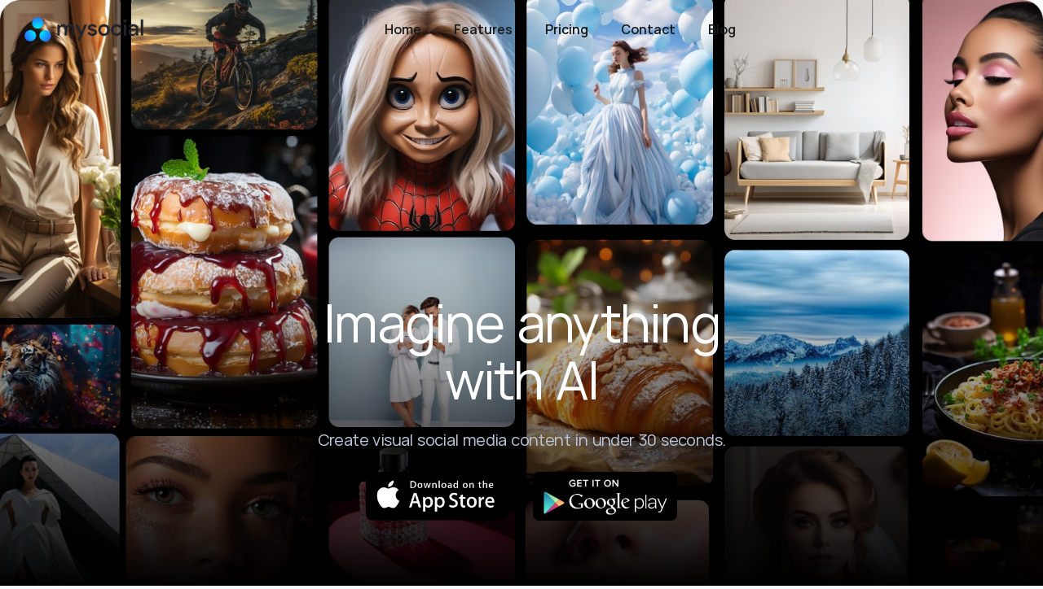

--- FILE ---
content_type: text/html
request_url: https://www.mysocial.io/imagic
body_size: 8561
content:
<!DOCTYPE html><!-- Last Published: Tue Sep 23 2025 19:53:59 GMT+0000 (Coordinated Universal Time) --><html data-wf-domain="www.mysocial.io" data-wf-page="64e77a4326e0c86cd3d2493e" data-wf-site="6142894e0ccf9376f1bb4393" lang="en"><head><meta charset="utf-8"/><title>Mysocial iMagic - Imagine anything with AI</title><meta content="Create stunning social media content in under 30 seconds with our AI! Whether it&#x27;s Instagram posts, Facebook images, or Twitter updates, our user-friendly platform takes your creativity to the next level. Try it today for eye-catching, engaging content that resonates with your audience." name="description"/><meta content="Mysocial iMagic - Imagine anything with AI" property="og:title"/><meta content="Create stunning social media content in under 30 seconds with our AI! Whether it&#x27;s Instagram posts, Facebook images, or Twitter updates, our user-friendly platform takes your creativity to the next level. Try it today for eye-catching, engaging content that resonates with your audience." property="og:description"/><meta content="Mysocial iMagic - Imagine anything with AI" property="twitter:title"/><meta content="Create stunning social media content in under 30 seconds with our AI! Whether it&#x27;s Instagram posts, Facebook images, or Twitter updates, our user-friendly platform takes your creativity to the next level. Try it today for eye-catching, engaging content that resonates with your audience." property="twitter:description"/><meta property="og:type" content="website"/><meta content="summary_large_image" name="twitter:card"/><meta content="width=device-width, initial-scale=1" name="viewport"/><link href="https://cdn.prod.website-files.com/6142894e0ccf9376f1bb4393/css/mysocial2.webflow.shared.3399c8261.min.css" rel="stylesheet" type="text/css"/><link href="https://fonts.googleapis.com" rel="preconnect"/><link href="https://fonts.gstatic.com" rel="preconnect" crossorigin="anonymous"/><script src="https://ajax.googleapis.com/ajax/libs/webfont/1.6.26/webfont.js" type="text/javascript"></script><script type="text/javascript">WebFont.load({  google: {    families: ["Open Sans:300,300italic,400,400italic,600,600italic,700,700italic,800,800italic"]  }});</script><script type="text/javascript">!function(o,c){var n=c.documentElement,t=" w-mod-";n.className+=t+"js",("ontouchstart"in o||o.DocumentTouch&&c instanceof DocumentTouch)&&(n.className+=t+"touch")}(window,document);</script><link href="https://cdn.prod.website-files.com/6142894e0ccf9376f1bb4393/614786fe9f10406faeff8f8d_5d54c337dd4be92fb4740c7e_mysocial-favicon.png" rel="shortcut icon" type="image/x-icon"/><link href="https://cdn.prod.website-files.com/6142894e0ccf9376f1bb4393/61478700c25c053a0000531f_5d54c384f5bd510460092e28_small-app-icon.png" rel="apple-touch-icon"/><link href="https://www.mysocial.io/imagic" rel="canonical"/><script async="" src="https://www.googletagmanager.com/gtag/js?id=G-DDCZNNMKC6"></script><script type="text/javascript">window.dataLayer = window.dataLayer || [];function gtag(){dataLayer.push(arguments);}gtag('set', 'developer_id.dZGVlNj', true);gtag('js', new Date());gtag('config', 'G-DDCZNNMKC6');</script><script type="text/javascript">!function(f,b,e,v,n,t,s){if(f.fbq)return;n=f.fbq=function(){n.callMethod?n.callMethod.apply(n,arguments):n.queue.push(arguments)};if(!f._fbq)f._fbq=n;n.push=n;n.loaded=!0;n.version='2.0';n.agent='plwebflow';n.queue=[];t=b.createElement(e);t.async=!0;t.src=v;s=b.getElementsByTagName(e)[0];s.parentNode.insertBefore(t,s)}(window,document,'script','https://connect.facebook.net/en_US/fbevents.js');fbq('init', '1798824670171476');fbq('track', 'PageView');</script><!-- Google Tag Manager -->
<script>(function(w,d,s,l,i){w[l]=w[l]||[];w[l].push({'gtm.start':
new Date().getTime(),event:'gtm.js'});var f=d.getElementsByTagName(s)[0],
j=d.createElement(s),dl=l!='dataLayer'?'&l='+l:'';j.async=true;j.src=
'https://www.googletagmanager.com/gtm.js?id='+i+dl;f.parentNode.insertBefore(j,f);
})(window,document,'script','dataLayer','GTM-MZDD6RK');</script>
<!-- End Google Tag Manager --></head><body><div data-collapse="medium" data-animation="default" data-duration="400" data-easing="ease" data-easing2="ease" role="banner" class="navbar w-nav"><div class="nav-block"><div class="nav"><a href="/" class="brand w-nav-brand"><img src="https://cdn.prod.website-files.com/6142894e0ccf9376f1bb4393/61b2b7a5e4704fececea8f89_logo-black.png" loading="lazy" alt="" class="logo"/></a></div><div class="nav push-right"><nav role="navigation" class="nav-menu w-nav-menu"><a href="/" class="nav-link w-nav-link">Home</a><a data-w-id="e9bc1369-e800-c5e5-f71b-bf395ec8451a" href="#" class="nav-link features">Features</a><a href="/pricing" class="nav-link w-nav-link">Pricing</a><a href="/contact" class="nav-link w-nav-link">Contact</a><a href="/blog" class="nav-link w-nav-link">Blog</a></nav><a href="http://onelink.to/33g96z" target="_blank" class="nav-button hidden-desktop w-button">Get Started</a><div data-w-id="e9bc1369-e800-c5e5-f71b-bf395ec84524" class="menu-button w-nav-button"><div class="menu-icon w-icon-nav-menu"></div></div></div></div><div class="navbar-bg"></div><div data-w-id="e9bc1369-e800-c5e5-f71b-bf395ec84527" class="navbar _2"><div class="nav-block _2 horizontal"><a href="#" class="secondarynavitem w-inline-block"><img src="https://cdn.prod.website-files.com/6142894e0ccf9376f1bb4393/64cc19c947684af15db8b8c8_Artboard%20Copy%2025-min.png" loading="lazy" alt="" class="navimage"/><p class="nav-link _2">iMagic</p></a><a href="/mediakit" class="secondarynavitem w-inline-block"><img src="https://cdn.prod.website-files.com/6142894e0ccf9376f1bb4393/6178113a66fb645b6f62744c_1-min.png" loading="lazy" alt="influencer media kit" class="navimage"/><p class="nav-link _2">MediaKit</p></a><a href="/smartlink" class="secondarynavitem w-inline-block"><img src="https://cdn.prod.website-files.com/6142894e0ccf9376f1bb4393/61780ce732633f74a7a3cee5_5-min.png" loading="lazy" alt="smartlink mysocial" class="navimage"/><p class="nav-link _2">SmartLink</p></a><a href="/sponsors" class="secondarynavitem w-inline-block"><img src="https://cdn.prod.website-files.com/6142894e0ccf9376f1bb4393/61780ce9c38ed344f7174a1a_6-min.png" loading="lazy" alt="Find social media sponsors" class="navimage"/><p class="nav-link _2">Sponsors</p></a><a href="/reports" class="secondarynavitem w-inline-block"><img src="https://cdn.prod.website-files.com/6142894e0ccf9376f1bb4393/61780ce72b0c2e5f7d02d553_4-min.png" loading="lazy" alt="YouTube reporting" class="navimage"/><p class="nav-link _2">Reporting</p></a><a href="/matchmaking" class="secondarynavitem w-inline-block"><img src="https://cdn.prod.website-files.com/6142894e0ccf9376f1bb4393/614786fe9f10406faeff8f8d_5d54c337dd4be92fb4740c7e_mysocial-favicon.png" loading="lazy" alt="mysocial icon" class="navimage"/><p class="nav-link _2">Matchmaking</p></a></div></div></div><div data-w-id="8eff1c64-2519-aabb-5227-7830dcaee02c" class="overflow"><div class="div-block-23"><h1 class="white-hero-header-2">Imagine anything<br/>with AI</h1><h1 class="white-hero-subheader">Create visual social media content in under 30 seconds.</h1><div class="div-block"><div class="download-buttons hero-download-buttons hidden-mobile"><div class="download-button"><a id="mediakit-bottom-ios" href="https://apps.apple.com/se/app/mysocial/id1441478610" target="_blank" class="download-ios w-inline-block"><img src="https://cdn.prod.website-files.com/6142894e0ccf9376f1bb4393/635bc6a1b7bd983c515b4a5c_apple-min.png" loading="lazy" alt="Get Mysocial IOS App" class="download-ios"/></a></div><div class="download-button last"><a id="mediakit-bottom-android" href="https://play.google.com/store/apps/details?id=io.mysocial.creators&amp;hl=en&amp;gl=US" target="_blank" class="download-ios w-inline-block"><img src="https://cdn.prod.website-files.com/6142894e0ccf9376f1bb4393/635bc6a1f1e4ed329558d828_google%20play-min.png" loading="lazy" alt="Get Mysocial Android App" class="download-ios"/></a></div></div><a id="mobile-mediakit-third" data-w-id="0dfd0116-6b3c-3eb8-5346-6b23b07cfef7" style="-webkit-transform:translate3d(0, 20px, 0) scale3d(1, 1, 1) rotateX(0) rotateY(0) rotateZ(0) skew(0, 0);-moz-transform:translate3d(0, 20px, 0) scale3d(1, 1, 1) rotateX(0) rotateY(0) rotateZ(0) skew(0, 0);-ms-transform:translate3d(0, 20px, 0) scale3d(1, 1, 1) rotateX(0) rotateY(0) rotateZ(0) skew(0, 0);transform:translate3d(0, 20px, 0) scale3d(1, 1, 1) rotateX(0) rotateY(0) rotateZ(0) skew(0, 0);opacity:0" href="http://onelink.to/33g96z" target="_blank" class="button hidden-desktop w-button">Start Creating</a></div></div><div class="section"><div class="content"><div class="block-heading relative"><h2 data-w-id="8eff1c64-2519-aabb-5227-7830dcaee044" style="-webkit-transform:translate3d(0, 20px, 0) scale3d(1, 1, 1) rotateX(0) rotateY(0) rotateZ(0) skew(0, 0);-moz-transform:translate3d(0, 20px, 0) scale3d(1, 1, 1) rotateX(0) rotateY(0) rotateZ(0) skew(0, 0);-ms-transform:translate3d(0, 20px, 0) scale3d(1, 1, 1) rotateX(0) rotateY(0) rotateZ(0) skew(0, 0);transform:translate3d(0, 20px, 0) scale3d(1, 1, 1) rotateX(0) rotateY(0) rotateZ(0) skew(0, 0);opacity:0" class="heading bigger">A user experience<br/>designed for creators<br/></h2><p data-w-id="8eff1c64-2519-aabb-5227-7830dcaee046" style="-webkit-transform:translate3d(0, 20px, 0) scale3d(1, 1, 1) rotateX(0) rotateY(0) rotateZ(0) skew(0, 0);-moz-transform:translate3d(0, 20px, 0) scale3d(1, 1, 1) rotateX(0) rotateY(0) rotateZ(0) skew(0, 0);-ms-transform:translate3d(0, 20px, 0) scale3d(1, 1, 1) rotateX(0) rotateY(0) rotateZ(0) skew(0, 0);transform:translate3d(0, 20px, 0) scale3d(1, 1, 1) rotateX(0) rotateY(0) rotateZ(0) skew(0, 0);opacity:0" class="paragraph-large no-margin">We built iMagic with creators in mind.<br/></p><div class="div-block"><a id="mobile-mediakit-second" data-w-id="239ec51b-112b-d037-a551-b38136087190" style="-webkit-transform:translate3d(0, 20px, 0) scale3d(1, 1, 1) rotateX(0) rotateY(0) rotateZ(0) skew(0, 0);-moz-transform:translate3d(0, 20px, 0) scale3d(1, 1, 1) rotateX(0) rotateY(0) rotateZ(0) skew(0, 0);-ms-transform:translate3d(0, 20px, 0) scale3d(1, 1, 1) rotateX(0) rotateY(0) rotateZ(0) skew(0, 0);transform:translate3d(0, 20px, 0) scale3d(1, 1, 1) rotateX(0) rotateY(0) rotateZ(0) skew(0, 0);opacity:0" href="http://onelink.to/33g96z" target="_blank" class="button hidden-desktop w-button">Create with AI</a></div></div><div class="w-layout-grid flex"><div data-w-id="008475a9-faea-c2d6-84b9-642970878e15" style="-webkit-transform:translate3d(0, 20px, 0) scale3d(1, 1, 1) rotateX(0) rotateY(0) rotateZ(0) skew(0, 0);-moz-transform:translate3d(0, 20px, 0) scale3d(1, 1, 1) rotateX(0) rotateY(0) rotateZ(0) skew(0, 0);-ms-transform:translate3d(0, 20px, 0) scale3d(1, 1, 1) rotateX(0) rotateY(0) rotateZ(0) skew(0, 0);transform:translate3d(0, 20px, 0) scale3d(1, 1, 1) rotateX(0) rotateY(0) rotateZ(0) skew(0, 0);opacity:0" class="feature"><div class="block-heading-feature"><h3 class="heading-4">Simple Prompt.<br/>Great results.<br/></h3><p class="paragraph">You don&#x27;t have to be an AI whispering prompt engineer, iMagic gets you from a simple prompt.<br/></p></div><img src="https://cdn.prod.website-files.com/6142894e0ccf9376f1bb4393/64e784f83d5bf00014a4361b_Frame%20481734-min.png" loading="lazy" sizes="(max-width: 479px) 100vw, (max-width: 767px) 86vw, (max-width: 991px) 87vw, (max-width: 1279px) 40vw, (max-width: 1439px) 513px, 570px" srcset="https://cdn.prod.website-files.com/6142894e0ccf9376f1bb4393/64e784f83d5bf00014a4361b_Frame%20481734-min-p-500.png 500w, https://cdn.prod.website-files.com/6142894e0ccf9376f1bb4393/64e784f83d5bf00014a4361b_Frame%20481734-min.png 640w" alt="" class="image-4 bigger no-padding"/></div><div data-w-id="8eff1c64-2519-aabb-5227-7830dcaee049" style="-webkit-transform:translate3d(0, 20px, 0) scale3d(1, 1, 1) rotateX(0) rotateY(0) rotateZ(0) skew(0, 0);-moz-transform:translate3d(0, 20px, 0) scale3d(1, 1, 1) rotateX(0) rotateY(0) rotateZ(0) skew(0, 0);-ms-transform:translate3d(0, 20px, 0) scale3d(1, 1, 1) rotateX(0) rotateY(0) rotateZ(0) skew(0, 0);transform:translate3d(0, 20px, 0) scale3d(1, 1, 1) rotateX(0) rotateY(0) rotateZ(0) skew(0, 0);opacity:0" class="feature"><div class="block-heading-feature"><h3 class="heading-4">Perfect visuals in<br/>every aspect ratio<br/></h3><p class="paragraph">No matter if it’s a vertical pinterest pin or a horizontal website hero image. iMagic got you covered.<br/></p></div><img src="https://cdn.prod.website-files.com/6142894e0ccf9376f1bb4393/64e77e7cb1ab4d691654a99a_Group%2034079-min.png" loading="lazy" sizes="(max-width: 479px) 100vw, (max-width: 767px) 86vw, (max-width: 991px) 87vw, (max-width: 1279px) 40vw, (max-width: 1439px) 513px, 570px" srcset="https://cdn.prod.website-files.com/6142894e0ccf9376f1bb4393/64e77e7cb1ab4d691654a99a_Group%2034079-min-p-500.png 500w, https://cdn.prod.website-files.com/6142894e0ccf9376f1bb4393/64e77e7cb1ab4d691654a99a_Group%2034079-min.png 600w" alt="" class="image-4 bigger no-padding"/></div><div data-w-id="8eff1c64-2519-aabb-5227-7830dcaee051" style="-webkit-transform:translate3d(0, 20px, 0) scale3d(1, 1, 1) rotateX(0) rotateY(0) rotateZ(0) skew(0, 0);-moz-transform:translate3d(0, 20px, 0) scale3d(1, 1, 1) rotateX(0) rotateY(0) rotateZ(0) skew(0, 0);-ms-transform:translate3d(0, 20px, 0) scale3d(1, 1, 1) rotateX(0) rotateY(0) rotateZ(0) skew(0, 0);transform:translate3d(0, 20px, 0) scale3d(1, 1, 1) rotateX(0) rotateY(0) rotateZ(0) skew(0, 0);opacity:0" class="feature"><div class="block-heading-feature"><h3 class="heading-4">Made for different<br/>types of creators<br/></h3><p class="paragraph">Our AI is trained on a vast number of use-cases to produce highly quality visuals no matter your use-case.<br/></p></div><img src="https://cdn.prod.website-files.com/6142894e0ccf9376f1bb4393/64e785271bf756cfdfcee506_Frame%20481733%20(3)-min.png" loading="lazy" sizes="(max-width: 479px) 100vw, (max-width: 767px) 86vw, (max-width: 991px) 87vw, (max-width: 1279px) 40vw, (max-width: 1439px) 513px, 570px" srcset="https://cdn.prod.website-files.com/6142894e0ccf9376f1bb4393/64e785271bf756cfdfcee506_Frame%20481733%20(3)-min-p-500.png 500w, https://cdn.prod.website-files.com/6142894e0ccf9376f1bb4393/64e785271bf756cfdfcee506_Frame%20481733%20(3)-min.png 600w" alt="" class="image-4 bigger no-padding"/></div></div><div class="w-layout-grid flex"><div data-w-id="4db58350-5a1c-1485-e8bf-ea64f09696f4" style="-webkit-transform:translate3d(0, 20px, 0) scale3d(1, 1, 1) rotateX(0) rotateY(0) rotateZ(0) skew(0, 0);-moz-transform:translate3d(0, 20px, 0) scale3d(1, 1, 1) rotateX(0) rotateY(0) rotateZ(0) skew(0, 0);-ms-transform:translate3d(0, 20px, 0) scale3d(1, 1, 1) rotateX(0) rotateY(0) rotateZ(0) skew(0, 0);transform:translate3d(0, 20px, 0) scale3d(1, 1, 1) rotateX(0) rotateY(0) rotateZ(0) skew(0, 0);opacity:0" class="feature"><div class="block-heading-feature"><h3 class="heading-4">Full creative control with hundreds of styles to select from<br/></h3><p class="paragraph">Influence the output by selecting camera perspective, lighting, color palettes, mood and much more.<br/></p></div><img src="https://cdn.prod.website-files.com/6142894e0ccf9376f1bb4393/64e785a337f106ac4655ab68_Loading%20(2).png" loading="lazy" sizes="(max-width: 479px) 100vw, (max-width: 767px) 86vw, (max-width: 991px) 87vw, (max-width: 1279px) 40vw, (max-width: 1439px) 513px, 570px" srcset="https://cdn.prod.website-files.com/6142894e0ccf9376f1bb4393/64e785a337f106ac4655ab68_Loading%20(2)-p-500.png 500w, https://cdn.prod.website-files.com/6142894e0ccf9376f1bb4393/64e785a337f106ac4655ab68_Loading%20(2).png 640w" alt="" class="image-4 bigger no-padding"/></div></div></div></div><div class="section"><div class="content"><div class="w-layout-grid flex single"><div class="block-left"><h2 data-w-id="535ed87c-6bd9-74ee-fbba-33c1fa2144d6" style="-webkit-transform:translate3d(0, 20px, 0) scale3d(1, 1, 1) rotateX(0) rotateY(0) rotateZ(0) skew(0, 0);-moz-transform:translate3d(0, 20px, 0) scale3d(1, 1, 1) rotateX(0) rotateY(0) rotateZ(0) skew(0, 0);-ms-transform:translate3d(0, 20px, 0) scale3d(1, 1, 1) rotateX(0) rotateY(0) rotateZ(0) skew(0, 0);transform:translate3d(0, 20px, 0) scale3d(1, 1, 1) rotateX(0) rotateY(0) rotateZ(0) skew(0, 0);opacity:0" class="heading">Turning 50 000+ creators into champions</h2><p data-w-id="535ed87c-6bd9-74ee-fbba-33c1fa2144d8" style="-webkit-transform:translate3d(0, 20px, 0) scale3d(1, 1, 1) rotateX(0) rotateY(0) rotateZ(0) skew(0, 0);-moz-transform:translate3d(0, 20px, 0) scale3d(1, 1, 1) rotateX(0) rotateY(0) rotateZ(0) skew(0, 0);-ms-transform:translate3d(0, 20px, 0) scale3d(1, 1, 1) rotateX(0) rotateY(0) rotateZ(0) skew(0, 0);transform:translate3d(0, 20px, 0) scale3d(1, 1, 1) rotateX(0) rotateY(0) rotateZ(0) skew(0, 0);opacity:0" class="paragraph-large">From up and coming artists to mega influencers. Creators trust Mysocial to build their business on social media.<br/></p><div><div class="download-buttons hero-download-buttons hidden-mobile"><div class="download-button"><a id="middle-homepage-ios" href="https://apps.apple.com/se/app/mysocial/id1441478610" target="_blank" class="w-inline-block"><img src="https://cdn.prod.website-files.com/6142894e0ccf9376f1bb4393/635bc6a1b7bd983c515b4a5c_apple-min.png" loading="lazy" alt="Get Mysocial IOS App" class="download-ios"/></a></div><div class="download-button last"><a id="middle-homepage-android" href="https://play.google.com/store/apps/details?id=io.mysocial.creators&amp;hl=en&amp;gl=US" target="_blank" class="w-inline-block"><img src="https://cdn.prod.website-files.com/6142894e0ccf9376f1bb4393/635bc6a1f1e4ed329558d828_google%20play-min.png" loading="lazy" alt="Get Mysocial Android App" class="download-ios"/></a></div></div><a id="mobile-homepage-second" data-w-id="535ed87c-6bd9-74ee-fbba-33c1fa2144e3" style="-webkit-transform:translate3d(0, 20px, 0) scale3d(1, 1, 1) rotateX(0) rotateY(0) rotateZ(0) skew(0, 0);-moz-transform:translate3d(0, 20px, 0) scale3d(1, 1, 1) rotateX(0) rotateY(0) rotateZ(0) skew(0, 0);-ms-transform:translate3d(0, 20px, 0) scale3d(1, 1, 1) rotateX(0) rotateY(0) rotateZ(0) skew(0, 0);transform:translate3d(0, 20px, 0) scale3d(1, 1, 1) rotateX(0) rotateY(0) rotateZ(0) skew(0, 0);opacity:0" href="https://onelink.to/33g96z" target="_blank" class="button hidden-desktop w-button">Try Mysocial</a></div></div><div data-w-id="535ed87c-6bd9-74ee-fbba-33c1fa2144e5" class="blurred-grid"><div class="blurred"><div data-w-id="535ed87c-6bd9-74ee-fbba-33c1fa2144e7" style="opacity:0;-webkit-transform:translate3d(0, 0, 0) scale3d(0.2, 0.2, 1) rotateX(0) rotateY(0) rotateZ(80deg) skew(0, 0);-moz-transform:translate3d(0, 0, 0) scale3d(0.2, 0.2, 1) rotateX(0) rotateY(0) rotateZ(80deg) skew(0, 0);-ms-transform:translate3d(0, 0, 0) scale3d(0.2, 0.2, 1) rotateX(0) rotateY(0) rotateZ(80deg) skew(0, 0);transform:translate3d(0, 0, 0) scale3d(0.2, 0.2, 1) rotateX(0) rotateY(0) rotateZ(80deg) skew(0, 0)" class="bluered"><div class="w-embed"><style>
    .blurred-red---grid{
        position: absolute;
        width: 200%;
        max-width: none;
        margin-top: -52%;
        margin-left: -84%;
    }
</style>
<picture>
    <source srcset="https://dwu26uvbjm2sv.cloudfront.net/homepage/blurred/red/bubble.webp" type="image/webp">
    <source srcset="https://dwu26uvbjm2sv.cloudfront.net/homepage/blurred/red/bubble.png" type="image/png"> 
    <img src="https://dwu26uvbjm2sv.cloudfront.net/homepage/blurred/red/bubble.png" loading="lazy" class="blurred-red---grid" alt>
</picture></div></div><div data-w-id="535ed87c-6bd9-74ee-fbba-33c1fa2144e9" style="opacity:0;-webkit-transform:translate3d(0, 0, 0) scale3d(0.2, 0.2, 1) rotateX(0) rotateY(0) rotateZ(80deg) skew(0, 0);-moz-transform:translate3d(0, 0, 0) scale3d(0.2, 0.2, 1) rotateX(0) rotateY(0) rotateZ(80deg) skew(0, 0);-ms-transform:translate3d(0, 0, 0) scale3d(0.2, 0.2, 1) rotateX(0) rotateY(0) rotateZ(80deg) skew(0, 0);transform:translate3d(0, 0, 0) scale3d(0.2, 0.2, 1) rotateX(0) rotateY(0) rotateZ(80deg) skew(0, 0)" class="blueblue"><div class="w-embed"><style>
    .blurred-red---grid{
        position: absolute;
        width: 180%;
        max-width: none;
        margin-top: -61%;
        margin-left: -28%;
    }
</style>
<picture>
    <source srcset="https://dwu26uvbjm2sv.cloudfront.net/homepage/blurred/blue/bubble.webp" type="image/webp">
    <source srcset="https://dwu26uvbjm2sv.cloudfront.net/homepage/blurred/blue/bubble.png" type="image/png"> 
    <img src="https://dwu26uvbjm2sv.cloudfront.net/homepage/blurred/blue/bubble.png" loading="lazy" class="blurred-red---grid" alt>
</picture></div></div></div><div class="w-layout-grid grid-testimonial"><div data-w-id="535ed87c-6bd9-74ee-fbba-33c1fa2144ec" style="-webkit-transform:translate3d(0, 20px, 0) scale3d(1, 1, 1) rotateX(0) rotateY(0) rotateZ(0) skew(0, 0);-moz-transform:translate3d(0, 20px, 0) scale3d(1, 1, 1) rotateX(0) rotateY(0) rotateZ(0) skew(0, 0);-ms-transform:translate3d(0, 20px, 0) scale3d(1, 1, 1) rotateX(0) rotateY(0) rotateZ(0) skew(0, 0);transform:translate3d(0, 20px, 0) scale3d(1, 1, 1) rotateX(0) rotateY(0) rotateZ(0) skew(0, 0);opacity:0" class="testimonial"><div class="client"><div class="html-embed-2 w-embed"><style>
    .client-avatar{
        width: 300px;
        height: 300px;
        margin-right: 0px;
        border-radius: 24px 24px 0px 0px;
        background-color: #fff;
        box-shadow: 0 15px 30px -5px rgb(55 103 126 / 5%);
        -o-object-fit: cover;
        object-fit: cover;
    }
    @media screen and (max-width: 479px){
        .client-avatar {
            width: 100%;
            height: 240px;
            border-top-left-radius: 12px;
            border-top-right-radius: 12px;
        }   
    }
</style>

<picture>
    <source srcset="https://dwu26uvbjm2sv.cloudfront.net/homepage/influencers/ida-warg/influencer.webp" type="image/webp">
    <source srcset="https://dwu26uvbjm2sv.cloudfront.net/homepage/influencers/ida-warg/influencer.jpg" type="image/jpg"> 
    <img src="https://dwu26uvbjm2sv.cloudfront.net/homepage/influencers/ida-warg/influencer.jpg" loading="lazy" class="client-avatar" alt>
</picture></div><div class="client-info"><h3 class="name">Ida Warg</h3><div class="info">Content Creator</div><div class="info">480K Fans</div></div></div></div><div data-w-id="535ed87c-6bd9-74ee-fbba-33c1fa2144f6" style="-webkit-transform:translate3d(0, 20px, 0) scale3d(1, 1, 1) rotateX(0) rotateY(0) rotateZ(0) skew(0, 0);-moz-transform:translate3d(0, 20px, 0) scale3d(1, 1, 1) rotateX(0) rotateY(0) rotateZ(0) skew(0, 0);-ms-transform:translate3d(0, 20px, 0) scale3d(1, 1, 1) rotateX(0) rotateY(0) rotateZ(0) skew(0, 0);transform:translate3d(0, 20px, 0) scale3d(1, 1, 1) rotateX(0) rotateY(0) rotateZ(0) skew(0, 0);opacity:0" class="testimonial"><div class="client"><div class="html-embed-2 w-embed"><picture>
    <source srcset="https://dwu26uvbjm2sv.cloudfront.net/homepage/influencers/ze/influencer.webp" type="image/webp">
    <source srcset="https://dwu26uvbjm2sv.cloudfront.net/homepage/influencers/ze/influencer.jpg" type="image/jpg"> 
    <img src="https://dwu26uvbjm2sv.cloudfront.net/homepage/influencers/ze/influencer.jpg" loading="lazy" class="client-avatar" alt>
</picture></div><div class="client-info"><h3 class="name">Z.E</h3><div class="info">HipHop Artist</div><div class="info">221K Fans</div></div></div></div><div data-w-id="535ed87c-6bd9-74ee-fbba-33c1fa214500" style="-webkit-transform:translate3d(0, 20px, 0) scale3d(1, 1, 1) rotateX(0) rotateY(0) rotateZ(0) skew(0, 0);-moz-transform:translate3d(0, 20px, 0) scale3d(1, 1, 1) rotateX(0) rotateY(0) rotateZ(0) skew(0, 0);-ms-transform:translate3d(0, 20px, 0) scale3d(1, 1, 1) rotateX(0) rotateY(0) rotateZ(0) skew(0, 0);transform:translate3d(0, 20px, 0) scale3d(1, 1, 1) rotateX(0) rotateY(0) rotateZ(0) skew(0, 0);opacity:0" class="testimonial"><div class="client"><div class="html-embed-2 w-embed"><picture>
    <source srcset="https://dwu26uvbjm2sv.cloudfront.net/homepage/influencers/antonio-pican/influencer.webp" type="image/webp">
    <source srcset="https://dwu26uvbjm2sv.cloudfront.net/homepage/influencers/antonio-pican/influencer.jpg" type="image/jpg"> 
    <img src="https://dwu26uvbjm2sv.cloudfront.net/homepage/influencers/antonio-pican/influencer.jpg" loading="lazy" class="client-avatar" alt>
</picture></div><div class="client-info"><h3 class="name">Antonio Pican</h3><div class="info">YouTuber</div><div class="info">1.8M fans</div></div></div></div><div data-w-id="535ed87c-6bd9-74ee-fbba-33c1fa21450a" style="-webkit-transform:translate3d(0, 20px, 0) scale3d(1, 1, 1) rotateX(0) rotateY(0) rotateZ(0) skew(0, 0);-moz-transform:translate3d(0, 20px, 0) scale3d(1, 1, 1) rotateX(0) rotateY(0) rotateZ(0) skew(0, 0);-ms-transform:translate3d(0, 20px, 0) scale3d(1, 1, 1) rotateX(0) rotateY(0) rotateZ(0) skew(0, 0);transform:translate3d(0, 20px, 0) scale3d(1, 1, 1) rotateX(0) rotateY(0) rotateZ(0) skew(0, 0);opacity:0" class="testimonial"><div class="client"><div class="html-embed-2 w-embed"><picture>
    <source srcset="https://dwu26uvbjm2sv.cloudfront.net/homepage/influencers/ntk-life/influencer.webp" type="image/webp">
    <source srcset="https://dwu26uvbjm2sv.cloudfront.net/homepage/influencers/ntk-life/influencer.jpg" type="image/jpg"> 
    <img src="https://dwu26uvbjm2sv.cloudfront.net/homepage/influencers/ntk-life/influencer.jpg" loading="lazy" class="client-avatar" alt>
</picture></div><div class="client-info"><h3 class="name">NTK Life</h3><div class="info">Supermoto artist</div><div class="info">178K fans</div></div></div></div><div data-w-id="535ed87c-6bd9-74ee-fbba-33c1fa214514" style="-webkit-transform:translate3d(0, 20px, 0) scale3d(1, 1, 1) rotateX(0) rotateY(0) rotateZ(0) skew(0, 0);-moz-transform:translate3d(0, 20px, 0) scale3d(1, 1, 1) rotateX(0) rotateY(0) rotateZ(0) skew(0, 0);-ms-transform:translate3d(0, 20px, 0) scale3d(1, 1, 1) rotateX(0) rotateY(0) rotateZ(0) skew(0, 0);transform:translate3d(0, 20px, 0) scale3d(1, 1, 1) rotateX(0) rotateY(0) rotateZ(0) skew(0, 0);opacity:0" class="testimonial"><div class="client"><div class="html-embed-2 w-embed"><picture>
    <source srcset="https://dwu26uvbjm2sv.cloudfront.net/homepage/influencers/tuuli/influencer.webp" type="image/webp">
    <source srcset="https://dwu26uvbjm2sv.cloudfront.net/homepage/influencers/tuuli/influencer.jpg" type="image/jpg"> 
    <img src="https://dwu26uvbjm2sv.cloudfront.net/homepage/influencers/tuuli/influencer.jpg" loading="lazy" class="client-avatar" alt>
</picture></div><div class="client-info"><h3 class="name">Tuuli</h3><div class="info">Vlogger</div><div class="info">117K fans</div></div></div></div><div data-w-id="535ed87c-6bd9-74ee-fbba-33c1fa21451e" style="-webkit-transform:translate3d(0, 20px, 0) scale3d(1, 1, 1) rotateX(0) rotateY(0) rotateZ(0) skew(0, 0);-moz-transform:translate3d(0, 20px, 0) scale3d(1, 1, 1) rotateX(0) rotateY(0) rotateZ(0) skew(0, 0);-ms-transform:translate3d(0, 20px, 0) scale3d(1, 1, 1) rotateX(0) rotateY(0) rotateZ(0) skew(0, 0);transform:translate3d(0, 20px, 0) scale3d(1, 1, 1) rotateX(0) rotateY(0) rotateZ(0) skew(0, 0);opacity:0" class="testimonial"><div class="client"><div class="html-embed-2 w-embed"><picture>
    <source srcset="https://dwu26uvbjm2sv.cloudfront.net/homepage/influencers/bastos/influencer.webp" type="image/webp">
    <source srcset="https://dwu26uvbjm2sv.cloudfront.net/homepage/influencers/bastos/influencer.jpg" type="image/jpg"> 
    <img src="https://dwu26uvbjm2sv.cloudfront.net/homepage/influencers/bastos/influencer.jpg" loading="lazy" class="client-avatar" alt>
</picture></div><div class="client-info"><h3 class="name">Bastos</h3><div class="info">Lifestyle influencer</div><div class="info">2.4M fans</div></div></div></div></div></div></div></div></div><div class="section"><div class="content"><div class="banner"><div class="blurred"><img class="blurred-red---banner" src="https://cdn.prod.website-files.com/6142894e0ccf9376f1bb4393/6142894e0ccf933c41bb4429_blurred_1.png" alt="" style="opacity:0;-webkit-transform:translate3d(0, 0, 0) scale3d(0.2, 0.2, 1) rotateX(0) rotateY(0) rotateZ(80deg) skew(0, 0);-moz-transform:translate3d(0, 0, 0) scale3d(0.2, 0.2, 1) rotateX(0) rotateY(0) rotateZ(80deg) skew(0, 0);-ms-transform:translate3d(0, 0, 0) scale3d(0.2, 0.2, 1) rotateX(0) rotateY(0) rotateZ(80deg) skew(0, 0);transform:translate3d(0, 0, 0) scale3d(0.2, 0.2, 1) rotateX(0) rotateY(0) rotateZ(80deg) skew(0, 0)" sizes="(max-width: 991px) 100vw, (max-width: 1279px) 22vw, (max-width: 1439px) 281.22198486328125px, 20vw" data-w-id="08a9cbb5-35ce-7293-e2f4-715b4bdb0bcf" loading="lazy" srcset="https://cdn.prod.website-files.com/6142894e0ccf9376f1bb4393/6142894e0ccf933c41bb4429_blurred_1-p-500.png 500w, https://cdn.prod.website-files.com/6142894e0ccf9376f1bb4393/6142894e0ccf933c41bb4429_blurred_1.png 763w"/><img class="blurred-blue---banner" src="https://cdn.prod.website-files.com/6142894e0ccf9376f1bb4393/6142894e0ccf936635bb43d4_blurred_2.png" alt="" style="opacity:0;-webkit-transform:translate3d(0, 0, 0) scale3d(0.2, 0.2, 1) rotateX(0) rotateY(0) rotateZ(80deg) skew(0, 0);-moz-transform:translate3d(0, 0, 0) scale3d(0.2, 0.2, 1) rotateX(0) rotateY(0) rotateZ(80deg) skew(0, 0);-ms-transform:translate3d(0, 0, 0) scale3d(0.2, 0.2, 1) rotateX(0) rotateY(0) rotateZ(80deg) skew(0, 0);transform:translate3d(0, 0, 0) scale3d(0.2, 0.2, 1) rotateX(0) rotateY(0) rotateZ(80deg) skew(0, 0)" sizes="(max-width: 991px) 100vw, (max-width: 1279px) 21vw, (max-width: 1439px) 264.2894287109375px, 18vw" data-w-id="08a9cbb5-35ce-7293-e2f4-715b4bdb0bd0" loading="lazy" srcset="https://cdn.prod.website-files.com/6142894e0ccf9376f1bb4393/6142894e0ccf936635bb43d4_blurred_2-p-500.png 500w, https://cdn.prod.website-files.com/6142894e0ccf9376f1bb4393/6142894e0ccf936635bb43d4_blurred_2.png 863w"/></div><div data-w-id="08a9cbb5-35ce-7293-e2f4-715b4bdb0bd1" style="-webkit-transform:translate3d(0, 20px, 0) scale3d(1, 1, 1) rotateX(0) rotateY(0) rotateZ(0) skew(0, 0);-moz-transform:translate3d(0, 20px, 0) scale3d(1, 1, 1) rotateX(0) rotateY(0) rotateZ(0) skew(0, 0);-ms-transform:translate3d(0, 20px, 0) scale3d(1, 1, 1) rotateX(0) rotateY(0) rotateZ(0) skew(0, 0);transform:translate3d(0, 20px, 0) scale3d(1, 1, 1) rotateX(0) rotateY(0) rotateZ(0) skew(0, 0);opacity:0" class="w-layout-grid grid-banner"><div class="text-banner"><h2 data-w-id="08a9cbb5-35ce-7293-e2f4-715b4bdb0bd3" style="-webkit-transform:translate3d(0, 20px, 0) scale3d(1, 1, 1) rotateX(0) rotateY(0) rotateZ(0) skew(0, 0);-moz-transform:translate3d(0, 20px, 0) scale3d(1, 1, 1) rotateX(0) rotateY(0) rotateZ(0) skew(0, 0);-ms-transform:translate3d(0, 20px, 0) scale3d(1, 1, 1) rotateX(0) rotateY(0) rotateZ(0) skew(0, 0);transform:translate3d(0, 20px, 0) scale3d(1, 1, 1) rotateX(0) rotateY(0) rotateZ(0) skew(0, 0);opacity:0" class="heading">Create stunning<br/>visuals with AI.</h2><p class="paragraph-banner">Leverage the worlds most advanced AI image generation and elevate your content strategy.<br/>‍</p><div class="div-block"><div class="download-buttons hero-download-buttons hidden-mobile"><div class="download-button"><a id="mediakit-bottom-ios" href="https://apps.apple.com/se/app/mysocial/id1441478610" target="_blank" class="download-ios w-inline-block"><img src="https://cdn.prod.website-files.com/6142894e0ccf9376f1bb4393/635bc6a1b7bd983c515b4a5c_apple-min.png" loading="lazy" alt="Get Mysocial IOS App" class="download-ios"/></a></div><div class="download-button last"><a id="mediakit-bottom-android" href="https://play.google.com/store/apps/details?id=io.mysocial.creators&amp;hl=en&amp;gl=US" target="_blank" class="download-ios w-inline-block"><img src="https://cdn.prod.website-files.com/6142894e0ccf9376f1bb4393/635bc6a1f1e4ed329558d828_google%20play-min.png" loading="lazy" alt="Get Mysocial Android App" class="download-ios"/></a></div></div><a id="mobile-mediakit-third" data-w-id="6981451b-2b31-dfae-a529-6ed23fc3e3ce" style="-webkit-transform:translate3d(0, 20px, 0) scale3d(1, 1, 1) rotateX(0) rotateY(0) rotateZ(0) skew(0, 0);-moz-transform:translate3d(0, 20px, 0) scale3d(1, 1, 1) rotateX(0) rotateY(0) rotateZ(0) skew(0, 0);-ms-transform:translate3d(0, 20px, 0) scale3d(1, 1, 1) rotateX(0) rotateY(0) rotateZ(0) skew(0, 0);transform:translate3d(0, 20px, 0) scale3d(1, 1, 1) rotateX(0) rotateY(0) rotateZ(0) skew(0, 0);opacity:0" href="http://onelink.to/33g96z" target="_blank" class="button hidden-desktop w-button">Create visuals</a></div></div><img src="https://cdn.prod.website-files.com/6142894e0ccf9376f1bb4393/64e787e91535fdc80cbc8a21_Frame%2049%20(1).png" loading="lazy" sizes="(max-width: 479px) 94vw, (max-width: 767px) 96vw, (max-width: 991px) 95vw, 100vw" srcset="https://cdn.prod.website-files.com/6142894e0ccf9376f1bb4393/64e787e91535fdc80cbc8a21_Frame%2049%20(1)-p-500.png 500w, https://cdn.prod.website-files.com/6142894e0ccf9376f1bb4393/64e787e91535fdc80cbc8a21_Frame%2049%20(1).png 590w" alt=""/></div></div></div></div><div class="section"><div class="content"><h2 data-w-id="0c2195b8-bdd2-4ce7-3026-59c42dd6cea1" style="-webkit-transform:translate3d(0, 20px, 0) scale3d(1, 1, 1) rotateX(0) rotateY(0) rotateZ(0) skew(0, 0);-moz-transform:translate3d(0, 20px, 0) scale3d(1, 1, 1) rotateX(0) rotateY(0) rotateZ(0) skew(0, 0);-ms-transform:translate3d(0, 20px, 0) scale3d(1, 1, 1) rotateX(0) rotateY(0) rotateZ(0) skew(0, 0);transform:translate3d(0, 20px, 0) scale3d(1, 1, 1) rotateX(0) rotateY(0) rotateZ(0) skew(0, 0);opacity:0" class="heading title-blog">Relevant blog posts</h2><div class="collection-list-wrapper-large w-dyn-list"><div role="list" class="collection-list-large w-dyn-items"><div id="w-node-_0c2195b8-bdd2-4ce7-3026-59c42dd6cea5-d3d2493e" data-w-id="0c2195b8-bdd2-4ce7-3026-59c42dd6cea5" style="-webkit-transform:translate3d(0, 20px, 0) scale3d(1, 1, 1) rotateX(0) rotateY(0) rotateZ(0) skew(0, 0);-moz-transform:translate3d(0, 20px, 0) scale3d(1, 1, 1) rotateX(0) rotateY(0) rotateZ(0) skew(0, 0);-ms-transform:translate3d(0, 20px, 0) scale3d(1, 1, 1) rotateX(0) rotateY(0) rotateZ(0) skew(0, 0);transform:translate3d(0, 20px, 0) scale3d(1, 1, 1) rotateX(0) rotateY(0) rotateZ(0) skew(0, 0);opacity:0" role="listitem" class="collection-item-large w-dyn-item"><div class="block-blog-large"><a href="/blog/ultimate-guide-to-finding-the-perfect-social-media-marketing-agency" class="link-heading-blog w-inline-block"><h4 class="heading-blog">Ultimate Guide to Finding the Perfect Social Media Marketing Agency</h4></a><a href="/blog/ultimate-guide-to-finding-the-perfect-social-media-marketing-agency" class="link diff">Learn how to find the perfect social media marketing agency for your business. Our guide provides actionable tips and insights for informed decisions.</a><a href="/blog/ultimate-guide-to-finding-the-perfect-social-media-marketing-agency" class="link-block-2 w-inline-block"><img src="https://cdn.prod.website-files.com/6142894e0ccf93ec42bb43ae/66f48486711876d3804c70b6_2024-09-25T21_35_21.415Z-image-1727300121415.webp" loading="lazy" alt="Ultimate Guide to Finding the Perfect Social Media Marketing Agency" sizes="(max-width: 479px) 100vw, (max-width: 767px) 25vw, (max-width: 991px) 26vw, (max-width: 1279px) 27vw, (max-width: 1439px) 346.1953125px, 348.1953125px" srcset="https://cdn.prod.website-files.com/6142894e0ccf93ec42bb43ae/66f48486711876d3804c70b6_2024-09-25T21_35_21.415Z-image-1727300121415-p-500.webp 500w, https://cdn.prod.website-files.com/6142894e0ccf93ec42bb43ae/66f48486711876d3804c70b6_2024-09-25T21_35_21.415Z-image-1727300121415-p-800.webp 800w, https://cdn.prod.website-files.com/6142894e0ccf93ec42bb43ae/66f48486711876d3804c70b6_2024-09-25T21_35_21.415Z-image-1727300121415-p-1080.webp 1080w, https://cdn.prod.website-files.com/6142894e0ccf93ec42bb43ae/66f48486711876d3804c70b6_2024-09-25T21_35_21.415Z-image-1727300121415.webp 1344w" class="image-blog"/></a></div></div><div id="w-node-_0c2195b8-bdd2-4ce7-3026-59c42dd6cea5-d3d2493e" data-w-id="0c2195b8-bdd2-4ce7-3026-59c42dd6cea5" style="-webkit-transform:translate3d(0, 20px, 0) scale3d(1, 1, 1) rotateX(0) rotateY(0) rotateZ(0) skew(0, 0);-moz-transform:translate3d(0, 20px, 0) scale3d(1, 1, 1) rotateX(0) rotateY(0) rotateZ(0) skew(0, 0);-ms-transform:translate3d(0, 20px, 0) scale3d(1, 1, 1) rotateX(0) rotateY(0) rotateZ(0) skew(0, 0);transform:translate3d(0, 20px, 0) scale3d(1, 1, 1) rotateX(0) rotateY(0) rotateZ(0) skew(0, 0);opacity:0" role="listitem" class="collection-item-large w-dyn-item"><div class="block-blog-large"><a href="/blog/youtube-equipment-for-beginners" class="link-heading-blog w-inline-block"><h4 class="heading-blog">YouTube Equipment for Beginners: The Only Gear You Need to Start Your Channel</h4></a><a href="/blog/youtube-equipment-for-beginners" class="link diff">Overwhelmed by video equipment options? This guide simplifies the basics, showing you what gear is truly necessary for a successful YouTube channel.</a><a href="/blog/youtube-equipment-for-beginners" class="link-block-2 w-inline-block"><img src="https://cdn.prod.website-files.com/6142894e0ccf93ec42bb43ae/666385bd632d9c72103d1a35_YouTube%20Equipment%20for%20Beginners_%20The%20Only%20Gear%20You%20Need%20to%20Start%20Your%20Channel-resized.webp" loading="lazy" alt="YouTube Equipment for Beginners: The Only Gear You Need to Start Your Channel" sizes="(max-width: 479px) 100vw, (max-width: 767px) 25vw, (max-width: 991px) 26vw, (max-width: 1279px) 27vw, (max-width: 1439px) 346.1953125px, 348.1953125px" srcset="https://cdn.prod.website-files.com/6142894e0ccf93ec42bb43ae/666385bd632d9c72103d1a35_YouTube%20Equipment%20for%20Beginners_%20The%20Only%20Gear%20You%20Need%20to%20Start%20Your%20Channel-resized-p-500.webp 500w, https://cdn.prod.website-files.com/6142894e0ccf93ec42bb43ae/666385bd632d9c72103d1a35_YouTube%20Equipment%20for%20Beginners_%20The%20Only%20Gear%20You%20Need%20to%20Start%20Your%20Channel-resized.webp 714w" class="image-blog"/></a></div></div><div id="w-node-_0c2195b8-bdd2-4ce7-3026-59c42dd6cea5-d3d2493e" data-w-id="0c2195b8-bdd2-4ce7-3026-59c42dd6cea5" style="-webkit-transform:translate3d(0, 20px, 0) scale3d(1, 1, 1) rotateX(0) rotateY(0) rotateZ(0) skew(0, 0);-moz-transform:translate3d(0, 20px, 0) scale3d(1, 1, 1) rotateX(0) rotateY(0) rotateZ(0) skew(0, 0);-ms-transform:translate3d(0, 20px, 0) scale3d(1, 1, 1) rotateX(0) rotateY(0) rotateZ(0) skew(0, 0);transform:translate3d(0, 20px, 0) scale3d(1, 1, 1) rotateX(0) rotateY(0) rotateZ(0) skew(0, 0);opacity:0" role="listitem" class="collection-item-large w-dyn-item"><div class="block-blog-large"><a href="/blog/what-does-a-social-media-manager-do" class="link-heading-blog w-inline-block"><h4 class="heading-blog">What Does a Social Media Manager Do?</h4></a><a href="/blog/what-does-a-social-media-manager-do" class="link diff">Ever wondered what goes on behind the scenes in social media management? 🤔 Dive into our comprehensive Beginner&#x27;s Guide and uncover the daily tasks, roles, and responsibilities of a Social Media Manager! 🚀</a><a href="/blog/what-does-a-social-media-manager-do" class="link-block-2 w-inline-block"><img src="https://cdn.prod.website-files.com/6142894e0ccf93ec42bb43ae/665a5e9e852c9d2855021706_managers%20resized.webp" loading="lazy" alt="What Does a Social Media Manager Do?" sizes="(max-width: 479px) 100vw, (max-width: 767px) 25vw, (max-width: 991px) 26vw, (max-width: 1279px) 27vw, (max-width: 1439px) 346.1953125px, 348.1953125px" srcset="https://cdn.prod.website-files.com/6142894e0ccf93ec42bb43ae/665a5e9e852c9d2855021706_managers%20resized-p-500.webp 500w, https://cdn.prod.website-files.com/6142894e0ccf93ec42bb43ae/665a5e9e852c9d2855021706_managers%20resized.webp 655w" class="image-blog"/></a></div></div><div id="w-node-_0c2195b8-bdd2-4ce7-3026-59c42dd6cea5-d3d2493e" data-w-id="0c2195b8-bdd2-4ce7-3026-59c42dd6cea5" style="-webkit-transform:translate3d(0, 20px, 0) scale3d(1, 1, 1) rotateX(0) rotateY(0) rotateZ(0) skew(0, 0);-moz-transform:translate3d(0, 20px, 0) scale3d(1, 1, 1) rotateX(0) rotateY(0) rotateZ(0) skew(0, 0);-ms-transform:translate3d(0, 20px, 0) scale3d(1, 1, 1) rotateX(0) rotateY(0) rotateZ(0) skew(0, 0);transform:translate3d(0, 20px, 0) scale3d(1, 1, 1) rotateX(0) rotateY(0) rotateZ(0) skew(0, 0);opacity:0" role="listitem" class="collection-item-large w-dyn-item"><div class="block-blog-large"><a href="/blog/top-11-social-media-management-tools-in-2024" class="link-heading-blog w-inline-block"><h4 class="heading-blog">Top 11 Social Media Management Tools in 2024</h4></a><a href="/blog/top-11-social-media-management-tools-in-2024" class="link diff">Discover the top 11 social media management tools for 2024! Simplify scheduling, engagement, and analytics. Find the best tool for your business now!</a><a href="/blog/top-11-social-media-management-tools-in-2024" class="link-block-2 w-inline-block"><img src="https://cdn.prod.website-files.com/6142894e0ccf93ec42bb43ae/665a3bce09159c1db1a7dc30_2024-05-31T21_05_52.025Z-Top%2011%20Social%20Media%20Management%20Tools%20in%202024-resized.webp" loading="lazy" alt="Top 11 Social Media Management Tools in 2024" sizes="(max-width: 479px) 100vw, (max-width: 767px) 25vw, (max-width: 991px) 26vw, (max-width: 1279px) 27vw, (max-width: 1439px) 346.1953125px, 348.1953125px" srcset="https://cdn.prod.website-files.com/6142894e0ccf93ec42bb43ae/665a3bce09159c1db1a7dc30_2024-05-31T21_05_52.025Z-Top%2011%20Social%20Media%20Management%20Tools%20in%202024-resized-p-500.webp 500w, https://cdn.prod.website-files.com/6142894e0ccf93ec42bb43ae/665a3bce09159c1db1a7dc30_2024-05-31T21_05_52.025Z-Top%2011%20Social%20Media%20Management%20Tools%20in%202024-resized.webp 714w" class="image-blog"/></a></div></div><div id="w-node-_0c2195b8-bdd2-4ce7-3026-59c42dd6cea5-d3d2493e" data-w-id="0c2195b8-bdd2-4ce7-3026-59c42dd6cea5" style="-webkit-transform:translate3d(0, 20px, 0) scale3d(1, 1, 1) rotateX(0) rotateY(0) rotateZ(0) skew(0, 0);-moz-transform:translate3d(0, 20px, 0) scale3d(1, 1, 1) rotateX(0) rotateY(0) rotateZ(0) skew(0, 0);-ms-transform:translate3d(0, 20px, 0) scale3d(1, 1, 1) rotateX(0) rotateY(0) rotateZ(0) skew(0, 0);transform:translate3d(0, 20px, 0) scale3d(1, 1, 1) rotateX(0) rotateY(0) rotateZ(0) skew(0, 0);opacity:0" role="listitem" class="collection-item-large w-dyn-item"><div class="block-blog-large"><a href="/blog/social-media-manager-client-onboarding" class="link-heading-blog w-inline-block"><h4 class="heading-blog">Social Media Manager Client Onboarding: Step-by-Step</h4></a><a href="/blog/social-media-manager-client-onboarding" class="link diff">Discover how to onboard social media manager clients seamlessly, ensuring satisfaction and successful campaigns from the first post. Click to streamline your process!</a><a href="/blog/social-media-manager-client-onboarding" class="link-block-2 w-inline-block"><img src="https://cdn.prod.website-files.com/6142894e0ccf93ec42bb43ae/6659e33732f790c94d8162cd_2024-05-31T14_43_04.180Z-Onboarding%20Social%20Media%20Manager%20Clients-resized.webp" loading="lazy" alt="Social Media Manager Client Onboarding: Step-by-Step" sizes="(max-width: 479px) 100vw, (max-width: 767px) 25vw, (max-width: 991px) 26vw, (max-width: 1279px) 27vw, (max-width: 1439px) 346.1953125px, 348.1953125px" srcset="https://cdn.prod.website-files.com/6142894e0ccf93ec42bb43ae/6659e33732f790c94d8162cd_2024-05-31T14_43_04.180Z-Onboarding%20Social%20Media%20Manager%20Clients-resized-p-500.webp 500w, https://cdn.prod.website-files.com/6142894e0ccf93ec42bb43ae/6659e33732f790c94d8162cd_2024-05-31T14_43_04.180Z-Onboarding%20Social%20Media%20Manager%20Clients-resized.webp 535w" class="image-blog"/></a></div></div></div><div role="navigation" aria-label="List" class="w-pagination-wrapper pagination"><a href="?7ee29242_page=2" aria-label="Next Page" class="w-pagination-next button"><div class="w-inline-block">More posts</div><svg class="w-pagination-next-icon" height="12px" width="12px" xmlns="http://www.w3.org/2000/svg" viewBox="0 0 12 12" transform="translate(0, 1)"><path fill="none" stroke="currentColor" fill-rule="evenodd" d="M4 2l4 4-4 4"></path></svg></a><link rel="prerender" href="?7ee29242_page=2"/></div></div></div></div><div class="section-footer"><div class="content"><div class="w-layout-grid grid-footer"><div id="w-node-_2b89f38d-417d-b761-09ed-84893bf9cd2d-3bf9cd2a" data-w-id="2b89f38d-417d-b761-09ed-84893bf9cd2d" class="block-footer"><img src="https://cdn.prod.website-files.com/6142894e0ccf9376f1bb4393/61b2b7a5e4704fececea8f89_logo-black.png" loading="lazy" width="148" height="30" alt="" class="logo-footer"/><p class="paragraph-footer">Mysocial is<!-- --> smart influencer manager - in your pocket.<br/><br/><br/>Our office:<br/>Anckargripsgatan 3, 211 19,<br/>Malmö, Sweden</p><a data-w-id="8df99224-8237-b131-83b7-e0c7449b907c" href="https://onelink.to/33g96z" target="_blank" class="button hidden-desktop w-button">Download Mysocial</a></div><div data-w-id="2b89f38d-417d-b761-09ed-84893bf9cd39" class="block-footer"><h6 class="heading-footer">Main Links</h6><a href="/" class="link-footer">Home</a><a href="/pricing" class="link-footer">Pricing</a><a href="/contact" class="link-footer">Contact</a><a href="/blog" class="link-footer">Blog</a></div><div data-w-id="2b89f38d-417d-b761-09ed-84893bf9cd4f" class="block-footer"><h6 class="heading-footer">Features</h6><a href="/mediakit" class="link-footer">Mediakit</a><a href="/smartlink" class="link-footer">Smartlink</a><a href="/sponsors" class="link-footer">Sponsors</a><a href="/imagic" aria-current="page" class="link-footer w--current">iMagic</a><a href="/reports" class="link-footer">Reporting</a><a href="/mediakit" class="link-footer">Matchmaking</a></div><div data-w-id="1c77d0ee-6dab-7cfc-caf0-6a4878bb85f4" class="block-footer"><h6 class="heading-footer">Legal</h6><a href="/terms-of-service" class="link-footer">Terms of Service</a><a href="/privacy-policy" class="link-footer">Privacy Policy</a><a href="/cookies-policy" class="link-footer">Cookies policy</a></div><div data-w-id="c5f30d70-e897-2f0c-d2ed-13fa603dfe13" class="block-footer"><h6 class="heading-footer">Social Media</h6><a href="https://www.facebook.com/mysocial.io/" target="_blank" class="link-footer">Facebook</a><a href="https://www.instagram.com/mysocial.io/" target="_blank" class="link-footer">Instagram</a><a href="https://twitter.com/mysocialio" target="_blank" class="link-footer">Twitter</a><a href="https://www.youtube.com/channel/UC1zOEeO8OJFivPdLEtmHjxQ" target="_blank" class="link-footer">YouTube</a><a href="https://www.tiktok.com/@mysocial.io" target="_blank" class="link-footer">TikTok</a></div></div><div data-w-id="2b89f38d-417d-b761-09ed-84893bf9cd58" class="footer-down"></div></div></div></div><script src="https://d3e54v103j8qbb.cloudfront.net/js/jquery-3.5.1.min.dc5e7f18c8.js?site=6142894e0ccf9376f1bb4393" type="text/javascript" integrity="sha256-9/aliU8dGd2tb6OSsuzixeV4y/faTqgFtohetphbbj0=" crossorigin="anonymous"></script><script src="https://cdn.prod.website-files.com/6142894e0ccf9376f1bb4393/js/webflow.schunk.36b8fb49256177c8.js" type="text/javascript"></script><script src="https://cdn.prod.website-files.com/6142894e0ccf9376f1bb4393/js/webflow.schunk.c118fb078dc3bb72.js" type="text/javascript"></script><script src="https://cdn.prod.website-files.com/6142894e0ccf9376f1bb4393/js/webflow.09d391c2.93036ed9b7b791ca.js" type="text/javascript"></script><!-- Google Tag Manager (noscript) -->
<noscript><iframe src="https://www.googletagmanager.com/ns.html?id=GTM-MZDD6RK"
height="0" width="0" style="display:none;visibility:hidden"></iframe></noscript>
<!-- End Google Tag Manager (noscript) --></body></html>

--- FILE ---
content_type: text/css
request_url: https://cdn.prod.website-files.com/6142894e0ccf9376f1bb4393/css/mysocial2.webflow.shared.3399c8261.min.css
body_size: 19307
content:
html{-webkit-text-size-adjust:100%;-ms-text-size-adjust:100%;font-family:sans-serif}body{margin:0}article,aside,details,figcaption,figure,footer,header,hgroup,main,menu,nav,section,summary{display:block}audio,canvas,progress,video{vertical-align:baseline;display:inline-block}audio:not([controls]){height:0;display:none}[hidden],template{display:none}a{background-color:#0000}a:active,a:hover{outline:0}abbr[title]{border-bottom:1px dotted}b,strong{font-weight:700}dfn{font-style:italic}h1{margin:.67em 0;font-size:2em}mark{color:#000;background:#ff0}small{font-size:80%}sub,sup{vertical-align:baseline;font-size:75%;line-height:0;position:relative}sup{top:-.5em}sub{bottom:-.25em}img{border:0}svg:not(:root){overflow:hidden}hr{box-sizing:content-box;height:0}pre{overflow:auto}code,kbd,pre,samp{font-family:monospace;font-size:1em}button,input,optgroup,select,textarea{color:inherit;font:inherit;margin:0}button{overflow:visible}button,select{text-transform:none}button,html input[type=button],input[type=reset]{-webkit-appearance:button;cursor:pointer}button[disabled],html input[disabled]{cursor:default}button::-moz-focus-inner,input::-moz-focus-inner{border:0;padding:0}input{line-height:normal}input[type=checkbox],input[type=radio]{box-sizing:border-box;padding:0}input[type=number]::-webkit-inner-spin-button,input[type=number]::-webkit-outer-spin-button{height:auto}input[type=search]{-webkit-appearance:none}input[type=search]::-webkit-search-cancel-button,input[type=search]::-webkit-search-decoration{-webkit-appearance:none}legend{border:0;padding:0}textarea{overflow:auto}optgroup{font-weight:700}table{border-collapse:collapse;border-spacing:0}td,th{padding:0}@font-face{font-family:webflow-icons;src:url([data-uri])format("truetype");font-weight:400;font-style:normal}[class^=w-icon-],[class*=\ w-icon-]{speak:none;font-variant:normal;text-transform:none;-webkit-font-smoothing:antialiased;-moz-osx-font-smoothing:grayscale;font-style:normal;font-weight:400;line-height:1;font-family:webflow-icons!important}.w-icon-slider-right:before{content:""}.w-icon-slider-left:before{content:""}.w-icon-nav-menu:before{content:""}.w-icon-arrow-down:before,.w-icon-dropdown-toggle:before{content:""}.w-icon-file-upload-remove:before{content:""}.w-icon-file-upload-icon:before{content:""}*{box-sizing:border-box}html{height:100%}body{color:#333;background-color:#fff;min-height:100%;margin:0;font-family:Arial,sans-serif;font-size:14px;line-height:20px}img{vertical-align:middle;max-width:100%;display:inline-block}html.w-mod-touch *{background-attachment:scroll!important}.w-block{display:block}.w-inline-block{max-width:100%;display:inline-block}.w-clearfix:before,.w-clearfix:after{content:" ";grid-area:1/1/2/2;display:table}.w-clearfix:after{clear:both}.w-hidden{display:none}.w-button{color:#fff;line-height:inherit;cursor:pointer;background-color:#3898ec;border:0;border-radius:0;padding:9px 15px;text-decoration:none;display:inline-block}input.w-button{-webkit-appearance:button}html[data-w-dynpage] [data-w-cloak]{color:#0000!important}.w-code-block{margin:unset}pre.w-code-block code{all:inherit}.w-optimization{display:contents}.w-webflow-badge,.w-webflow-badge>img{box-sizing:unset;width:unset;height:unset;max-height:unset;max-width:unset;min-height:unset;min-width:unset;margin:unset;padding:unset;float:unset;clear:unset;border:unset;border-radius:unset;background:unset;background-image:unset;background-position:unset;background-size:unset;background-repeat:unset;background-origin:unset;background-clip:unset;background-attachment:unset;background-color:unset;box-shadow:unset;transform:unset;direction:unset;font-family:unset;font-weight:unset;color:unset;font-size:unset;line-height:unset;font-style:unset;font-variant:unset;text-align:unset;letter-spacing:unset;-webkit-text-decoration:unset;text-decoration:unset;text-indent:unset;text-transform:unset;list-style-type:unset;text-shadow:unset;vertical-align:unset;cursor:unset;white-space:unset;word-break:unset;word-spacing:unset;word-wrap:unset;transition:unset}.w-webflow-badge{white-space:nowrap;cursor:pointer;box-shadow:0 0 0 1px #0000001a,0 1px 3px #0000001a;visibility:visible!important;opacity:1!important;z-index:2147483647!important;color:#aaadb0!important;overflow:unset!important;background-color:#fff!important;border-radius:3px!important;width:auto!important;height:auto!important;margin:0!important;padding:6px!important;font-size:12px!important;line-height:14px!important;text-decoration:none!important;display:inline-block!important;position:fixed!important;inset:auto 12px 12px auto!important;transform:none!important}.w-webflow-badge>img{position:unset;visibility:unset!important;opacity:1!important;vertical-align:middle!important;display:inline-block!important}h1,h2,h3,h4,h5,h6{margin-bottom:10px;font-weight:700}h1{margin-top:20px;font-size:38px;line-height:44px}h2{margin-top:20px;font-size:32px;line-height:36px}h3{margin-top:20px;font-size:24px;line-height:30px}h4{margin-top:10px;font-size:18px;line-height:24px}h5{margin-top:10px;font-size:14px;line-height:20px}h6{margin-top:10px;font-size:12px;line-height:18px}p{margin-top:0;margin-bottom:10px}blockquote{border-left:5px solid #e2e2e2;margin:0 0 10px;padding:10px 20px;font-size:18px;line-height:22px}figure{margin:0 0 10px}figcaption{text-align:center;margin-top:5px}ul,ol{margin-top:0;margin-bottom:10px;padding-left:40px}.w-list-unstyled{padding-left:0;list-style:none}.w-embed:before,.w-embed:after{content:" ";grid-area:1/1/2/2;display:table}.w-embed:after{clear:both}.w-video{width:100%;padding:0;position:relative}.w-video iframe,.w-video object,.w-video embed{border:none;width:100%;height:100%;position:absolute;top:0;left:0}fieldset{border:0;margin:0;padding:0}button,[type=button],[type=reset]{cursor:pointer;-webkit-appearance:button;border:0}.w-form{margin:0 0 15px}.w-form-done{text-align:center;background-color:#ddd;padding:20px;display:none}.w-form-fail{background-color:#ffdede;margin-top:10px;padding:10px;display:none}label{margin-bottom:5px;font-weight:700;display:block}.w-input,.w-select{color:#333;vertical-align:middle;background-color:#fff;border:1px solid #ccc;width:100%;height:38px;margin-bottom:10px;padding:8px 12px;font-size:14px;line-height:1.42857;display:block}.w-input::placeholder,.w-select::placeholder{color:#999}.w-input:focus,.w-select:focus{border-color:#3898ec;outline:0}.w-input[disabled],.w-select[disabled],.w-input[readonly],.w-select[readonly],fieldset[disabled] .w-input,fieldset[disabled] .w-select{cursor:not-allowed}.w-input[disabled]:not(.w-input-disabled),.w-select[disabled]:not(.w-input-disabled),.w-input[readonly],.w-select[readonly],fieldset[disabled]:not(.w-input-disabled) .w-input,fieldset[disabled]:not(.w-input-disabled) .w-select{background-color:#eee}textarea.w-input,textarea.w-select{height:auto}.w-select{background-color:#f3f3f3}.w-select[multiple]{height:auto}.w-form-label{cursor:pointer;margin-bottom:0;font-weight:400;display:inline-block}.w-radio{margin-bottom:5px;padding-left:20px;display:block}.w-radio:before,.w-radio:after{content:" ";grid-area:1/1/2/2;display:table}.w-radio:after{clear:both}.w-radio-input{float:left;margin:3px 0 0 -20px;line-height:normal}.w-file-upload{margin-bottom:10px;display:block}.w-file-upload-input{opacity:0;z-index:-100;width:.1px;height:.1px;position:absolute;overflow:hidden}.w-file-upload-default,.w-file-upload-uploading,.w-file-upload-success{color:#333;display:inline-block}.w-file-upload-error{margin-top:10px;display:block}.w-file-upload-default.w-hidden,.w-file-upload-uploading.w-hidden,.w-file-upload-error.w-hidden,.w-file-upload-success.w-hidden{display:none}.w-file-upload-uploading-btn{cursor:pointer;background-color:#fafafa;border:1px solid #ccc;margin:0;padding:8px 12px;font-size:14px;font-weight:400;display:flex}.w-file-upload-file{background-color:#fafafa;border:1px solid #ccc;flex-grow:1;justify-content:space-between;margin:0;padding:8px 9px 8px 11px;display:flex}.w-file-upload-file-name{font-size:14px;font-weight:400;display:block}.w-file-remove-link{cursor:pointer;width:auto;height:auto;margin-top:3px;margin-left:10px;padding:3px;display:block}.w-icon-file-upload-remove{margin:auto;font-size:10px}.w-file-upload-error-msg{color:#ea384c;padding:2px 0;display:inline-block}.w-file-upload-info{padding:0 12px;line-height:38px;display:inline-block}.w-file-upload-label{cursor:pointer;background-color:#fafafa;border:1px solid #ccc;margin:0;padding:8px 12px;font-size:14px;font-weight:400;display:inline-block}.w-icon-file-upload-icon,.w-icon-file-upload-uploading{width:20px;margin-right:8px;display:inline-block}.w-icon-file-upload-uploading{height:20px}.w-container{max-width:940px;margin-left:auto;margin-right:auto}.w-container:before,.w-container:after{content:" ";grid-area:1/1/2/2;display:table}.w-container:after{clear:both}.w-container .w-row{margin-left:-10px;margin-right:-10px}.w-row:before,.w-row:after{content:" ";grid-area:1/1/2/2;display:table}.w-row:after{clear:both}.w-row .w-row{margin-left:0;margin-right:0}.w-col{float:left;width:100%;min-height:1px;padding-left:10px;padding-right:10px;position:relative}.w-col .w-col{padding-left:0;padding-right:0}.w-col-1{width:8.33333%}.w-col-2{width:16.6667%}.w-col-3{width:25%}.w-col-4{width:33.3333%}.w-col-5{width:41.6667%}.w-col-6{width:50%}.w-col-7{width:58.3333%}.w-col-8{width:66.6667%}.w-col-9{width:75%}.w-col-10{width:83.3333%}.w-col-11{width:91.6667%}.w-col-12{width:100%}.w-hidden-main{display:none!important}@media screen and (max-width:991px){.w-container{max-width:728px}.w-hidden-main{display:inherit!important}.w-hidden-medium{display:none!important}.w-col-medium-1{width:8.33333%}.w-col-medium-2{width:16.6667%}.w-col-medium-3{width:25%}.w-col-medium-4{width:33.3333%}.w-col-medium-5{width:41.6667%}.w-col-medium-6{width:50%}.w-col-medium-7{width:58.3333%}.w-col-medium-8{width:66.6667%}.w-col-medium-9{width:75%}.w-col-medium-10{width:83.3333%}.w-col-medium-11{width:91.6667%}.w-col-medium-12{width:100%}.w-col-stack{width:100%;left:auto;right:auto}}@media screen and (max-width:767px){.w-hidden-main,.w-hidden-medium{display:inherit!important}.w-hidden-small{display:none!important}.w-row,.w-container .w-row{margin-left:0;margin-right:0}.w-col{width:100%;left:auto;right:auto}.w-col-small-1{width:8.33333%}.w-col-small-2{width:16.6667%}.w-col-small-3{width:25%}.w-col-small-4{width:33.3333%}.w-col-small-5{width:41.6667%}.w-col-small-6{width:50%}.w-col-small-7{width:58.3333%}.w-col-small-8{width:66.6667%}.w-col-small-9{width:75%}.w-col-small-10{width:83.3333%}.w-col-small-11{width:91.6667%}.w-col-small-12{width:100%}}@media screen and (max-width:479px){.w-container{max-width:none}.w-hidden-main,.w-hidden-medium,.w-hidden-small{display:inherit!important}.w-hidden-tiny{display:none!important}.w-col{width:100%}.w-col-tiny-1{width:8.33333%}.w-col-tiny-2{width:16.6667%}.w-col-tiny-3{width:25%}.w-col-tiny-4{width:33.3333%}.w-col-tiny-5{width:41.6667%}.w-col-tiny-6{width:50%}.w-col-tiny-7{width:58.3333%}.w-col-tiny-8{width:66.6667%}.w-col-tiny-9{width:75%}.w-col-tiny-10{width:83.3333%}.w-col-tiny-11{width:91.6667%}.w-col-tiny-12{width:100%}}.w-widget{position:relative}.w-widget-map{width:100%;height:400px}.w-widget-map label{width:auto;display:inline}.w-widget-map img{max-width:inherit}.w-widget-map .gm-style-iw{text-align:center}.w-widget-map .gm-style-iw>button{display:none!important}.w-widget-twitter{overflow:hidden}.w-widget-twitter-count-shim{vertical-align:top;text-align:center;background:#fff;border:1px solid #758696;border-radius:3px;width:28px;height:20px;display:inline-block;position:relative}.w-widget-twitter-count-shim *{pointer-events:none;-webkit-user-select:none;user-select:none}.w-widget-twitter-count-shim .w-widget-twitter-count-inner{text-align:center;color:#999;font-family:serif;font-size:15px;line-height:12px;position:relative}.w-widget-twitter-count-shim .w-widget-twitter-count-clear{display:block;position:relative}.w-widget-twitter-count-shim.w--large{width:36px;height:28px}.w-widget-twitter-count-shim.w--large .w-widget-twitter-count-inner{font-size:18px;line-height:18px}.w-widget-twitter-count-shim:not(.w--vertical){margin-left:5px;margin-right:8px}.w-widget-twitter-count-shim:not(.w--vertical).w--large{margin-left:6px}.w-widget-twitter-count-shim:not(.w--vertical):before,.w-widget-twitter-count-shim:not(.w--vertical):after{content:" ";pointer-events:none;border:solid #0000;width:0;height:0;position:absolute;top:50%;left:0}.w-widget-twitter-count-shim:not(.w--vertical):before{border-width:4px;border-color:#75869600 #5d6c7b #75869600 #75869600;margin-top:-4px;margin-left:-9px}.w-widget-twitter-count-shim:not(.w--vertical).w--large:before{border-width:5px;margin-top:-5px;margin-left:-10px}.w-widget-twitter-count-shim:not(.w--vertical):after{border-width:4px;border-color:#fff0 #fff #fff0 #fff0;margin-top:-4px;margin-left:-8px}.w-widget-twitter-count-shim:not(.w--vertical).w--large:after{border-width:5px;margin-top:-5px;margin-left:-9px}.w-widget-twitter-count-shim.w--vertical{width:61px;height:33px;margin-bottom:8px}.w-widget-twitter-count-shim.w--vertical:before,.w-widget-twitter-count-shim.w--vertical:after{content:" ";pointer-events:none;border:solid #0000;width:0;height:0;position:absolute;top:100%;left:50%}.w-widget-twitter-count-shim.w--vertical:before{border-width:5px;border-color:#5d6c7b #75869600 #75869600;margin-left:-5px}.w-widget-twitter-count-shim.w--vertical:after{border-width:4px;border-color:#fff #fff0 #fff0;margin-left:-4px}.w-widget-twitter-count-shim.w--vertical .w-widget-twitter-count-inner{font-size:18px;line-height:22px}.w-widget-twitter-count-shim.w--vertical.w--large{width:76px}.w-background-video{color:#fff;height:500px;position:relative;overflow:hidden}.w-background-video>video{object-fit:cover;z-index:-100;background-position:50%;background-size:cover;width:100%;height:100%;margin:auto;position:absolute;inset:-100%}.w-background-video>video::-webkit-media-controls-start-playback-button{-webkit-appearance:none;display:none!important}.w-background-video--control{background-color:#0000;padding:0;position:absolute;bottom:1em;right:1em}.w-background-video--control>[hidden]{display:none!important}.w-slider{text-align:center;clear:both;-webkit-tap-highlight-color:#0000;tap-highlight-color:#0000;background:#ddd;height:300px;position:relative}.w-slider-mask{z-index:1;white-space:nowrap;height:100%;display:block;position:relative;left:0;right:0;overflow:hidden}.w-slide{vertical-align:top;white-space:normal;text-align:left;width:100%;height:100%;display:inline-block;position:relative}.w-slider-nav{z-index:2;text-align:center;-webkit-tap-highlight-color:#0000;tap-highlight-color:#0000;height:40px;margin:auto;padding-top:10px;position:absolute;inset:auto 0 0}.w-slider-nav.w-round>div{border-radius:100%}.w-slider-nav.w-num>div{font-size:inherit;line-height:inherit;width:auto;height:auto;padding:.2em .5em}.w-slider-nav.w-shadow>div{box-shadow:0 0 3px #3336}.w-slider-nav-invert{color:#fff}.w-slider-nav-invert>div{background-color:#2226}.w-slider-nav-invert>div.w-active{background-color:#222}.w-slider-dot{cursor:pointer;background-color:#fff6;width:1em;height:1em;margin:0 3px .5em;transition:background-color .1s,color .1s;display:inline-block;position:relative}.w-slider-dot.w-active{background-color:#fff}.w-slider-dot:focus{outline:none;box-shadow:0 0 0 2px #fff}.w-slider-dot:focus.w-active{box-shadow:none}.w-slider-arrow-left,.w-slider-arrow-right{cursor:pointer;color:#fff;-webkit-tap-highlight-color:#0000;tap-highlight-color:#0000;-webkit-user-select:none;user-select:none;width:80px;margin:auto;font-size:40px;position:absolute;inset:0;overflow:hidden}.w-slider-arrow-left [class^=w-icon-],.w-slider-arrow-right [class^=w-icon-],.w-slider-arrow-left [class*=\ w-icon-],.w-slider-arrow-right [class*=\ w-icon-]{position:absolute}.w-slider-arrow-left:focus,.w-slider-arrow-right:focus{outline:0}.w-slider-arrow-left{z-index:3;right:auto}.w-slider-arrow-right{z-index:4;left:auto}.w-icon-slider-left,.w-icon-slider-right{width:1em;height:1em;margin:auto;inset:0}.w-slider-aria-label{clip:rect(0 0 0 0);border:0;width:1px;height:1px;margin:-1px;padding:0;position:absolute;overflow:hidden}.w-slider-force-show{display:block!important}.w-dropdown{text-align:left;z-index:900;margin-left:auto;margin-right:auto;display:inline-block;position:relative}.w-dropdown-btn,.w-dropdown-toggle,.w-dropdown-link{vertical-align:top;color:#222;text-align:left;white-space:nowrap;margin-left:auto;margin-right:auto;padding:20px;text-decoration:none;position:relative}.w-dropdown-toggle{-webkit-user-select:none;user-select:none;cursor:pointer;padding-right:40px;display:inline-block}.w-dropdown-toggle:focus{outline:0}.w-icon-dropdown-toggle{width:1em;height:1em;margin:auto 20px auto auto;position:absolute;top:0;bottom:0;right:0}.w-dropdown-list{background:#ddd;min-width:100%;display:none;position:absolute}.w-dropdown-list.w--open{display:block}.w-dropdown-link{color:#222;padding:10px 20px;display:block}.w-dropdown-link.w--current{color:#0082f3}.w-dropdown-link:focus{outline:0}@media screen and (max-width:767px){.w-nav-brand{padding-left:10px}}.w-lightbox-backdrop{cursor:auto;letter-spacing:normal;text-indent:0;text-shadow:none;text-transform:none;visibility:visible;white-space:normal;word-break:normal;word-spacing:normal;word-wrap:normal;color:#fff;text-align:center;z-index:2000;opacity:0;-webkit-user-select:none;-moz-user-select:none;-webkit-tap-highlight-color:transparent;background:#000000e6;outline:0;font-family:Helvetica Neue,Helvetica,Ubuntu,Segoe UI,Verdana,sans-serif;font-size:17px;font-style:normal;font-weight:300;line-height:1.2;list-style:disc;position:fixed;inset:0;-webkit-transform:translate(0)}.w-lightbox-backdrop,.w-lightbox-container{-webkit-overflow-scrolling:touch;height:100%;overflow:auto}.w-lightbox-content{height:100vh;position:relative;overflow:hidden}.w-lightbox-view{opacity:0;width:100vw;height:100vh;position:absolute}.w-lightbox-view:before{content:"";height:100vh}.w-lightbox-group,.w-lightbox-group .w-lightbox-view,.w-lightbox-group .w-lightbox-view:before{height:86vh}.w-lightbox-frame,.w-lightbox-view:before{vertical-align:middle;display:inline-block}.w-lightbox-figure{margin:0;position:relative}.w-lightbox-group .w-lightbox-figure{cursor:pointer}.w-lightbox-img{width:auto;max-width:none;height:auto}.w-lightbox-image{float:none;max-width:100vw;max-height:100vh;display:block}.w-lightbox-group .w-lightbox-image{max-height:86vh}.w-lightbox-caption{text-align:left;text-overflow:ellipsis;white-space:nowrap;background:#0006;padding:.5em 1em;position:absolute;bottom:0;left:0;right:0;overflow:hidden}.w-lightbox-embed{width:100%;height:100%;position:absolute;inset:0}.w-lightbox-control{cursor:pointer;background-position:50%;background-repeat:no-repeat;background-size:24px;width:4em;transition:all .3s;position:absolute;top:0}.w-lightbox-left{background-image:url([data-uri]);display:none;bottom:0;left:0}.w-lightbox-right{background-image:url([data-uri]);display:none;bottom:0;right:0}.w-lightbox-close{background-image:url([data-uri]);background-size:18px;height:2.6em;right:0}.w-lightbox-strip{white-space:nowrap;padding:0 1vh;line-height:0;position:absolute;bottom:0;left:0;right:0;overflow:auto hidden}.w-lightbox-item{box-sizing:content-box;cursor:pointer;width:10vh;padding:2vh 1vh;display:inline-block;-webkit-transform:translate(0,0)}.w-lightbox-active{opacity:.3}.w-lightbox-thumbnail{background:#222;height:10vh;position:relative;overflow:hidden}.w-lightbox-thumbnail-image{position:absolute;top:0;left:0}.w-lightbox-thumbnail .w-lightbox-tall{width:100%;top:50%;transform:translateY(-50%)}.w-lightbox-thumbnail .w-lightbox-wide{height:100%;left:50%;transform:translate(-50%)}.w-lightbox-spinner{box-sizing:border-box;border:5px solid #0006;border-radius:50%;width:40px;height:40px;margin-top:-20px;margin-left:-20px;animation:.8s linear infinite spin;position:absolute;top:50%;left:50%}.w-lightbox-spinner:after{content:"";border:3px solid #0000;border-bottom-color:#fff;border-radius:50%;position:absolute;inset:-4px}.w-lightbox-hide{display:none}.w-lightbox-noscroll{overflow:hidden}@media (min-width:768px){.w-lightbox-content{height:96vh;margin-top:2vh}.w-lightbox-view,.w-lightbox-view:before{height:96vh}.w-lightbox-group,.w-lightbox-group .w-lightbox-view,.w-lightbox-group .w-lightbox-view:before{height:84vh}.w-lightbox-image{max-width:96vw;max-height:96vh}.w-lightbox-group .w-lightbox-image{max-width:82.3vw;max-height:84vh}.w-lightbox-left,.w-lightbox-right{opacity:.5;display:block}.w-lightbox-close{opacity:.8}.w-lightbox-control:hover{opacity:1}}.w-lightbox-inactive,.w-lightbox-inactive:hover{opacity:0}.w-richtext:before,.w-richtext:after{content:" ";grid-area:1/1/2/2;display:table}.w-richtext:after{clear:both}.w-richtext[contenteditable=true]:before,.w-richtext[contenteditable=true]:after{white-space:initial}.w-richtext ol,.w-richtext ul{overflow:hidden}.w-richtext .w-richtext-figure-selected.w-richtext-figure-type-video div:after,.w-richtext .w-richtext-figure-selected[data-rt-type=video] div:after,.w-richtext .w-richtext-figure-selected.w-richtext-figure-type-image div,.w-richtext .w-richtext-figure-selected[data-rt-type=image] div{outline:2px solid #2895f7}.w-richtext figure.w-richtext-figure-type-video>div:after,.w-richtext figure[data-rt-type=video]>div:after{content:"";display:none;position:absolute;inset:0}.w-richtext figure{max-width:60%;position:relative}.w-richtext figure>div:before{cursor:default!important}.w-richtext figure img{width:100%}.w-richtext figure figcaption.w-richtext-figcaption-placeholder{opacity:.6}.w-richtext figure div{color:#0000;font-size:0}.w-richtext figure.w-richtext-figure-type-image,.w-richtext figure[data-rt-type=image]{display:table}.w-richtext figure.w-richtext-figure-type-image>div,.w-richtext figure[data-rt-type=image]>div{display:inline-block}.w-richtext figure.w-richtext-figure-type-image>figcaption,.w-richtext figure[data-rt-type=image]>figcaption{caption-side:bottom;display:table-caption}.w-richtext figure.w-richtext-figure-type-video,.w-richtext figure[data-rt-type=video]{width:60%;height:0}.w-richtext figure.w-richtext-figure-type-video iframe,.w-richtext figure[data-rt-type=video] iframe{width:100%;height:100%;position:absolute;top:0;left:0}.w-richtext figure.w-richtext-figure-type-video>div,.w-richtext figure[data-rt-type=video]>div{width:100%}.w-richtext figure.w-richtext-align-center{clear:both;margin-left:auto;margin-right:auto}.w-richtext figure.w-richtext-align-center.w-richtext-figure-type-image>div,.w-richtext figure.w-richtext-align-center[data-rt-type=image]>div{max-width:100%}.w-richtext figure.w-richtext-align-normal{clear:both}.w-richtext figure.w-richtext-align-fullwidth{text-align:center;clear:both;width:100%;max-width:100%;margin-left:auto;margin-right:auto;display:block}.w-richtext figure.w-richtext-align-fullwidth>div{padding-bottom:inherit;display:inline-block}.w-richtext figure.w-richtext-align-fullwidth>figcaption{display:block}.w-richtext figure.w-richtext-align-floatleft{float:left;clear:none;margin-right:15px}.w-richtext figure.w-richtext-align-floatright{float:right;clear:none;margin-left:15px}.w-nav{z-index:1000;background:#ddd;position:relative}.w-nav:before,.w-nav:after{content:" ";grid-area:1/1/2/2;display:table}.w-nav:after{clear:both}.w-nav-brand{float:left;color:#333;text-decoration:none;position:relative}.w-nav-link{vertical-align:top;color:#222;text-align:left;margin-left:auto;margin-right:auto;padding:20px;text-decoration:none;display:inline-block;position:relative}.w-nav-link.w--current{color:#0082f3}.w-nav-menu{float:right;position:relative}[data-nav-menu-open]{text-align:center;background:#c8c8c8;min-width:200px;position:absolute;top:100%;left:0;right:0;overflow:visible;display:block!important}.w--nav-link-open{display:block;position:relative}.w-nav-overlay{width:100%;display:none;position:absolute;top:100%;left:0;right:0;overflow:hidden}.w-nav-overlay [data-nav-menu-open]{top:0}.w-nav[data-animation=over-left] .w-nav-overlay{width:auto}.w-nav[data-animation=over-left] .w-nav-overlay,.w-nav[data-animation=over-left] [data-nav-menu-open]{z-index:1;top:0;right:auto}.w-nav[data-animation=over-right] .w-nav-overlay{width:auto}.w-nav[data-animation=over-right] .w-nav-overlay,.w-nav[data-animation=over-right] [data-nav-menu-open]{z-index:1;top:0;left:auto}.w-nav-button{float:right;cursor:pointer;-webkit-tap-highlight-color:#0000;tap-highlight-color:#0000;-webkit-user-select:none;user-select:none;padding:18px;font-size:24px;display:none;position:relative}.w-nav-button:focus{outline:0}.w-nav-button.w--open{color:#fff;background-color:#c8c8c8}.w-nav[data-collapse=all] .w-nav-menu{display:none}.w-nav[data-collapse=all] .w-nav-button,.w--nav-dropdown-open,.w--nav-dropdown-toggle-open{display:block}.w--nav-dropdown-list-open{position:static}@media screen and (max-width:991px){.w-nav[data-collapse=medium] .w-nav-menu{display:none}.w-nav[data-collapse=medium] .w-nav-button{display:block}}@media screen and (max-width:767px){.w-nav[data-collapse=small] .w-nav-menu{display:none}.w-nav[data-collapse=small] .w-nav-button{display:block}.w-nav-brand{padding-left:10px}}@media screen and (max-width:479px){.w-nav[data-collapse=tiny] .w-nav-menu{display:none}.w-nav[data-collapse=tiny] .w-nav-button{display:block}}.w-tabs{position:relative}.w-tabs:before,.w-tabs:after{content:" ";grid-area:1/1/2/2;display:table}.w-tabs:after{clear:both}.w-tab-menu{position:relative}.w-tab-link{vertical-align:top;text-align:left;cursor:pointer;color:#222;background-color:#ddd;padding:9px 30px;text-decoration:none;display:inline-block;position:relative}.w-tab-link.w--current{background-color:#c8c8c8}.w-tab-link:focus{outline:0}.w-tab-content{display:block;position:relative;overflow:hidden}.w-tab-pane{display:none;position:relative}.w--tab-active{display:block}@media screen and (max-width:479px){.w-tab-link{display:block}}.w-ix-emptyfix:after{content:""}@keyframes spin{0%{transform:rotate(0)}to{transform:rotate(360deg)}}.w-dyn-empty{background-color:#ddd;padding:10px}.w-dyn-hide,.w-dyn-bind-empty,.w-condition-invisible{display:none!important}.wf-layout-layout{display:grid}@font-face{font-family:manrope;src:url(https://cdn.prod.website-files.com/6142894e0ccf9376f1bb4393/6142894e0ccf9307a5bb4460_Manrope-Bold.woff2)format("woff2");font-weight:700;font-style:normal;font-display:swap}@font-face{font-family:manrope;src:url(https://cdn.prod.website-files.com/6142894e0ccf9376f1bb4393/6142894e0ccf93e71fbb4464_Manrope-Medium.woff2)format("woff2");font-weight:500;font-style:normal;font-display:swap}@font-face{font-family:manrope;src:url(https://cdn.prod.website-files.com/6142894e0ccf9376f1bb4393/6142894e0ccf934f10bb447b_Manrope-SemiBold.woff2)format("woff2");font-weight:600;font-style:normal;font-display:swap}@font-face{font-family:manrope;src:url(https://cdn.prod.website-files.com/6142894e0ccf9376f1bb4393/6142894e0ccf93d209bb4467_Manrope-Regular.woff2)format("woff2");font-weight:400;font-style:normal;font-display:swap}@font-face{font-family:manrope;src:url(https://cdn.prod.website-files.com/6142894e0ccf9376f1bb4393/6142894e0ccf932f80bb4473_Manrope-ExtraBold.woff2)format("woff2");font-weight:800;font-style:normal;font-display:swap}:root{--background:#f4faff;--paragraphs:var(--heading);--heading:#161819;--sky-blue:#2cc1ff;--transparent-bg:#e6f1fa80;--white:white;--shadow:#37677e0d;--gradient-2:#04ecfd;--royal-blue:#2672fe;--border:#203b532e;--salmon:#fe6c66;--text:#69707e;--app-bg:#ebf2ff}.w-layout-grid{grid-row-gap:16px;grid-column-gap:16px;grid-template-rows:auto auto;grid-template-columns:1fr 1fr;grid-auto-columns:1fr;display:grid}.w-pagination-wrapper{flex-wrap:wrap;justify-content:center;display:flex}.w-pagination-previous{color:#333;background-color:#fafafa;border:1px solid #ccc;border-radius:2px;margin-left:10px;margin-right:10px;padding:9px 20px;font-size:14px;display:block}.w-pagination-previous-icon{margin-right:4px}.w-pagination-next{color:#333;background-color:#fafafa;border:1px solid #ccc;border-radius:2px;margin-left:10px;margin-right:10px;padding:9px 20px;font-size:14px;display:block}.w-pagination-next-icon{margin-left:4px}body{background-color:var(--background);color:var(--paragraphs);font-family:manrope,sans-serif;font-size:17px;line-height:178%}h1{color:var(--heading);letter-spacing:-.03em;margin-top:0;margin-bottom:28px;font-size:4rem;font-weight:800;line-height:110%}h2{color:var(--heading);letter-spacing:-.02em;margin-top:0;margin-bottom:28px;font-size:1.875rem;font-weight:800;line-height:133%}h3{color:var(--heading);letter-spacing:-.015em;margin-top:0;margin-bottom:24px;font-size:2rem;font-weight:800;line-height:150%}h4{color:var(--heading);letter-spacing:-.015em;margin-top:0;margin-bottom:22px;font-size:1.25rem;font-weight:800;line-height:118%}h5{color:var(--heading);letter-spacing:-.015em;margin-top:0;margin-bottom:20px;font-size:1.125rem;font-weight:800;line-height:120%}h6{color:var(--heading);letter-spacing:-.015em;margin-top:0;margin-bottom:17px;font-size:1rem;font-weight:800;line-height:130%}p{margin-bottom:0}a{color:#0091ae;text-decoration:underline;transition:color .2s}a:hover{color:var(--sky-blue)}ul{margin-top:0;margin-bottom:8px;padding-left:36px}ol{margin-top:0;margin-bottom:28px;padding-left:36px}li{padding-top:3px;padding-bottom:3px;padding-left:8px}strong{color:var(--heading);font-weight:700}em{color:var(--heading);font-style:italic}blockquote{border-left:2px solid var(--sky-blue);color:var(--heading);margin-bottom:28px;margin-left:18px;padding:0 24px;font-size:19px;line-height:178%}figure{background-color:var(--transparent-bg);border-radius:24px;margin-top:38px;margin-bottom:38px}figcaption{background-color:var(--white);box-shadow:0 15px 50px -5px var(--shadow);text-align:center;border-bottom-right-radius:24px;border-bottom-left-radius:24px;margin-top:0;padding:12px 15px;font-size:14px;font-weight:600;line-height:176%}.navbar{background-color:#0000;flex-direction:column;justify-content:center;align-items:center;padding:15px 25px 0;display:flex;position:fixed;inset:0% 0% auto}.navbar._2{background-color:#fff;width:100%;height:0;padding-top:0;padding-bottom:0;position:static;overflow:hidden}.nav{justify-content:center;align-items:center;display:flex}.nav-block{justify-content:space-between;align-items:center;width:100%;padding-bottom:10px;display:flex}.nav-block._2{justify-content:center;padding-bottom:0}.logo{width:auto;height:30px}.brand{justify-content:center;align-items:center;padding:5px;display:flex}.navbar-bg{z-index:-10;box-shadow:0 20px 30px 0 var(--shadow);background-color:#fff;position:absolute;inset:0%}.nav-link{color:var(--paragraphs);text-align:center;border-radius:50px;padding:11px 20px;font-size:16px;font-weight:600;line-height:130%;text-decoration:none}.nav-link:hover,.nav-link.w--current{color:var(--heading)}.nav-link._2{color:var(--heading);margin-bottom:0;padding:0 10px;font-weight:400}.nav-link.hidden{display:block}.nav-button{background-color:#2672fe;background-image:linear-gradient(to right,var(--gradient-2),var(--royal-blue));color:var(--white);text-align:center;border-radius:50px;margin-left:15px;padding:11px 22px;font-size:16px;font-weight:600;line-height:130%;transition:box-shadow .3s,transform .3s,background-color .3s}.nav-button:hover{background-color:var(--sky-blue);box-shadow:0 10px 30px -10px var(--sky-blue);color:var(--white);transform:translateY(-3px)}.nav-button.hidden-desktop{display:none}.nav-menu{align-items:center;display:flex}.section-hero{object-fit:fill;flex-direction:column;justify-content:center;align-items:center;height:100vh;margin-top:0;padding:100px 25px 0;transition:box-shadow .3s,transform .3s;display:flex}.section-hero.single-page{height:100%;padding-top:150px;padding-bottom:80px}.overflow{flex-direction:column;justify-content:flex-start;min-height:100vh;display:flex;overflow:hidden}.content{flex-direction:column;justify-content:center;align-items:center;width:100%;max-width:1200px;display:flex}.content.hotizontal{flex-direction:row;justify-content:space-around;align-items:stretch;padding-top:0;padding-bottom:0}.block-hero{text-align:center;flex-direction:column;justify-content:center;align-items:center;display:flex}.block-hero.horizontal{align-items:flex-start;width:65%;min-width:60%;display:flex}.heading-hero{max-width:1060px;font-size:80px}.heading-hero.horizontal{text-align:left;object-fit:fill;padding-top:0;font-size:70px;overflow:visible}.paragraph-large{max-width:550px;margin-bottom:36px;font-size:20px;line-height:178%}.paragraph-large.no-margin{margin-bottom:0}.paragraph-large.horizontal{text-align:left}.button{color:var(--white);text-align:center;cursor:pointer;background-color:#2772ff;background-image:linear-gradient(90deg,#04ecfd,#2772ff);border-style:none;border-radius:50px;padding:15px 65px;font-size:20px;font-weight:600;line-height:130%;transition:transform .3s,box-shadow .3s,background-color .3s}.button:hover{background-color:var(--sky-blue);box-shadow:0 15px 50px -10px var(--sky-blue);color:var(--white);transform:translateY(-3px)}.button.submit{margin-top:12px}.button.hidden-desktop{display:none}.blurred{z-index:-100;perspective:1000px;transform: ;width:100%;height:100%;position:absolute}.section{flex-direction:column;justify-content:flex-start;align-items:center;padding:100px 25px;transition:background-color .2s;display:flex}.section.extra-padding{padding-top:175px}.section.light{background-color:var(--background);background-image:linear-gradient(180deg,var(--transparent-bg),#fff0)}.heading{max-width:750px;font-size:44px}.heading.title-blog{margin-bottom:56px}.heading.hidden-desktop{display:none}.block-heading{flex-direction:column;justify-content:flex-start;align-items:flex-start;width:100%;display:flex}.block-heading.relative{margin-bottom:50px}.block-heading.extra-space-bottom{margin-bottom:60px}.flex{flex-direction:column;grid-template-rows:auto;grid-template-columns:1fr;align-items:start;width:100%;margin-top:10px;margin-bottom:10px;display:flex}.flex.single{flex-direction:row;justify-content:space-around;align-items:stretch;margin-top:0}.block-heading-feature{flex-direction:column;justify-content:center;align-items:flex-start;width:55%;margin-bottom:0;display:flex}.grid-3-columns{grid-column-gap:30px;grid-row-gap:30px;grid-template-rows:auto;grid-template-columns:.5fr .5fr .5fr;align-items:stretch;width:100%;margin-top:10px}.grid-3-columns._2{grid-template-columns:1fr 1fr 1fr}.blurred-grid{flex-direction:column;justify-content:center;display:flex;position:relative}.blurred-blue---grid{width:180%;max-width:none;margin-top:-61%;margin-left:-28%;position:absolute}.blurred-red---grid{width:200%;max-width:none;margin-top:-52%;margin-left:-84%;position:absolute}.plan{background-color:var(--white);box-shadow:0 15px 50px -5px var(--shadow);border-radius:24px;padding:40px;position:relative}.price-block{justify-content:flex-start;align-items:center;margin-bottom:16px;display:flex}.price{color:var(--heading);letter-spacing:-.03em;font-size:60px;font-weight:800;line-height:100%}.price-info{letter-spacing:-.015em;margin-left:8px;font-size:24px;line-height:100%}.paragraph-plan{max-width:280px;margin-bottom:22px}.check-block-plan{align-items:center;display:flex}.text-check-plan{color:var(--heading);font-weight:600;line-height:140%}.check-plan{background-color:#2cc1ff1a;border-radius:50%;flex-direction:column;flex:none;justify-content:center;align-items:center;width:36px;height:36px;margin-right:10px;display:flex}.icon-check{width:14px;height:14px}.grid-check-plan{grid-column-gap:10px;grid-row-gap:10px;grid-template-rows:auto;grid-template-columns:1fr;margin-bottom:30px}.block-left{flex-direction:column;justify-content:center;align-items:flex-start;padding-top:30px;padding-bottom:30px;padding-right:6%;display:flex}.testimonial{background-color:var(--transparent-bg);border-radius:24px;padding:0}.client{flex-direction:column;align-items:center;width:250px;margin-bottom:0;display:flex}.client-info{flex-direction:column;justify-content:flex-start;align-items:center;margin-top:15px;margin-bottom:15px;display:flex}.name{margin-bottom:3px;font-size:18px}.info{opacity:.6;font-size:14px;font-weight:600;line-height:130%}.grid-testimonial{grid-column-gap:20px;grid-row-gap:20px;grid-template-rows:auto auto auto;grid-template-columns:1fr 1fr;width:100%}.heading-blog{margin-bottom:0;padding-right:0;font-size:28px;font-weight:700;line-height:150%}.link-heading-blog{order:0;align-self:center;width:33%;margin-bottom:0;text-decoration:none}.empty-text{color:var(--heading);font-size:16px;font-weight:600;line-height:140%}.empty-state{background-color:var(--transparent-bg);border-radius:12px;padding:15px 30px;display:inline-block}.banner{width:100%;position:relative}.blurred-red---banner{width:120%;max-width:none;margin-top:-37%;margin-left:-56%;position:absolute}.blurred-blue---banner{width:120%;max-width:none;margin-top:-41%;margin-left:-28%;position:absolute}.grid-banner{grid-column-gap:0px;grid-row-gap:0px;background-color:var(--transparent-bg);border-radius:24px;grid-template-rows:auto;grid-template-columns:1fr .75fr}.text-banner{flex-direction:column;justify-content:center;align-items:flex-start;padding:70px 20px 0 80px;display:flex}.img-banner{border-top-right-radius:24px;border-bottom-right-radius:24px;width:100%;padding-top:50px}.img-banner.mediakit{background-image:none;padding-top:50px}.paragraph-banner{max-width:420px;margin-bottom:32px}.text-field{border:1px solid var(--border);background-color:var(--white);color:var(--heading);border-radius:50px;height:55px;margin-bottom:0;padding:15px 25px;font-size:17px;line-height:130%;transition:border-color .2s}.text-field:focus{border-color:var(--sky-blue)}.text-field::placeholder{color:#203b5380}.success-message{border:2px dashed var(--heading);text-align:left;background-color:#0000;border-radius:12px;padding:15px 25px}.success-text{color:var(--heading);font-size:16px;font-weight:600;line-height:140%}.error-message{border:2px dashed var(--salmon);background-color:#0000;border-radius:12px;padding:15px 25px}.error-text{color:var(--salmon);font-size:16px;font-weight:600;line-height:140%}.section-footer{flex-direction:column;justify-content:flex-start;align-items:center;margin-top:auto;padding:100px 25px 70px;display:flex}.grid-footer{grid-column-gap:20px;grid-row-gap:20px;grid-template-rows:auto;grid-template-columns:3fr 1fr 1fr 1fr 1fr;width:100%}.block-footer{flex-direction:column;align-items:flex-start;display:flex}.logo-footer{height:30px;margin-bottom:35px}.paragraph-footer{margin-bottom:22px;font-size:16px;line-height:178%}.heading-footer{margin-bottom:28px;font-size:18px}.link-footer{color:#203b5391;padding-top:8px;padding-bottom:8px;font-size:16px;font-weight:600;line-height:130%;text-decoration:none}.link-footer:hover{color:var(--heading)}.footer-down{width:100%;margin-top:100px}.text-footer-down{color:#203b5380;font-size:14px;font-weight:600;line-height:140%}.link-footer-down{color:var(--paragraphs);text-decoration:none}.link-footer-down:hover{color:var(--heading)}.block-single-page{flex-direction:column;align-items:flex-start;width:100%;display:flex}.heading-single-page{max-width:1020px;font-size:40px}.heading-single-page.title-blog{color:#000;font-size:64px;line-height:133%}.grid-faq{grid-column-gap:15px;grid-row-gap:15px;grid-template-rows:auto;grid-template-columns:1fr;width:100%}.accordion-item{background-color:var(--white);border-radius:12px}.accordion-header{cursor:pointer;flex-direction:row;justify-content:space-between;align-items:center;padding:22px 35px;display:flex}.accordion-content{padding-left:35px;padding-right:35px;display:block;overflow:hidden}.paragraph-accordion{margin-bottom:25px}.heading-accordion{margin-bottom:0;font-size:17px;line-height:130%}.icon-arrow{width:14px;height:14px;margin-left:8px}.collection-list-wrapper-large{width:100%}.collection-list-large{grid-template-rows:auto;grid-template-columns:1fr 1fr 1fr;grid-auto-columns:1fr;align-items:start;display:block}.collection-item-large{border-radius:24px}.image-blog{background-color:var(--transparent-bg);object-fit:cover;border-radius:13px;width:100%;max-height:400px;transition:background-color .3s}.image-blog:hover{background-color:#c4d6e680}.block-blog-large{background-color:var(--white);box-shadow:0 15px 50px -5px var(--shadow);border-radius:15px;align-items:stretch;margin-bottom:30px;padding:30px;display:flex}.block-blog-large.more-shadow{border:1px solid #d5d2d2}.image-blog-main{background-color:var(--transparent-bg);object-fit:cover;border-radius:24px;width:100%}.date-blog-large{color:#203b5380;margin-bottom:5px;font-size:16px;font-weight:600;line-height:130%}.page-content{width:100%;max-width:740px}.blurred-blog{margin-top:60px;margin-bottom:30px;position:static}.grid-contact-information{grid-column-gap:20px;grid-row-gap:20px;grid-template-rows:auto;grid-template-columns:1fr;width:50%}.contact-information{background-color:var(--transparent-bg);border-radius:24px;align-items:center;padding:35px 40px;display:flex}.icon-contact-bg{background-color:var(--white);box-shadow:0 15px 30px -5px var(--shadow);border-radius:24px;margin-right:20px;padding:26px;position:relative}.icon-contact{width:32px;max-width:none;height:32px}.info-contact{flex-direction:column;justify-content:center;align-items:flex-start;display:flex}.text-info-contact{opacity:.6;margin-bottom:5px;font-size:14px;font-weight:600;line-height:130%}.heading-info-contact{margin-bottom:0}.form-bg{background-color:var(--white);box-shadow:0 15px 50px -5px var(--shadow);border-radius:24px;padding:50px 60px 60px}.form-block{margin-bottom:0}.form{grid-column-gap:12px;grid-row-gap:12px;grid-template-rows:auto;grid-template-columns:1fr;grid-auto-columns:1fr;display:grid}.textarea{border:1px solid var(--border);background-color:var(--white);color:var(--heading);border-radius:27px;max-width:650px;min-height:180px;max-height:350px;margin-bottom:0;padding:15px 25px;font-size:17px;transition:border-color .2s}.textarea:focus{border-color:var(--sky-blue)}.textarea::placeholder{color:#203b5380}.utility-page-wrap{justify-content:center;align-items:center;width:100%;min-height:100vh;padding:120px 25px 80px;display:flex;overflow:hidden}.utility-page-content{background-color:var(--transparent-bg);text-align:center;border-radius:24px;flex-direction:column;align-items:center;width:100%;max-width:430px;margin-bottom:0;padding:50px 60px 60px;display:flex;position:relative}.utility-page-form{z-index:10;flex-direction:column;align-items:stretch;display:flex}.utility-blurred{z-index:-100;position:absolute;inset:0%}.container{max-width:1170px;margin-left:auto;margin-right:auto;padding:3rem 1em}.container.small{max-width:1024px}.customer-image{max-height:30px}.fade-in-on-scroll.flex{align-items:flex-start;display:flex}.card-item{background-color:#1d1e1f;border-radius:20px;flex-direction:column;flex:1;justify-content:space-between;display:flex;position:relative;overflow:hidden;box-shadow:0 20px 40px #0000000d}.card-item:hover{text-decoration:none}.card-item.light{background-color:#fcfdff;justify-content:space-around;height:500px;margin-bottom:30px;padding:30px}.card-item-content{z-index:1;flex-direction:column;justify-content:center;align-items:flex-start;width:50%;padding:30px 40px 30px 30px;display:flex;position:relative}.card-iphone{height:390px;margin-left:auto;margin-right:auto;position:relative;overflow:hidden}.feature-grid{grid-template-rows:auto;grid-template-columns:1fr 1fr 1fr 1fr 1fr 1fr 1fr 1fr 1fr;width:100%;margin-bottom:3em;display:block}.feature-grid.alternate{grid-column-gap:2em}.paragraph{color:var(--text);margin-top:10px;margin-bottom:0;padding-right:70px;font-size:18px;font-weight:400;line-height:150%}.paragraph:hover{color:#000}.link-block{color:var(--heading);flex-flow:row;justify-content:space-around;align-items:center;text-decoration:none;display:flex}.link-block:hover{color:#000}.icon-sequence-bg{background-color:#fff;border-radius:24px;margin-bottom:23px;padding:26px;position:relative;box-shadow:0 15px 30px -5px #37677e0d}.paragraph-testimonial{margin-bottom:0}.client-avatar-2{object-fit:cover;background-color:#fff;border-radius:50%;width:60px;height:60px;margin-right:18px;box-shadow:0 15px 30px -5px #37677e0d}.grid-testimonial-2{flex-direction:column;grid-template-rows:auto;grid-template-columns:1fr 1fr;justify-content:space-around;width:100%;display:flex}.grid-testimonial-2._2{flex-direction:column;display:flex}.feature{background-color:#fff;border-radius:24px;justify-content:space-between;align-items:center;width:100%;height:100%;padding:30px;display:flex;overflow:hidden;box-shadow:0 15px 50px -5px #37677e0d}.block-right{flex-direction:column;justify-content:center;align-items:flex-start;padding-top:30px;padding-bottom:30px;padding-left:6%;display:flex}.heading-sequence{max-width:250px}.client-info-2{flex-direction:column;justify-content:flex-start;align-items:flex-start;display:flex}.testimonial-2{background-color:#e6f1fa80;border-radius:24px;width:500px;padding:35px 40px}.blurred-blue---hero{width:120%;max-width:none;margin-top:-48%;margin-left:7%;position:absolute}.blurred-blue---hero.horizontal{width:180%;margin-top:-10%;margin-left:-34%}.number-sequence-bg{background-color:#161819;border-radius:50%;flex-direction:column;justify-content:center;align-items:center;width:30px;height:30px;display:flex;position:absolute;inset:-7px -7px auto auto}.blurred-hero{margin-top:150px;position:relative}.blurred-hero.horizontal{width:35%;margin-top:0}.info-2{opacity:.6;font-size:14px;font-weight:600;line-height:130%}.number-sequence{color:#fff;font-size:14px;font-weight:700;line-height:100%}.blurred-grid-2{flex-direction:column;justify-content:center;display:flex;position:relative}.icon-sequence{width:32px;height:32px}.client-2{align-items:center;margin-bottom:16px;display:flex}.block-hero-img{perspective:1000px;flex-direction:column;justify-content:flex-start;align-items:center;display:flex}.block-hero-img.horizontal{object-fit:scale-down;width:auto}.block-left-2{flex-direction:column;justify-content:center;align-items:flex-start;padding-top:30px;padding-bottom:30px;padding-right:6%;display:flex}.sequence{background-color:#e6f1fa80;border-radius:24px;flex-direction:column;align-items:flex-start;padding:40px 40px 20px;line-height:150%;display:flex}.blurred-red---hero{width:120%;max-width:none;margin-top:-41%;margin-left:-42%;position:absolute}.blurred-red---hero.horizontal{width:180%;margin-top:-66%;margin-left:12%}.navimage{border-radius:10px;height:45px;padding:4px}.secondarynavitem{border:2px solid var(--app-bg);color:#fff;border-radius:10px;align-items:center;margin-left:7.5px;margin-right:7.5px;padding:5px 10px;text-decoration:none;display:flex}.secondarynavitem:hover{color:#000;background-color:#f4f4f4;font-weight:500}.secondarynavitem.w--current{color:#000;background-color:#fff;flex-direction:row;justify-content:flex-start;align-items:center}.lottie-animation-2{height:600px}.heading-4{margin-bottom:0;font-size:36px;font-weight:800;line-height:140%}.link{align-self:center;width:33%;padding:0 30px;font-size:15px;line-height:150%;text-decoration:none}.link.diff{color:var(--text)}.blurred-red---banner-copy{width:120%;max-width:none;margin-top:-37%;margin-left:-56%;display:none;position:absolute}.blurred-blue---banner-copy{width:120%;max-width:none;margin-top:-41%;margin-left:-28%;display:none;position:absolute}.blurred-red---grid-copy{width:200%;max-width:none;margin-top:-52%;margin-left:-84%;display:none;position:absolute}.blurred-blue---grid-copy{width:180%;max-width:none;margin-top:-61%;margin-left:-28%;display:none;position:absolute}.blurred-red---hero-copy{width:120%;max-width:none;margin-top:-41%;margin-left:-42%;display:none;position:absolute}.blurred-blue---hero-copy{width:120%;max-width:none;margin-top:-48%;margin-left:7%;display:none;position:absolute}.blurred-red---grid-copy{width:200%;max-width:none;margin-top:-52%;margin-left:-84%;position:absolute}.blurred-blue---grid-copy{width:180%;max-width:none;margin-top:-61%;margin-left:-28%;position:absolute}.html-embed{width:100%;height:100%}.image-4{object-fit:contain;flex:1;max-width:60%;height:100%;padding:30px}.image-4.bigger{max-width:100%;height:375px;margin:0}.image-4.bigger.no-padding{padding:0}.learn-more-link{color:var(--royal-blue);margin-bottom:0}.learn-more{align-items:center;margin-top:15px;display:flex}.next-icon{height:25px;margin-left:7.5px}.download-buttons{margin-top:2em;margin-bottom:3em;display:flex}.download-buttons.hero-download-buttons.hidden-mobile{justify-content:center;align-items:center;margin-top:0;margin-bottom:0}.download-buttons.hero-download-buttons.hidden-mobile.hero{margin-top:0;margin-bottom:0}.download-button{margin-right:30px}.download-button.last{margin-right:0}.button-3{color:#fff;text-align:center;letter-spacing:0;background-color:#fa5853;background-image:linear-gradient(90deg,#fa5853,#f46692 50%,#ffc444);border-radius:5px;min-width:180px;margin-bottom:0;margin-right:0;padding:13px 20px;font-family:Open Sans,sans-serif;font-weight:600;text-decoration:none;transition:letter-spacing .3s,color .3s}.button-3:hover{color:#fff;letter-spacing:1px;text-decoration:none}.button-3.download{background-color:#141415;background-image:linear-gradient(148deg,var(--royal-blue),#01cdff);border-radius:50px;flex-direction:row;justify-content:center;align-items:center;min-width:250px;font-size:16px;font-weight:400;display:flex}.button-3.download:hover{letter-spacing:0;background-color:#212121}.download-button-icon{margin-right:5px}.heading-4{font-family:manrope,sans-serif;font-size:32px;font-weight:700;line-height:150%}.link-block-2{width:33%;padding:15px}.image-5{object-fit:scale-down;width:90%;margin-left:0;margin-right:0;overflow:visible}.bold-text{font-size:74px;font-weight:800}.image-6{width:30px;height:30px}.image-6.rounder-corners{border-radius:7px}.div-block-2{flex:0 auto;align-items:center;margin-bottom:30px;display:flex}.app-title{margin-bottom:0;margin-left:10px;font-size:20px;font-weight:600}.div-block-3{background-color:var(--royal-blue);background-image:linear-gradient(#00000080,#00000080);justify-content:center;height:400px;margin-top:70px;padding:30px;display:flex}.div-block-4{justify-content:space-between;align-items:center;width:100%;max-width:1024px;height:100%;display:flex}.white{color:#fff}.white.pillar{width:50%;font-size:36px;line-height:133%}.image-7{object-fit:fill;width:auto;height:100%}.image-7.smaller{padding:30px}.paragraph-2{color:var(--text);margin-bottom:30px;font-size:18px}.paragraph-2.margintop{color:var(--heading);margin-top:30px;font-size:24px;font-weight:800}.body{background-color:#fff}.div-block-5{height:17px}.smaller-h2{font-size:40px;line-height:133%}.image-8{width:100%;margin-bottom:30px}.smaller-h3{font-size:24px}.italic-text{font-weight:500}.block-quote{margin-top:50px;margin-bottom:50px;font-size:24px}.largermargin{margin-bottom:50px}.bold-text-2{font-weight:700}.grid{grid-column-gap:16px;grid-row-gap:48px;grid-template-columns:1fr 1fr 1fr 1fr 1fr}.div-block-6{background-color:#33475b;justify-content:center;align-items:center;width:100%;height:200px;padding:55px 20px 20px;display:flex;position:relative}.div-block-7{background-color:var(--salmon);color:#fff;border-radius:40px;justify-content:center;align-items:center;width:60px;height:60px;margin-left:auto;margin-right:auto;display:flex;position:absolute;top:-30px;left:0%;right:0%}.number{margin-bottom:0;font-size:26px;font-weight:700}.div-block-8{height:60px}.title{color:#fff;text-align:center;font-size:18px;font-weight:700}.link-block-3{text-decoration:none}.div-block-9,.div-block-10,.div-block-11{height:30px}.image-9{width:1005px}.grid-2{grid-template-columns:1fr 1fr 1fr}.mini-h2{max-width:640px;font-size:18px;font-weight:500;line-height:133%}.download-ios{height:60px}.white-hero-subheader{color:#bcc6d9;text-align:center;width:40vw;font-size:20px;font-weight:400}.div-block-23{background-image:linear-gradient(#0000 43%,#000),url(https://cdn.prod.website-files.com/6142894e0ccf9376f1bb4393/64cc1ec88019391470a82d20_Browse%20Categories%20\(4\)-min.jpg);background-position:0 0,0 0;background-size:auto,cover;flex-direction:column;justify-content:flex-end;align-items:center;height:100vh;padding-bottom:80px;display:flex}.white-hero-header-2{color:#fff;text-align:center;font-weight:400}.div-block-24{width:100%;margin-top:120px;margin-bottom:120px;padding-left:24px}.button-4{box-sizing:border-box;grid-column-gap:0px;grid-row-gap:0px;color:#fff;text-transform:uppercase;vertical-align:middle;background-image:linear-gradient(#00000080,#00000080);border-radius:16px;justify-content:center;align-items:center;height:48px;font-size:12px;font-weight:600;transition-property:all;display:flex}.button-4:hover{color:#fff;background-image:linear-gradient(#000,#000)}.collection-item{margin-top:0;padding-top:10px;padding-bottom:10px}.link-2{color:var(--text);text-transform:uppercase;font-style:italic;font-weight:600;text-decoration:none}.link-2:hover{color:var(--royal-blue);text-decoration:underline}.accordion-wrapper{margin-top:36px}.container-slim{grid-template-rows:auto;grid-template-columns:1fr 1fr;grid-auto-columns:1fr;max-width:1000px;margin-left:auto;margin-right:auto;padding-left:60px;padding-right:60px;display:block}.accordion-heading{color:var(--heading);cursor:pointer;flex:1;margin-top:0;margin-bottom:0;line-height:131%}.accordion-item-content{margin-top:10px;margin-right:30px;overflow:hidden}.tabheader{padding:0 30px 20px}.accordion-item-2{background-color:#fff;border-bottom:3px solid #0102021a;border-radius:16px;margin-bottom:16px;padding:24px 30px;transition:box-shadow .2s,transform .2s}.accordion-item-2:hover{opacity:1;outline-offset:0px;pointer-events:auto;outline:3px #203b53c4;transform:scale(1.02);box-shadow:0 2px 15px #0003}.accordion-item-trigger{justify-content:space-between;align-items:flex-start;display:flex}.heading-9{margin-bottom:28px;line-height:1.2}.icon-2.accordion-icon{color:#fff9;cursor:pointer;width:24px;height:24px;margin-top:6px;font-size:32px;line-height:30px}.fs-toc_h-trigger{display:none}.avatar-wrapper{display:flex}.text-weight-semibold{font-weight:600}.avatar-image{object-fit:cover;width:100%;height:100%}.avatar-regular{background-color:#e6e6e6;border:3px solid #fff;border-radius:40px;width:42px;height:42px;position:relative}.avatar-regular.avatar-group{margin-left:-14px}.code-embed{display:none}.h1-heading{color:#000;letter-spacing:-.03em;margin-top:0;margin-bottom:0;font-size:64px;font-weight:500;line-height:1.2}.avatars{grid-column-gap:12px;grid-row-gap:12px;justify-content:center;align-items:center;display:flex}.paragraph-large-2{color:#333;letter-spacing:-.02em;margin-bottom:0;font-size:18px;line-height:28px}.header-carousel-bottom{height:700px;margin-top:120px;padding-top:10px;position:relative;overflow:hidden}.max-width-regular-2{width:100%;max-width:524px}.max-width-regular-2.align-center{margin-left:auto;margin-right:auto}.header-carousel-image{object-fit:cover;object-position:50% 0%;width:100%;height:100%}.page-padding{padding-left:5%;padding-right:5%}.header-section{background-color:#f4faff;padding-top:92px;overflow:hidden}.header-title-wrapper{grid-column-gap:32px;grid-row-gap:32px;text-align:center;flex-flow:column;width:100%;max-width:600px;margin-left:auto;margin-right:auto;display:flex}.header-carousel-card{align-items:center;width:290px;height:100%;transition:transform .3s;box-shadow:0 16px 32px -16px #282c25}.header-carousel-card:hover{transform:translateY(-10px)}.header-carousel-content-2{grid-column-gap:24px;grid-row-gap:24px;padding-left:40px;display:flex;position:absolute}.fs-toc_sidebar{z-index:2;box-sizing:border-box;clear:none;grid-column-gap:1.5rem;grid-row-gap:1.5rem;color:#111;object-fit:cover;background-color:#fff0;border-radius:.25rem;flex-flow:column;flex:none;justify-content:flex-start;align-items:flex-start;max-width:18rem;display:flex;position:sticky;top:7rem;bottom:auto}.fs-toc_link-content{grid-column-gap:.5rem;grid-row-gap:.5rem;grid-template-rows:auto;grid-template-columns:1fr;grid-auto-columns:1fr;display:grid}.fs-toc_link-wrapper{color:#f5f5f5;grid-template-rows:auto;grid-template-columns:1fr;grid-auto-columns:1fr;padding-right:.25rem;overflow:hidden}.fs-toc_link-wrapper.is-h6,.fs-toc_link-wrapper.is-h3,.fs-toc_link-wrapper.is-h4,.fs-toc_link-wrapper.is-h5{border-left:1px solid #e1e1e1;padding-left:.75rem}.fs-toc_link-wrapper.is-h2{grid-column-gap:1rem;grid-row-gap:1rem}.fs-toc_text{border-radius:.25rem}.fs-toc_example{grid-column-gap:3.4rem;grid-row-gap:3.4rem;background-color:#37677e00;background-image:linear-gradient(#0000,#0000);border-radius:.5rem;flex-flow:row;grid-template-rows:auto;grid-template-columns:auto 1fr;grid-auto-columns:1fr;justify-content:flex-start;align-items:flex-start;padding:3rem 0;display:flex;position:static}.fs-toc_link{grid-column-gap:.75rem;grid-row-gap:.75rem;color:#111;flex-direction:row;justify-content:flex-start;align-items:flex-start;margin-top:.25rem;margin-bottom:.75rem;text-decoration:none;display:flex}.fs-toc_link.w--current{color:#6e30f7}.fs-toc_link.is-h6,.fs-toc_link.is-h5,.fs-toc_link.is-h4{font-size:.875rem}.fs-toc_link.is-h3{letter-spacing:.025rem;font-size:.875rem}.fs-toc_h-trigger-2{color:#111;border-radius:.25rem;margin-top:1rem;margin-bottom:1rem;margin-left:.25rem;padding:1rem;display:block}.fs-toc_h-trigger-2.helper{margin-top:0;margin-bottom:0;margin-left:0;padding:0 0 1rem}.fs-toc_richtext{grid-column-gap:0px;grid-row-gap:0px;color:#111;background-color:#fff;border-radius:.25rem;flex-flow:column;padding:3rem;display:flex}.fs-toc_richtext.helper{font-weight:400;position:static;overflow:scroll}.fs-toc_richtext h3{font-size:1.5rem}.global-styles{display:block;position:fixed;inset:0% auto auto 0%}.icon-regular{justify-content:center;align-items:center;width:24px;height:24px;display:flex}.subheading-large{letter-spacing:-.02em;font-size:18px;font-weight:500;line-height:24px}.subheading-large.text-color-brand-purple{color:#6153bd}.phone{width:100%;max-width:380px;height:100%}.flourish-wrapper{grid-column-gap:4px;grid-row-gap:4px;flex-flow:column;justify-content:center;align-items:center;display:flex}.h1-heading-2{color:#000;letter-spacing:-.04em;margin-top:0;margin-bottom:0;font-size:64px;font-weight:600;line-height:1.1}.flourish-avatar-group{grid-column-gap:0px;grid-row-gap:0px;justify-content:center;align-items:flex-end;display:flex}.flourish-block{justify-content:center;align-items:flex-end;display:flex}.brand-highlight{background-color:#c1ff71;padding-left:4px;padding-right:4px}.noise-texture{z-index:5;pointer-events:none;background-image:url(https://cdn.prod.website-files.com/6142894e0ccf9376f1bb4393/682c83509f9b2cd6113e89c6_Noise%20%26%20Texture.png);background-position:0 0;background-size:auto;position:absolute;inset:0%}.caption-small{margin-bottom:0;font-size:14px;line-height:20px}.phone-accent-left{position:absolute;inset:10px auto auto -50px}.button-primary-large{color:#fff;text-align:center;white-space:nowrap;background-color:#000;border-radius:32px;justify-content:center;align-items:center;padding:12px 32px;font-size:18px;font-weight:500;line-height:24px;text-decoration:none;display:flex}.header-grid{grid-row-gap:32px;grid-template-rows:auto}.flourish-avatar-large{z-index:4;background-color:#edeef1;border:4px solid #f7f8f8;border-radius:99px;width:64px;min-width:64px;height:64px;min-height:64px;margin-bottom:8px;margin-left:-16px;margin-right:-16px;position:relative;overflow:hidden}.header-button-group{grid-column-gap:8px;grid-row-gap:8px;justify-content:flex-start;align-items:center;width:100%;display:flex}.flourish-star{color:#ff4b0e;justify-content:center;align-items:center;display:flex}.phone-block{grid-column-gap:24px;grid-row-gap:24px;flex-flow:column;display:flex}.header-logo-wrapper{grid-column-gap:24px;grid-row-gap:24px;white-space:nowrap;flex-flow:column;justify-content:flex-start;align-items:flex-start;display:flex}.header-logo-row{grid-column-gap:32px;grid-row-gap:32px;justify-content:space-between;align-items:center;width:100%;padding:12px;display:flex;position:relative;overflow:hidden}.header-wrapper-left{grid-column-gap:24px;grid-row-gap:24px;text-align:left;flex-flow:column;justify-content:flex-start;align-items:flex-start;display:flex}.subheading-small{letter-spacing:-.02em;font-size:14px;font-weight:500;line-height:20px}.subheading-small.text-color-brand-orange{color:#ff4b0e}.image-cover{object-fit:cover;width:100%;height:100%}.header-section-02{background-color:#f7f8f8;padding-top:120px;padding-left:5%;padding-right:5%;position:relative}.header-button-wrapper{width:100%;max-width:250px}.header-logo{color:#d8dbdf;flex:none;justify-content:center;align-items:center;transition:all .3s;display:flex}.header-logo:hover{color:#000}.flourish-star-column{flex-flow:column;justify-content:flex-start;align-items:center;display:flex}.phone-wrapper{position:relative}.container-small{z-index:5;width:100%;max-width:960px;margin-left:auto;margin-right:auto;position:relative}.flourish-text-block{padding:8px 12px}.header-column{grid-column-gap:198px;grid-row-gap:198px;flex-flow:column;max-width:460px;padding-bottom:64px;display:flex}.icon-button-primary{color:#fff;text-align:center;white-space:nowrap;background-color:#000;border-radius:32px;justify-content:center;align-items:center;padding:12px;font-weight:600;line-height:24px;text-decoration:none;display:flex}.paragraph-x-large{letter-spacing:-.03em;margin-bottom:0;font-size:20px;line-height:32px}.flourish-avatar{background-color:#edeef1;border:4px solid #f7f8f8;border-radius:99px;width:44px;min-width:44px;height:44px;min-height:44px;overflow:hidden}@media screen and (min-width:1280px){.navbar._2{z-index:10;padding-top:0;padding-bottom:0;position:sticky}.nav-block{padding-bottom:0}.nav-block._2{z-index:11;justify-content:center;position:relative}.navbar-bg{background-color:#fff;height:70px}.nav-link._2{color:var(--heading);margin-bottom:0;padding-left:10px;padding-right:10px;font-weight:500}.nav-button{background-color:#2772ff}.section-hero{overflow:visible}.blurred.half{bottom:-450px;right:-50px}.container{max-width:1280px}.navimage{border-radius:5px;height:35px}.secondarynavitem{justify-content:center;align-items:center;margin-left:7.5px;margin-right:7.5px;padding:5px 10px;text-decoration:none;display:flex}.secondarynavitem:hover{background-color:#f4f4f4}.heading-4{font-weight:700}}@media screen and (min-width:1440px){.navbar{height:70px;padding-top:0;position:fixed}.navbar._2{z-index:10;clear:none;object-fit:fill;background-color:#fff;border:1px #000;min-width:100vw;height:0;min-height:0;margin-top:70px;padding-top:0;padding-bottom:0;position:fixed;top:0;overflow:hidden}.nav{justify-content:flex-start;width:100%}.nav.push-right{justify-content:flex-end}.nav-block{width:100%;max-width:1260px;height:100%;margin-bottom:0;padding-bottom:0;position:static}.nav-block._2{object-fit:contain;justify-content:center;padding-top:0;padding-bottom:0;position:relative}.navbar-bg{align-items:stretch;display:flex;position:absolute}.nav-link{text-decoration:none}.nav-link._2{color:var(--heading);margin-bottom:0;padding:5px 7.5px 5px 10px;text-decoration:none}.nav-button{background-color:#2772ff}.nav-menu{justify-content:center;align-items:center;display:flex}.section-hero{padding-top:100px;padding-bottom:0}.content.hotizontal{flex-direction:row;justify-content:space-around;align-items:stretch;max-width:1260px;padding:0}.block-hero.horizontal{align-items:flex-start;width:60%;min-width:60%}.heading-hero.horizontal{text-align:left;width:100%;font-size:70px}.paragraph-large.no-margin{margin-bottom:20px;font-weight:500}.paragraph-large.horizontal{text-align:left}.button{width:350px;padding:15px 50px}.blurred.half{width:100%;height:100%;bottom:-450px;left:25px;right:25px}.heading{font-size:46px;line-height:133%}.block-heading.relative{justify-content:flex-start;align-items:flex-start;padding-bottom:60px}.block-heading.extra-space-bottom{margin-bottom:60px}.flex{align-items:stretch}.flex.single{grid-template-columns:1fr 1fr}.block-heading-feature{width:50%;padding-right:30px}.grid-3-columns{grid-template-columns:.5fr .5fr .5fr;grid-template-areas:". .Area";align-items:stretch}.grid-3-columns.margin-bottom{margin-bottom:30px}.blurred-grid{grid-column-gap:0px;grid-row-gap:0px;grid-template-rows:auto;grid-template-columns:5fr;grid-auto-columns:1fr;grid-auto-flow:row;display:grid}.plan{flex-direction:column;justify-content:flex-start;height:100%;display:flex}.price-block{margin-bottom:30px}.block-left{padding-right:0%}.block-left.alt{padding-left:6%}.client{width:250px}.client-info{text-align:center;align-items:center}.name{font-size:18px}.heading-blog{padding-right:23px;font-size:28px;font-weight:700;line-height:150%}.link-heading-blog{flex-direction:column;justify-content:center;width:33%;margin-bottom:0;display:flex}.text-banner{padding-top:0}.img-banner{background-image:none;padding-top:50px}.img-banner.mediakit{background-image:url(https://cdn.prod.website-files.com/6142894e0ccf9376f1bb4393/6142894e0ccf934ac8bb445b_mediakit%20final-min.png)}.collection-list-large{grid-template-columns:1fr 1fr 1fr;place-items:stretch stretch;display:block}.collection-item-large{flex-direction:row;justify-content:flex-start;display:flex}.image-blog{border-radius:18px;width:100%;height:auto;overflow:visible}.block-blog-large{background-color:var(--white);border-radius:15px;margin-bottom:15px;padding:30px;text-decoration:none;display:flex;overflow:visible}.block-blog-large.more-shadow{box-shadow:0 8px 50px #37677e26}.blurred-blog{width:100%}.fade-in-on-scroll{justify-content:center;align-items:center;display:block}.fade-in-on-scroll.flex{justify-content:flex-start;align-items:flex-start;display:flex}.card-item.light{cursor:pointer;background-color:#fff;margin-bottom:0}.card-item-content{width:50%;padding:31px}.feature-grid{flex-direction:column;grid-template-rows:auto;grid-template-columns:1fr 1fr 1fr 1fr 1fr 1fr 1fr;grid-auto-columns:1fr;display:flex}.paragraph{color:var(--text);max-width:600px;margin-top:16px;font-size:18px;line-height:150%}.paragraph:hover{color:var(--heading);font-weight:400;text-decoration:none}.relative{position:relative}.link-block{flex-direction:row;justify-content:flex-start;align-items:center;width:100%;padding:0;text-decoration:none;display:flex}.link-block:hover{color:var(--heading)}.icon-sequence-bg{padding:20px}.grid-testimonial-2{flex-direction:column;display:flex}.feature{flex-direction:row;justify-content:space-between;align-items:center;padding:30px}.blurred-blue---hero.horizontal{width:180%;margin-top:0%;margin-left:-22%}.blurred-hero.horizontal{margin-top:0}.blurred-grid-2{flex-direction:column}.icon-sequence{width:40px;height:40px}.block-hero-img{width:100%}.block-hero-img.horizontal{justify-content:flex-start;align-items:center;width:auto}.blurred-red---hero.horizontal{width:180%;margin-top:-60%;margin-left:24%}.navimage{border-radius:10px;height:35px;padding:0}.secondarynavitem{z-index:2;cursor:pointer;border:2px solid #ebf2ff;border-radius:11px;flex-direction:row;align-items:center;margin-left:7.5px;margin-right:7.5px;padding:10px;text-decoration:none;display:flex;position:relative}.secondarynavitem:hover{background-color:#f4f4f4;border-radius:10px}.secondarynavitem.w--current{background-color:var(--app-bg);color:var(--royal-blue)}.no-margin{color:var(--heading);margin-bottom:0;margin-right:30px;font-weight:700}.pagination{padding-top:15px;padding-bottom:15px}.lottie-animation-2{background-color:#e6f1fa80;border-radius:5px;width:600px;overflow:hidden}.heading-4{margin-bottom:0;font-size:35px;font-weight:800;line-height:45px;text-decoration:none}.link{color:var(--heading);justify-content:center;align-items:center;width:33%;padding:10px 30px;font-size:16px;font-weight:400;line-height:150%;text-decoration:none;display:flex}.link:hover{color:#000}.blurred-red---hero-copy{display:none}.image-4{max-width:60%;padding:30px}.image-4.bigger{height:375px;margin:0;padding:0}.learn-more-link{color:var(--royal-blue);margin-bottom:0}.learn-more{align-items:center;margin-top:15px;display:flex}.next-icon{color:var(--royal-blue);height:25px;margin-left:7.5px}.download-buttons.hero-download-buttons.hidden-mobile{margin-top:0;margin-bottom:0}.button-3.download{border-radius:50px;min-width:230px}.heading-4{font-size:32px}.link-block-2{width:33%;padding:14px}.image-5{object-fit:contain;width:90%;margin-top:0;margin-left:0;margin-right:0}.bold-text{font-size:70px;font-weight:800}.div-block-3{background-color:#2672fe;background-image:linear-gradient(#00000080,#00000080)}.header-carousel-bottom{justify-content:center;align-items:center;display:flex}}@media screen and (max-width:991px){h1{font-size:58px}h2{font-size:46px}h3{font-size:37px}h4{font-size:29px}h5{font-size:24px}.nav-block._2{z-index:11;position:relative}.nav-link{text-align:left}.nav-link.hidden{display:block}.nav-link.features{clear:none;width:100%;display:block}.menu-button{background-color:var(--white);box-shadow:0 1px 1px 0 var(--shadow);color:var(--heading);border-radius:50px;margin-left:6px;padding:10px;transition:color .2s}.menu-button.w--open{background-color:var(--white);color:var(--sky-blue)}.menu-icon{font-size:22px;line-height:100%}.nav-menu{background-color:#fff;justify-content:center;align-items:center;padding-bottom:0;padding-left:10px;padding-right:10px;display:flex}.section-hero{padding-top:150px;padding-bottom:80px}.content.hotizontal{flex-direction:column;align-items:center}.block-hero.horizontal{align-items:center;width:100%;min-width:100%;display:flex}.heading-hero{font-size:54px}.heading-hero.horizontal{text-align:center}.paragraph-large{font-size:19px}.paragraph-large.horizontal{text-align:center}.section{padding-top:80px;padding-bottom:80px}.flex{grid-column-gap:15px;grid-row-gap:15px}.flex.single{grid-template-columns:1fr;display:block}.block-heading-feature{width:100%}.grid-3-columns{flex-direction:column;grid-template-columns:1fr 1fr;display:flex}.blurred-blue---grid,.blurred-red---grid{display:none}.price{font-size:52px}.price-info{font-size:22px}.testimonial{max-width:300px}.grid-testimonial{grid-column-gap:15px;grid-row-gap:15px;grid-template-columns:1fr 1fr;justify-items:center}.heading-blog{font-size:18px}.blurred-red---banner,.blurred-blue---banner{display:none}.grid-banner{flex-direction:column;display:flex}.text-banner{padding:50px 10px 50px 50px}.img-banner{height:600px}.section-footer{padding-top:80px;padding-bottom:50px}.footer-down{margin-top:80px}.collection-list-large{grid-column-gap:15px;grid-row-gap:15px;grid-template-columns:1fr 1fr}.block-blog-large{padding:40px 30px}.blurred-blog{margin-top:30px}.grid-contact-information{grid-column-gap:15px;grid-row-gap:15px}.contact-information{padding:25px}.form-bg{padding:40px}.card-item.light{height:auto}.card-item-content{width:100%}.feature-grid.alternate{grid-column-gap:.5em;grid-row-gap:1em}.link-block{flex-direction:column;justify-content:flex-start;align-items:center;text-decoration:none}.grid-testimonial-2{grid-column-gap:15px;grid-row-gap:15px}.feature{flex-direction:column;align-items:stretch;padding-top:40px;padding-left:40px;padding-right:40px}.testimonial-2{width:100%}.blurred-blue---hero{display:none}.blurred-hero{margin-top:130px}.blurred-hero.horizontal{width:60%}.block-hero-img.horizontal{width:100%}.blurred-red---hero{display:none}.link{font-size:14px}.blurred-red---banner-copy,.blurred-blue---banner-copy{display:inline-block}.blurred-red---grid-copy,.blurred-blue---grid-copy,.blurred-red---hero-copy,.blurred-blue---hero-copy,.blurred-red---grid-copy,.blurred-blue---grid-copy{display:inline}.image-4{width:100%}.image-4.bigger{margin-top:60px}.download-button{margin-bottom:10px}.download-button.last{margin-bottom:0}.image-5{object-fit:fill}.fs-toc_sidebar{width:100%;max-width:none;position:relative;top:0}.fs-toc_example{flex-direction:column;grid-template-columns:1fr}.fs-toc_richtext{padding:1.5rem}.phone{object-position:50% 0%}.header-grid{grid-template-columns:1fr}.header-section-02{padding-top:60px}.header-column{grid-column-gap:48px;grid-row-gap:48px;padding-bottom:0}}@media screen and (max-width:767px){h1{font-size:50px}h2{font-size:40px}h3{font-size:32px}h4{font-size:26px}h5{font-size:22px}h6{font-size:19px}.navbar{padding-left:15px;padding-right:15px}.section-hero{padding-bottom:60px;padding-left:15px;padding-right:15px}.block-hero{padding-left:20px;padding-right:20px}.heading-hero{font-size:46px}.paragraph-large{font-size:18px}.section{padding:60px 15px}.heading.hidden-desktop{display:none}.block-heading{padding-left:20px;padding-right:20px}.flex{grid-template-columns:1fr}.grid-3-columns{grid-template-columns:1fr;grid-auto-columns:1fr;grid-auto-flow:row;display:block}.price-info{font-size:20px}.block-left{padding:20px}.grid-testimonial{grid-template-columns:1fr}.grid-banner{grid-template-columns:3fr 1fr}.img-banner{min-height:340px}.section-footer{padding:60px 35px 40px}.grid-footer{grid-row-gap:60px;grid-template-columns:1fr 1fr}.footer-down{margin-top:60px}.block-single-page{padding-left:20px;padding-right:20px}.collection-list-large{grid-template-columns:1fr}.blurred-blog{margin-top:20px}.utility-page-wrap{padding:100px 15px 60px}.customer-image{margin-bottom:1em}.card-item{flex-direction:column}.card-item-content{align-self:auto}.feature-grid{grid-template-columns:1fr 1fr}.block-right{padding:20px}.blurred-hero{margin-top:100px}.block-left-2{padding:20px}.sequence{margin-bottom:30px}.navimage{margin-bottom:5px}.secondarynavitem{flex-direction:column;padding-top:10px;padding-bottom:10px}.download-buttons{text-align:center;flex-direction:column;justify-content:flex-start;align-items:center}.download-button{width:100%;margin-right:0}.button-3{margin-bottom:5px}.button-3.download{justify-content:flex-start}.container-slim{padding-left:30px;padding-right:30px}.accordion-item-content{margin-right:0}.h1-heading{font-size:48px}.header-carousel-bottom{margin-top:64px}.header-section{padding-top:72px}.h1-heading-2{font-size:48px}.phone-accent-left{left:-4%}.header-section-02{background-size:auto;padding-top:72px}}@media screen and (max-width:479px){h1{font-size:42px}h2,h3{font-size:24px}h4,h5{font-size:20px}h6{font-size:17px}.navbar{padding:10px 0;position:fixed}.navbar._2{object-fit:contain;background-color:#fff;flex-direction:column;align-items:flex-start;height:0;margin-top:0;position:sticky;top:0;overflow:hidden}.nav-block{flex-wrap:nowrap;padding-bottom:0;position:relative}.nav-block._2{z-index:15;object-fit:fill;width:auto;margin-left:15px;padding-left:0;position:relative;overflow:visible}.nav-block._2.horizontal{flex-direction:column;align-items:stretch;width:100vw;margin-left:0;padding-top:30px;padding-left:15px;padding-right:15px;overflow:visible}.logo{height:28px;margin-left:15px}.navbar-bg{background-color:#fff}.nav-link{flex:1;order:0;display:block}.nav-link.w--current{flex:1;display:block}.nav-link._2{margin:0 0 0 7.5px;padding:0;font-size:16px;font-weight:600;line-height:16px}.nav-link.hidden{display:block}.nav-button{display:none}.menu-button{background-color:#fff0;margin-right:15px}.nav-menu{z-index:25;object-fit:contain;background-color:#fff;justify-content:flex-start;padding:15px;display:block;position:absolute;top:75px}.section-hero{height:100%;padding-top:125px;padding-bottom:100px}.content{flex-direction:row;display:block}.content.hotizontal{align-self:auto;padding-top:0}.block-hero{align-items:stretch;padding-left:0;padding-right:0}.block-hero.horizontal{align-items:stretch;width:100%;display:block}.heading-hero{font-size:32px;line-height:133%}.heading-hero.horizontal{text-align:center;font-size:10vw}.paragraph-large{color:var(--heading);width:100%;font-size:18px;font-weight:400}.paragraph-large.horizontal{text-align:center}.button{width:100%;min-width:100%;padding-left:0;padding-right:0}.button.hidden-desktop{background-color:var(--heading);background-image:none;font-size:18px;display:block}.section{padding-top:40px;padding-bottom:40px}.heading{font-size:7vw;line-height:133%}.heading.title-blog{font-size:8vw}.heading.hidden-desktop{font-size:8vw;display:block}.heading.hidden-mobile{display:none}.heading.bigger{font-size:8vw}.block-heading.relative{align-items:stretch}.block-heading.extra-space-bottom{align-items:stretch;margin-bottom:60px;padding-left:0;padding-right:0}.flex{grid-column-gap:15px;grid-row-gap:30px;grid-template-rows:auto;grid-template-columns:1fr;grid-auto-columns:1fr;grid-auto-flow:row;display:grid}.flex.single{flex-flow:row;grid-template-columns:2fr;grid-auto-rows:1fr;display:block}.block-heading-feature{width:100%}.grid-3-columns{grid-template-rows:auto auto auto;grid-template-columns:5fr;grid-auto-columns:.25fr;grid-auto-flow:column;align-content:start;place-items:center;display:block}.blurred-grid.margin-top{margin-top:30px}.plan{margin-bottom:30px;padding:30px}.price{font-size:42px}.price-info{margin-left:5px;font-size:18px}.block-left{align-items:stretch;margin-bottom:30px;padding:0}.block-left.alt{flex-wrap:nowrap}.testimonial{border-radius:12px;width:100%;padding:0}.client{align-items:flex-start;width:100%}.client-info{align-items:flex-start;margin-left:7.5px}.name{font-size:18px}.info{font-weight:600;line-height:150%}.grid-testimonial{grid-column-gap:7.5px;grid-row-gap:7.5px;grid-template-columns:1fr 1fr}.heading-blog{margin-bottom:15px;font-size:24px;font-weight:700}.link-heading-blog{width:100%}.grid-banner{grid-template-columns:1fr}.text-banner{align-items:stretch;padding:30px 30px 0}.img-banner{background-image:none;height:auto;min-height:auto}.section-footer{padding-top:40px}.grid-footer{grid-template-columns:1fr}.block-single-page{padding-left:0;padding-right:0}.heading-single-page{font-size:36px;line-height:133%}.heading-single-page.title-blog{font-size:32px}.accordion-header,.accordion-content{padding-left:20px;padding-right:20px}.image-blog{height:auto;min-height:auto}.block-blog-large{flex-direction:column;padding:30px 15px;display:flex}.image-blog-main{margin-bottom:30px}.blurred-blog{margin-top:10px;margin-bottom:20px}.grid-contact-information{width:100%}.contact-information{padding:20px}.form-bg{padding:30px}.utility-page-wrap{padding-bottom:40px}.utility-page-content{padding:40px 20px}.container{padding-left:0;padding-right:0}.container.small{padding-left:1em;padding-right:1em}.fade-in-on-scroll.flex{display:flex}.card-item.light{height:100%;padding:0 0 30px}.card-item-content{width:100%;padding:30px}.card-iphone{padding:0}.feature-grid{margin-bottom:0}.paragraph{padding-right:0;font-size:16px;line-height:24px}.link-block{flex-direction:column;text-decoration:none}.feature{flex-direction:column;align-items:center;height:100%;padding:30px;display:flex}.block-right{align-items:stretch}.testimonial-2{width:100%;padding:30px}.blurred-hero{margin-top:70px}.blurred-hero.horizontal{flex-direction:column;align-items:center;width:100%;margin-top:60px;display:flex}.block-hero-img{width:100vw;padding:0}.block-hero-img.horizontal{width:110%}.block-left-2{align-items:stretch}.sequence{margin-bottom:30px;padding:30px 30px 10px}.navimage{border-radius:10px;width:40px;height:40px;margin-bottom:0;padding:5px}.secondarynavitem{border:2px solid var(--app-bg);background-color:#fff;flex-direction:row;align-items:center;width:100%;margin-bottom:7.5px;margin-left:0;margin-right:0;padding:6px 7.5px;display:flex}.secondarynavitem.w--current{margin-right:0;padding-right:7.5px}.pagination{margin-top:30px}.lottie-animation-2{height:300px}.heading-4{font-size:24px;line-height:133%;display:inline}.link{width:100%;margin-bottom:15px;padding-left:0;padding-right:0;font-size:14px;line-height:20px}.link.diff{color:var(--text)}.blurred-red---hero-copy{width:180%;margin-top:14%;margin-left:-56%;display:inline-block}.blurred-blue---hero-copy{width:180%;margin-top:-27%;margin-left:-11%;display:inline-block}.html-embed-2{width:100%}.image-4{width:100%;max-width:100%;margin-bottom:30px;padding-bottom:0;padding-left:0;padding-right:0}.image-4.bigger{width:120%;min-width:100%;max-width:120%;height:auto;margin-top:30px;margin-bottom:0;padding-left:0;padding-right:0}.download-buttons.hero-download-buttons.hidden-mobile{display:block}.download-button{display:none}.button-3.download{background-color:var(--royal-blue)}.cta-container{width:100%;margin-top:30px}.heading-4{font-weight:800}.link-block-2{width:100%;padding-bottom:0;padding-left:0;padding-right:0}.image-5{width:100%;min-width:100%;height:auto;margin-left:0;margin-right:0;padding-left:0;padding-right:0}.bold-text{font-size:10vw;font-weight:800}.div-block{width:100%;margin-top:2em;margin-bottom:2em;padding-left:24px;padding-right:24px}.div-block-2{margin-bottom:15px}.app-title{color:var(--heading)}.div-block-3{background-image:linear-gradient(#00000080,#00000080);height:100%}.div-block-4{flex-direction:column}.white.pillar{width:100%;font-size:24px}.paragraph-2{font-size:17px}.paragraph-2.margintop{font-size:18px}.smaller-h2{font-size:24px}.smaller-h3{font-size:20px}.grid{flex-direction:column;display:flex}.grid-2{display:block}.mini-h2{font-size:16px}.white-hero-subheader{width:90vw;margin-bottom:24px;font-size:18px;line-height:131%}.div-block-23{background-image:linear-gradient(#0000 37%,#000 90%),url(https://cdn.prod.website-files.com/6142894e0ccf9376f1bb4393/64cc1ee4bf2013dc026474cf_Browse%20Categories%20\(3\)-min.jpg);background-position:0 0,0 0;background-size:auto,cover;height:100vh;margin-top:0;padding-bottom:24px}.white-hero-header-2{text-align:center;margin-bottom:24px;padding-left:16px;padding-right:16px;font-size:32px;font-weight:600;line-height:131%}.container-slim{padding-left:0;padding-right:0}.heading-9{font-size:23px}.text-weight-semibold{font-weight:800}.avatar-regular{border-style:solid;border-width:1px;width:32px;height:32px}.avatars{justify-content:center;align-items:center}.header-carousel-bottom{height:680px}.header-carousel-content-2{padding-left:0}.fs-toc_example{grid-column-gap:2rem;grid-row-gap:2rem;padding:1rem 0}.fs-toc_richtext{padding-left:0;padding-right:0}.phone-accent-left{top:20px}.header-button-group{flex-flow:wrap}.header-logo-row{flex-flow:wrap;justify-content:center;align-items:center}.header-button-wrapper{max-width:210px}}#w-node-_65a0b419-7cfb-461a-75bb-797db0fd0a86-570081f4,#w-node-f7100c35-b060-a705-17d9-cfab48292e96-570081f4{align-self:start}#w-node-b2fc7301-7f33-ab44-c0dc-cc2a28b325cb-6f0081f6{grid-area:span 1/span 1/span 1/span 1}#w-node-feb7251b-e962-8610-3cd6-0ab63cabe7ca-e00081fc,#w-node-_9839998c-3c02-04da-11fb-771ff6144bb4-e00081fc,#w-node-_196a9391-6921-8fa3-9fdd-6ea35ce5b518-e00081fc,#w-node-f1056257-82ec-8192-75bb-a81cbce616f5-e00081fc,#w-node-_91bb6cd0-77ce-12db-978a-598b89e4d843-e00081fc,#w-node-_8c759b0c-e337-de61-290f-6a5b5cc57b26-e00081fc,#w-node-e91267f8-280f-f57e-07d4-c9b6e0ad5d7f-e00081fc,#w-node-feb7251b-e962-8610-3cd6-0ab63cabe7ca-53008248,#w-node-_9839998c-3c02-04da-11fb-771ff6144bb4-53008248,#w-node-_196a9391-6921-8fa3-9fdd-6ea35ce5b518-53008248,#w-node-_8c759b0c-e337-de61-290f-6a5b5cc57b26-53008248,#w-node-e91267f8-280f-f57e-07d4-c9b6e0ad5d7f-53008248,#w-node-_949b846a-84b7-1036-09b6-a04694cbfe85-53008248,#w-node-_775d0482-622a-2e95-a170-32525e4ea882-53008248{order:0;grid-area:span 1/span 1/span 1/span 1}@media screen and (min-width:1440px){#w-node-_309fb5b8-cba2-05e9-ab91-0f36347c9b54-3d0081f2,#w-node-_53acf4b4-d35f-8478-9a19-08feaeac24db-3d0081f2,#w-node-_9e4f57e6-d749-ec45-7a5b-d01701154e38-7f0081f8,#w-node-fbf8169a-5506-2ed3-0961-b68486b7971b-e00081fc,#w-node-_0c2195b8-bdd2-4ce7-3026-59c42dd6cea5-4f0081fe,#w-node-_0c2195b8-bdd2-4ce7-3026-59c42dd6cea5-75008200{grid-area:span 1/span 1/span 1/span 1;place-self:stretch}#w-node-_0d8ebb46-9b53-a41a-a6fa-f94555bd8d4f-ca008201{align-self:center}#w-node-b101554b-47be-222a-9ada-f1e054821b2d-e300823c,#w-node-_1e10ee32-0dc2-a6ad-6920-bbd7df1b9baf-3a00823f,#w-node-_795d2c45-3fc4-7fbd-b0f1-aa7082ed675e-0e008242,#w-node-fbf8169a-5506-2ed3-0961-b68486b7971b-53008248,#w-node-_0c2195b8-bdd2-4ce7-3026-59c42dd6cea5-d3d2493e,#w-node-_0c2195b8-bdd2-4ce7-3026-59c42dd6cea5-fd1bd955{grid-area:span 1/span 1/span 1/span 1;place-self:stretch}}@media screen and (max-width:767px){#w-node-_2b89f38d-417d-b761-09ed-84893bf9cd2d-3bf9cd2a{grid-area:span 1/span 2/span 1/span 2}}@media screen and (max-width:479px){#w-node-_2b89f38d-417d-b761-09ed-84893bf9cd2d-3bf9cd2a{grid-area:span 1/span 1/span 1/span 1}}

--- FILE ---
content_type: text/javascript
request_url: https://cdn.prod.website-files.com/6142894e0ccf9376f1bb4393/js/webflow.schunk.c118fb078dc3bb72.js
body_size: 52038
content:
(self.webpackChunk=self.webpackChunk||[]).push([["605"],{5487:function(){"use strict";window.tram=function(e){function t(e,t){return(new G.Bare).init(e,t)}function a(e){var t=parseInt(e.slice(1),16);return[t>>16&255,t>>8&255,255&t]}function n(e,t,a){return"#"+(0x1000000|e<<16|t<<8|a).toString(16).slice(1)}function i(){}function d(e,t,a){if(void 0!==t&&(a=t),void 0===e)return a;var n=a;return $.test(e)||!K.test(e)?n=parseInt(e,10):K.test(e)&&(n=1e3*parseFloat(e)),0>n&&(n=0),n==n?n:a}function l(e){D.debug&&window&&window.console.warn(e)}var o,c,s,r=function(e,t,a){function n(e){return"object"==typeof e}function i(e){return"function"==typeof e}function d(){}return function l(o,c){function s(){var e=new r;return i(e.init)&&e.init.apply(e,arguments),e}function r(){}c===a&&(c=o,o=Object),s.Bare=r;var f,u=d[e]=o[e],p=r[e]=s[e]=new d;return p.constructor=s,s.mixin=function(t){return r[e]=s[e]=l(s,t)[e],s},s.open=function(e){if(f={},i(e)?f=e.call(s,p,u,s,o):n(e)&&(f=e),n(f))for(var a in f)t.call(f,a)&&(p[a]=f[a]);return i(p.init)||(p.init=o),s},s.open(c)}}("prototype",{}.hasOwnProperty),f={ease:["ease",function(e,t,a,n){var i=(e/=n)*e,d=i*e;return t+a*(-2.75*d*i+11*i*i+-15.5*d+8*i+.25*e)}],"ease-in":["ease-in",function(e,t,a,n){var i=(e/=n)*e,d=i*e;return t+a*(-1*d*i+3*i*i+-3*d+2*i)}],"ease-out":["ease-out",function(e,t,a,n){var i=(e/=n)*e,d=i*e;return t+a*(.3*d*i+-1.6*i*i+2.2*d+-1.8*i+1.9*e)}],"ease-in-out":["ease-in-out",function(e,t,a,n){var i=(e/=n)*e,d=i*e;return t+a*(2*d*i+-5*i*i+2*d+2*i)}],linear:["linear",function(e,t,a,n){return a*e/n+t}],"ease-in-quad":["cubic-bezier(0.550, 0.085, 0.680, 0.530)",function(e,t,a,n){return a*(e/=n)*e+t}],"ease-out-quad":["cubic-bezier(0.250, 0.460, 0.450, 0.940)",function(e,t,a,n){return-a*(e/=n)*(e-2)+t}],"ease-in-out-quad":["cubic-bezier(0.455, 0.030, 0.515, 0.955)",function(e,t,a,n){return(e/=n/2)<1?a/2*e*e+t:-a/2*(--e*(e-2)-1)+t}],"ease-in-cubic":["cubic-bezier(0.550, 0.055, 0.675, 0.190)",function(e,t,a,n){return a*(e/=n)*e*e+t}],"ease-out-cubic":["cubic-bezier(0.215, 0.610, 0.355, 1)",function(e,t,a,n){return a*((e=e/n-1)*e*e+1)+t}],"ease-in-out-cubic":["cubic-bezier(0.645, 0.045, 0.355, 1)",function(e,t,a,n){return(e/=n/2)<1?a/2*e*e*e+t:a/2*((e-=2)*e*e+2)+t}],"ease-in-quart":["cubic-bezier(0.895, 0.030, 0.685, 0.220)",function(e,t,a,n){return a*(e/=n)*e*e*e+t}],"ease-out-quart":["cubic-bezier(0.165, 0.840, 0.440, 1)",function(e,t,a,n){return-a*((e=e/n-1)*e*e*e-1)+t}],"ease-in-out-quart":["cubic-bezier(0.770, 0, 0.175, 1)",function(e,t,a,n){return(e/=n/2)<1?a/2*e*e*e*e+t:-a/2*((e-=2)*e*e*e-2)+t}],"ease-in-quint":["cubic-bezier(0.755, 0.050, 0.855, 0.060)",function(e,t,a,n){return a*(e/=n)*e*e*e*e+t}],"ease-out-quint":["cubic-bezier(0.230, 1, 0.320, 1)",function(e,t,a,n){return a*((e=e/n-1)*e*e*e*e+1)+t}],"ease-in-out-quint":["cubic-bezier(0.860, 0, 0.070, 1)",function(e,t,a,n){return(e/=n/2)<1?a/2*e*e*e*e*e+t:a/2*((e-=2)*e*e*e*e+2)+t}],"ease-in-sine":["cubic-bezier(0.470, 0, 0.745, 0.715)",function(e,t,a,n){return-a*Math.cos(e/n*(Math.PI/2))+a+t}],"ease-out-sine":["cubic-bezier(0.390, 0.575, 0.565, 1)",function(e,t,a,n){return a*Math.sin(e/n*(Math.PI/2))+t}],"ease-in-out-sine":["cubic-bezier(0.445, 0.050, 0.550, 0.950)",function(e,t,a,n){return-a/2*(Math.cos(Math.PI*e/n)-1)+t}],"ease-in-expo":["cubic-bezier(0.950, 0.050, 0.795, 0.035)",function(e,t,a,n){return 0===e?t:a*Math.pow(2,10*(e/n-1))+t}],"ease-out-expo":["cubic-bezier(0.190, 1, 0.220, 1)",function(e,t,a,n){return e===n?t+a:a*(-Math.pow(2,-10*e/n)+1)+t}],"ease-in-out-expo":["cubic-bezier(1, 0, 0, 1)",function(e,t,a,n){return 0===e?t:e===n?t+a:(e/=n/2)<1?a/2*Math.pow(2,10*(e-1))+t:a/2*(-Math.pow(2,-10*--e)+2)+t}],"ease-in-circ":["cubic-bezier(0.600, 0.040, 0.980, 0.335)",function(e,t,a,n){return-a*(Math.sqrt(1-(e/=n)*e)-1)+t}],"ease-out-circ":["cubic-bezier(0.075, 0.820, 0.165, 1)",function(e,t,a,n){return a*Math.sqrt(1-(e=e/n-1)*e)+t}],"ease-in-out-circ":["cubic-bezier(0.785, 0.135, 0.150, 0.860)",function(e,t,a,n){return(e/=n/2)<1?-a/2*(Math.sqrt(1-e*e)-1)+t:a/2*(Math.sqrt(1-(e-=2)*e)+1)+t}],"ease-in-back":["cubic-bezier(0.600, -0.280, 0.735, 0.045)",function(e,t,a,n,i){return void 0===i&&(i=1.70158),a*(e/=n)*e*((i+1)*e-i)+t}],"ease-out-back":["cubic-bezier(0.175, 0.885, 0.320, 1.275)",function(e,t,a,n,i){return void 0===i&&(i=1.70158),a*((e=e/n-1)*e*((i+1)*e+i)+1)+t}],"ease-in-out-back":["cubic-bezier(0.680, -0.550, 0.265, 1.550)",function(e,t,a,n,i){return void 0===i&&(i=1.70158),(e/=n/2)<1?a/2*e*e*(((i*=1.525)+1)*e-i)+t:a/2*((e-=2)*e*(((i*=1.525)+1)*e+i)+2)+t}]},u={"ease-in-back":"cubic-bezier(0.600, 0, 0.735, 0.045)","ease-out-back":"cubic-bezier(0.175, 0.885, 0.320, 1)","ease-in-out-back":"cubic-bezier(0.680, 0, 0.265, 1)"},p=window,E="bkwld-tram",I=/[\-\.0-9]/g,T=/[A-Z]/,y="number",m=/^(rgb|#)/,g=/(em|cm|mm|in|pt|pc|px)$/,O=/(em|cm|mm|in|pt|pc|px|%)$/,b=/(deg|rad|turn)$/,L="unitless",R=/(all|none) 0s ease 0s/,N=/^(width|height)$/,_=document.createElement("a"),v=["Webkit","Moz","O","ms"],A=["-webkit-","-moz-","-o-","-ms-"],S=function(e){if(e in _.style)return{dom:e,css:e};var t,a,n="",i=e.split("-");for(t=0;t<i.length;t++)n+=i[t].charAt(0).toUpperCase()+i[t].slice(1);for(t=0;t<v.length;t++)if((a=v[t]+n)in _.style)return{dom:a,css:A[t]+e}},C=t.support={bind:Function.prototype.bind,transform:S("transform"),transition:S("transition"),backface:S("backface-visibility"),timing:S("transition-timing-function")};if(C.transition){var h=C.timing.dom;if(_.style[h]=f["ease-in-back"][0],!_.style[h])for(var M in u)f[M][0]=u[M]}var V=t.frame=(o=p.requestAnimationFrame||p.webkitRequestAnimationFrame||p.mozRequestAnimationFrame||p.oRequestAnimationFrame||p.msRequestAnimationFrame)&&C.bind?o.bind(p):function(e){p.setTimeout(e,16)},k=t.now=(s=(c=p.performance)&&(c.now||c.webkitNow||c.msNow||c.mozNow))&&C.bind?s.bind(c):Date.now||function(){return+new Date},U=r(function(t){function a(e,t){var a=function(e){for(var t=-1,a=e?e.length:0,n=[];++t<a;){var i=e[t];i&&n.push(i)}return n}((""+e).split(" ")),n=a[0];t=t||{};var i=j[n];if(!i)return l("Unsupported property: "+n);if(!t.weak||!this.props[n]){var d=i[0],o=this.props[n];return o||(o=this.props[n]=new d.Bare),o.init(this.$el,a,i,t),o}}function n(e,t,n){if(e){var l=typeof e;if(t||(this.timer&&this.timer.destroy(),this.queue=[],this.active=!1),"number"==l&&t)return this.timer=new W({duration:e,context:this,complete:i}),void(this.active=!0);if("string"==l&&t){switch(e){case"hide":c.call(this);break;case"stop":o.call(this);break;case"redraw":s.call(this);break;default:a.call(this,e,n&&n[1])}return i.call(this)}if("function"==l)return void e.call(this,this);if("object"==l){var u=0;f.call(this,e,function(e,t){e.span>u&&(u=e.span),e.stop(),e.animate(t)},function(e){"wait"in e&&(u=d(e.wait,0))}),r.call(this),u>0&&(this.timer=new W({duration:u,context:this}),this.active=!0,t&&(this.timer.complete=i));var p=this,E=!1,I={};V(function(){f.call(p,e,function(e){e.active&&(E=!0,I[e.name]=e.nextStyle)}),E&&p.$el.css(I)})}}}function i(){if(this.timer&&this.timer.destroy(),this.active=!1,this.queue.length){var e=this.queue.shift();n.call(this,e.options,!0,e.args)}}function o(e){var t;this.timer&&this.timer.destroy(),this.queue=[],this.active=!1,"string"==typeof e?(t={})[e]=1:t="object"==typeof e&&null!=e?e:this.props,f.call(this,t,u),r.call(this)}function c(){o.call(this),this.el.style.display="none"}function s(){this.el.offsetHeight}function r(){var e,t,a=[];for(e in this.upstream&&a.push(this.upstream),this.props)(t=this.props[e]).active&&a.push(t.string);a=a.join(","),this.style!==a&&(this.style=a,this.el.style[C.transition.dom]=a)}function f(e,t,n){var i,d,l,o,c=t!==u,s={};for(i in e)l=e[i],i in H?(s.transform||(s.transform={}),s.transform[i]=l):(T.test(i)&&(i=i.replace(/[A-Z]/g,function(e){return"-"+e.toLowerCase()})),i in j?s[i]=l:(o||(o={}),o[i]=l));for(i in s){if(l=s[i],!(d=this.props[i])){if(!c)continue;d=a.call(this,i)}t.call(this,d,l)}n&&o&&n.call(this,o)}function u(e){e.stop()}function p(e,t){e.set(t)}function I(e){this.$el.css(e)}function y(e,a){t[e]=function(){return this.children?m.call(this,a,arguments):(this.el&&a.apply(this,arguments),this)}}function m(e,t){var a,n=this.children.length;for(a=0;n>a;a++)e.apply(this.children[a],t);return this}t.init=function(t){if(this.$el=e(t),this.el=this.$el[0],this.props={},this.queue=[],this.style="",this.active=!1,D.keepInherited&&!D.fallback){var a=z(this.el,"transition");a&&!R.test(a)&&(this.upstream=a)}C.backface&&D.hideBackface&&X(this.el,C.backface.css,"hidden")},y("add",a),y("start",n),y("wait",function(e){e=d(e,0),this.active?this.queue.push({options:e}):(this.timer=new W({duration:e,context:this,complete:i}),this.active=!0)}),y("then",function(e){return this.active?(this.queue.push({options:e,args:arguments}),void(this.timer.complete=i)):l("No active transition timer. Use start() or wait() before then().")}),y("next",i),y("stop",o),y("set",function(e){o.call(this,e),f.call(this,e,p,I)}),y("show",function(e){"string"!=typeof e&&(e="block"),this.el.style.display=e}),y("hide",c),y("redraw",s),y("destroy",function(){o.call(this),e.removeData(this.el,E),this.$el=this.el=null})}),G=r(U,function(t){function a(t,a){var n=e.data(t,E)||e.data(t,E,new U.Bare);return n.el||n.init(t),a?n.start(a):n}t.init=function(t,n){var i=e(t);if(!i.length)return this;if(1===i.length)return a(i[0],n);var d=[];return i.each(function(e,t){d.push(a(t,n))}),this.children=d,this}}),B=r(function(e){function t(){var e=this.get();this.update("auto");var t=this.get();return this.update(e),t}e.init=function(e,t,a,n){this.$el=e,this.el=e[0];var i,l,o,c=t[0];a[2]&&(c=a[2]),Y[c]&&(c=Y[c]),this.name=c,this.type=a[1],this.duration=d(t[1],this.duration,500),this.ease=(i=t[2],l=this.ease,o="ease",void 0!==l&&(o=l),i in f?i:o),this.delay=d(t[3],this.delay,0),this.span=this.duration+this.delay,this.active=!1,this.nextStyle=null,this.auto=N.test(this.name),this.unit=n.unit||this.unit||D.defaultUnit,this.angle=n.angle||this.angle||D.defaultAngle,D.fallback||n.fallback?this.animate=this.fallback:(this.animate=this.transition,this.string=this.name+" "+this.duration+"ms"+("ease"!=this.ease?" "+f[this.ease][0]:"")+(this.delay?" "+this.delay+"ms":""))},e.set=function(e){e=this.convert(e,this.type),this.update(e),this.redraw()},e.transition=function(e){this.active=!0,e=this.convert(e,this.type),this.auto&&("auto"==this.el.style[this.name]&&(this.update(this.get()),this.redraw()),"auto"==e&&(e=t.call(this))),this.nextStyle=e},e.fallback=function(e){var a=this.el.style[this.name]||this.convert(this.get(),this.type);e=this.convert(e,this.type),this.auto&&("auto"==a&&(a=this.convert(this.get(),this.type)),"auto"==e&&(e=t.call(this))),this.tween=new F({from:a,to:e,duration:this.duration,delay:this.delay,ease:this.ease,update:this.update,context:this})},e.get=function(){return z(this.el,this.name)},e.update=function(e){X(this.el,this.name,e)},e.stop=function(){(this.active||this.nextStyle)&&(this.active=!1,this.nextStyle=null,X(this.el,this.name,this.get()));var e=this.tween;e&&e.context&&e.destroy()},e.convert=function(e,t){if("auto"==e&&this.auto)return e;var a,i,d="number"==typeof e,o="string"==typeof e;switch(t){case y:if(d)return e;if(o&&""===e.replace(I,""))return+e;i="number(unitless)";break;case m:if(o){if(""===e&&this.original)return this.original;if(t.test(e))return"#"==e.charAt(0)&&7==e.length?e:((a=/rgba?\((\d+),\s*(\d+),\s*(\d+)/.exec(e))?n(a[1],a[2],a[3]):e).replace(/#(\w)(\w)(\w)$/,"#$1$1$2$2$3$3")}i="hex or rgb string";break;case g:if(d)return e+this.unit;if(o&&t.test(e))return e;i="number(px) or string(unit)";break;case O:if(d)return e+this.unit;if(o&&t.test(e))return e;i="number(px) or string(unit or %)";break;case b:if(d)return e+this.angle;if(o&&t.test(e))return e;i="number(deg) or string(angle)";break;case L:if(d||o&&O.test(e))return e;i="number(unitless) or string(unit or %)"}return l("Type warning: Expected: ["+i+"] Got: ["+typeof e+"] "+e),e},e.redraw=function(){this.el.offsetHeight}}),x=r(B,function(e,t){e.init=function(){t.init.apply(this,arguments),this.original||(this.original=this.convert(this.get(),m))}}),P=r(B,function(e,t){e.init=function(){t.init.apply(this,arguments),this.animate=this.fallback},e.get=function(){return this.$el[this.name]()},e.update=function(e){this.$el[this.name](e)}}),w=r(B,function(e,t){function a(e,t){var a,n,i,d,l;for(a in e)i=(d=H[a])[0],n=d[1]||a,l=this.convert(e[a],i),t.call(this,n,l,i)}e.init=function(){t.init.apply(this,arguments),this.current||(this.current={},H.perspective&&D.perspective&&(this.current.perspective=D.perspective,X(this.el,this.name,this.style(this.current)),this.redraw()))},e.set=function(e){a.call(this,e,function(e,t){this.current[e]=t}),X(this.el,this.name,this.style(this.current)),this.redraw()},e.transition=function(e){var t=this.values(e);this.tween=new Q({current:this.current,values:t,duration:this.duration,delay:this.delay,ease:this.ease});var a,n={};for(a in this.current)n[a]=a in t?t[a]:this.current[a];this.active=!0,this.nextStyle=this.style(n)},e.fallback=function(e){var t=this.values(e);this.tween=new Q({current:this.current,values:t,duration:this.duration,delay:this.delay,ease:this.ease,update:this.update,context:this})},e.update=function(){X(this.el,this.name,this.style(this.current))},e.style=function(e){var t,a="";for(t in e)a+=t+"("+e[t]+") ";return a},e.values=function(e){var t,n={};return a.call(this,e,function(e,a,i){n[e]=a,void 0===this.current[e]&&(t=0,~e.indexOf("scale")&&(t=1),this.current[e]=this.convert(t,i))}),n}}),F=r(function(t){function d(){var e,t,a,n=c.length;if(n)for(V(d),t=k(),e=n;e--;)(a=c[e])&&a.render(t)}var o={ease:f.ease[1],from:0,to:1};t.init=function(e){this.duration=e.duration||0,this.delay=e.delay||0;var t=e.ease||o.ease;f[t]&&(t=f[t][1]),"function"!=typeof t&&(t=o.ease),this.ease=t,this.update=e.update||i,this.complete=e.complete||i,this.context=e.context||this,this.name=e.name;var a=e.from,n=e.to;void 0===a&&(a=o.from),void 0===n&&(n=o.to),this.unit=e.unit||"","number"==typeof a&&"number"==typeof n?(this.begin=a,this.change=n-a):this.format(n,a),this.value=this.begin+this.unit,this.start=k(),!1!==e.autoplay&&this.play()},t.play=function(){this.active||(this.start||(this.start=k()),this.active=!0,1===c.push(this)&&V(d))},t.stop=function(){var t,a;this.active&&(this.active=!1,(a=e.inArray(this,c))>=0&&(t=c.slice(a+1),c.length=a,t.length&&(c=c.concat(t))))},t.render=function(e){var t,a=e-this.start;if(this.delay){if(a<=this.delay)return;a-=this.delay}if(a<this.duration){var i,d,l=this.ease(a,0,1,this.duration);return t=this.startRGB?(i=this.startRGB,d=this.endRGB,n(i[0]+l*(d[0]-i[0]),i[1]+l*(d[1]-i[1]),i[2]+l*(d[2]-i[2]))):Math.round((this.begin+l*this.change)*s)/s,this.value=t+this.unit,void this.update.call(this.context,this.value)}t=this.endHex||this.begin+this.change,this.value=t+this.unit,this.update.call(this.context,this.value),this.complete.call(this.context),this.destroy()},t.format=function(e,t){if(t+="","#"==(e+="").charAt(0))return this.startRGB=a(t),this.endRGB=a(e),this.endHex=e,this.begin=0,void(this.change=1);if(!this.unit){var n=t.replace(I,"");n!==e.replace(I,"")&&l("Units do not match [tween]: "+t+", "+e),this.unit=n}t=parseFloat(t),e=parseFloat(e),this.begin=this.value=t,this.change=e-t},t.destroy=function(){this.stop(),this.context=null,this.ease=this.update=this.complete=i};var c=[],s=1e3}),W=r(F,function(e){e.init=function(e){this.duration=e.duration||0,this.complete=e.complete||i,this.context=e.context,this.play()},e.render=function(e){e-this.start<this.duration||(this.complete.call(this.context),this.destroy())}}),Q=r(F,function(e,t){e.init=function(e){var t,a;for(t in this.context=e.context,this.update=e.update,this.tweens=[],this.current=e.current,e.values)a=e.values[t],this.current[t]!==a&&this.tweens.push(new F({name:t,from:this.current[t],to:a,duration:e.duration,delay:e.delay,ease:e.ease,autoplay:!1}));this.play()},e.render=function(e){var t,a,n=this.tweens.length,i=!1;for(t=n;t--;)(a=this.tweens[t]).context&&(a.render(e),this.current[a.name]=a.value,i=!0);return i?void(this.update&&this.update.call(this.context)):this.destroy()},e.destroy=function(){if(t.destroy.call(this),this.tweens){var e;for(e=this.tweens.length;e--;)this.tweens[e].destroy();this.tweens=null,this.current=null}}}),D=t.config={debug:!1,defaultUnit:"px",defaultAngle:"deg",keepInherited:!1,hideBackface:!1,perspective:"",fallback:!C.transition,agentTests:[]};t.fallback=function(e){if(!C.transition)return D.fallback=!0;D.agentTests.push("("+e+")");var t=RegExp(D.agentTests.join("|"),"i");D.fallback=t.test(navigator.userAgent)},t.fallback("6.0.[2-5] Safari"),t.tween=function(e){return new F(e)},t.delay=function(e,t,a){return new W({complete:t,duration:e,context:a})},e.fn.tram=function(e){return t.call(null,this,e)};var X=e.style,z=e.css,Y={transform:C.transform&&C.transform.css},j={color:[x,m],background:[x,m,"background-color"],"outline-color":[x,m],"border-color":[x,m],"border-top-color":[x,m],"border-right-color":[x,m],"border-bottom-color":[x,m],"border-left-color":[x,m],"border-width":[B,g],"border-top-width":[B,g],"border-right-width":[B,g],"border-bottom-width":[B,g],"border-left-width":[B,g],"border-spacing":[B,g],"letter-spacing":[B,g],margin:[B,g],"margin-top":[B,g],"margin-right":[B,g],"margin-bottom":[B,g],"margin-left":[B,g],padding:[B,g],"padding-top":[B,g],"padding-right":[B,g],"padding-bottom":[B,g],"padding-left":[B,g],"outline-width":[B,g],opacity:[B,y],top:[B,O],right:[B,O],bottom:[B,O],left:[B,O],"font-size":[B,O],"text-indent":[B,O],"word-spacing":[B,O],width:[B,O],"min-width":[B,O],"max-width":[B,O],height:[B,O],"min-height":[B,O],"max-height":[B,O],"line-height":[B,L],"scroll-top":[P,y,"scrollTop"],"scroll-left":[P,y,"scrollLeft"]},H={};C.transform&&(j.transform=[w],H={x:[O,"translateX"],y:[O,"translateY"],rotate:[b],rotateX:[b],rotateY:[b],scale:[y],scaleX:[y],scaleY:[y],skew:[b],skewX:[b],skewY:[b]}),C.transform&&C.backface&&(H.z=[O,"translateZ"],H.rotateZ=[b],H.scaleZ=[y],H.perspective=[g]);var $=/ms/,K=/s|\./;return e.tram=t}(window.jQuery)},5756:function(e,t,a){"use strict";var n,i,d,l,o,c,s,r,f,u,p,E,I,T,y,m,g,O,b,L,R=window.$,N=a(5487)&&R.tram;(n={}).VERSION="1.6.0-Webflow",i={},d=Array.prototype,l=Object.prototype,o=Function.prototype,d.push,c=d.slice,d.concat,l.toString,s=l.hasOwnProperty,r=d.forEach,f=d.map,d.reduce,d.reduceRight,u=d.filter,d.every,p=d.some,E=d.indexOf,d.lastIndexOf,I=Object.keys,o.bind,T=n.each=n.forEach=function(e,t,a){if(null==e)return e;if(r&&e.forEach===r)e.forEach(t,a);else if(e.length===+e.length){for(var d=0,l=e.length;d<l;d++)if(t.call(a,e[d],d,e)===i)return}else for(var o=n.keys(e),d=0,l=o.length;d<l;d++)if(t.call(a,e[o[d]],o[d],e)===i)return;return e},n.map=n.collect=function(e,t,a){var n=[];return null==e?n:f&&e.map===f?e.map(t,a):(T(e,function(e,i,d){n.push(t.call(a,e,i,d))}),n)},n.find=n.detect=function(e,t,a){var n;return y(e,function(e,i,d){if(t.call(a,e,i,d))return n=e,!0}),n},n.filter=n.select=function(e,t,a){var n=[];return null==e?n:u&&e.filter===u?e.filter(t,a):(T(e,function(e,i,d){t.call(a,e,i,d)&&n.push(e)}),n)},y=n.some=n.any=function(e,t,a){t||(t=n.identity);var d=!1;return null==e?d:p&&e.some===p?e.some(t,a):(T(e,function(e,n,l){if(d||(d=t.call(a,e,n,l)))return i}),!!d)},n.contains=n.include=function(e,t){return null!=e&&(E&&e.indexOf===E?-1!=e.indexOf(t):y(e,function(e){return e===t}))},n.delay=function(e,t){var a=c.call(arguments,2);return setTimeout(function(){return e.apply(null,a)},t)},n.defer=function(e){return n.delay.apply(n,[e,1].concat(c.call(arguments,1)))},n.throttle=function(e){var t,a,n;return function(){t||(t=!0,a=arguments,n=this,N.frame(function(){t=!1,e.apply(n,a)}))}},n.debounce=function(e,t,a){var i,d,l,o,c,s=function(){var r=n.now()-o;r<t?i=setTimeout(s,t-r):(i=null,a||(c=e.apply(l,d),l=d=null))};return function(){l=this,d=arguments,o=n.now();var r=a&&!i;return i||(i=setTimeout(s,t)),r&&(c=e.apply(l,d),l=d=null),c}},n.defaults=function(e){if(!n.isObject(e))return e;for(var t=1,a=arguments.length;t<a;t++){var i=arguments[t];for(var d in i)void 0===e[d]&&(e[d]=i[d])}return e},n.keys=function(e){if(!n.isObject(e))return[];if(I)return I(e);var t=[];for(var a in e)n.has(e,a)&&t.push(a);return t},n.has=function(e,t){return s.call(e,t)},n.isObject=function(e){return e===Object(e)},n.now=Date.now||function(){return new Date().getTime()},n.templateSettings={evaluate:/<%([\s\S]+?)%>/g,interpolate:/<%=([\s\S]+?)%>/g,escape:/<%-([\s\S]+?)%>/g},m=/(.)^/,g={"'":"'","\\":"\\","\r":"r","\n":"n","\u2028":"u2028","\u2029":"u2029"},O=/\\|'|\r|\n|\u2028|\u2029/g,b=function(e){return"\\"+g[e]},L=/^\s*(\w|\$)+\s*$/,n.template=function(e,t,a){!t&&a&&(t=a);var i,d=RegExp([((t=n.defaults({},t,n.templateSettings)).escape||m).source,(t.interpolate||m).source,(t.evaluate||m).source].join("|")+"|$","g"),l=0,o="__p+='";e.replace(d,function(t,a,n,i,d){return o+=e.slice(l,d).replace(O,b),l=d+t.length,a?o+="'+\n((__t=("+a+"))==null?'':_.escape(__t))+\n'":n?o+="'+\n((__t=("+n+"))==null?'':__t)+\n'":i&&(o+="';\n"+i+"\n__p+='"),t}),o+="';\n";var c=t.variable;if(c){if(!L.test(c))throw Error("variable is not a bare identifier: "+c)}else o="with(obj||{}){\n"+o+"}\n",c="obj";o="var __t,__p='',__j=Array.prototype.join,print=function(){__p+=__j.call(arguments,'');};\n"+o+"return __p;\n";try{i=Function(t.variable||"obj","_",o)}catch(e){throw e.source=o,e}var s=function(e){return i.call(this,e,n)};return s.source="function("+c+"){\n"+o+"}",s},e.exports=n},9461:function(e,t,a){"use strict";var n=a(3949);n.define("brand",e.exports=function(e){var t,a={},i=document,d=e("html"),l=e("body"),o=window.location,c=/PhantomJS/i.test(navigator.userAgent),s="fullscreenchange webkitfullscreenchange mozfullscreenchange msfullscreenchange";function r(){var a=i.fullScreen||i.mozFullScreen||i.webkitIsFullScreen||i.msFullscreenElement||!!i.webkitFullscreenElement;e(t).attr("style",a?"display: none !important;":"")}function f(){var e=l.children(".w-webflow-badge"),a=e.length&&e.get(0)===t,i=n.env("editor");if(a){i&&e.remove();return}e.length&&e.remove(),i||l.append(t)}return a.ready=function(){var a,n,l,u=d.attr("data-wf-status"),p=d.attr("data-wf-domain")||"";/\.webflow\.io$/i.test(p)&&o.hostname!==p&&(u=!0),u&&!c&&(t=t||(a=e('<a class="w-webflow-badge"></a>').attr("href","https://webflow.com?utm_campaign=brandjs"),n=e("<img>").attr("src","https://d3e54v103j8qbb.cloudfront.net/img/webflow-badge-icon-d2.89e12c322e.svg").attr("alt","").css({marginRight:"4px",width:"26px"}),l=e("<img>").attr("src","https://d3e54v103j8qbb.cloudfront.net/img/webflow-badge-text-d2.c82cec3b78.svg").attr("alt","Made in Webflow"),a.append(n,l),a[0]),f(),setTimeout(f,500),e(i).off(s,r).on(s,r))},a})},322:function(e,t,a){"use strict";var n=a(3949);n.define("edit",e.exports=function(e,t,a){if(a=a||{},(n.env("test")||n.env("frame"))&&!a.fixture&&!function(){try{return!!(window.top.__Cypress__||window.PLAYWRIGHT_TEST)}catch(e){return!1}}())return{exit:1};var i,d=e(window),l=e(document.documentElement),o=document.location,c="hashchange",s=a.load||function(){var t,a,n;i=!0,window.WebflowEditor=!0,d.off(c,f),t=function(t){var a;e.ajax({url:p("https://editor-api.webflow.com/api/editor/view"),data:{siteId:l.attr("data-wf-site")},xhrFields:{withCredentials:!0},dataType:"json",crossDomain:!0,success:(a=t,function(t){var n,i,d;if(!t)return void console.error("Could not load editor data");t.thirdPartyCookiesSupported=a,i=(n=t.scriptPath).indexOf("//")>=0?n:p("https://editor-api.webflow.com"+n),d=function(){window.WebflowEditor(t)},e.ajax({type:"GET",url:i,dataType:"script",cache:!0}).then(d,u)})})},(a=window.document.createElement("iframe")).src="https://webflow.com/site/third-party-cookie-check.html",a.style.display="none",a.sandbox="allow-scripts allow-same-origin",n=function(e){"WF_third_party_cookies_unsupported"===e.data?(E(a,n),t(!1)):"WF_third_party_cookies_supported"===e.data&&(E(a,n),t(!0))},a.onerror=function(){E(a,n),t(!1)},window.addEventListener("message",n,!1),window.document.body.appendChild(a)},r=!1;try{r=localStorage&&localStorage.getItem&&localStorage.getItem("WebflowEditor")}catch(e){}function f(){!i&&/\?edit/.test(o.hash)&&s()}function u(e,t,a){throw console.error("Could not load editor script: "+t),a}function p(e){return e.replace(/([^:])\/\//g,"$1/")}function E(e,t){window.removeEventListener("message",t,!1),e.remove()}return r?s():o.search?(/[?&](edit)(?:[=&?]|$)/.test(o.search)||/\?edit$/.test(o.href))&&s():d.on(c,f).triggerHandler(c),{}})},2338:function(e,t,a){"use strict";a(3949).define("focus-visible",e.exports=function(){return{ready:function(){if("undefined"!=typeof document)try{document.querySelector(":focus-visible")}catch(e){!function(e){var t=!0,a=!1,n=null,i={text:!0,search:!0,url:!0,tel:!0,email:!0,password:!0,number:!0,date:!0,month:!0,week:!0,time:!0,datetime:!0,"datetime-local":!0};function d(e){return!!e&&e!==document&&"HTML"!==e.nodeName&&"BODY"!==e.nodeName&&"classList"in e&&"contains"in e.classList}function l(e){e.getAttribute("data-wf-focus-visible")||e.setAttribute("data-wf-focus-visible","true")}function o(){t=!1}function c(){document.addEventListener("mousemove",s),document.addEventListener("mousedown",s),document.addEventListener("mouseup",s),document.addEventListener("pointermove",s),document.addEventListener("pointerdown",s),document.addEventListener("pointerup",s),document.addEventListener("touchmove",s),document.addEventListener("touchstart",s),document.addEventListener("touchend",s)}function s(e){e.target.nodeName&&"html"===e.target.nodeName.toLowerCase()||(t=!1,document.removeEventListener("mousemove",s),document.removeEventListener("mousedown",s),document.removeEventListener("mouseup",s),document.removeEventListener("pointermove",s),document.removeEventListener("pointerdown",s),document.removeEventListener("pointerup",s),document.removeEventListener("touchmove",s),document.removeEventListener("touchstart",s),document.removeEventListener("touchend",s))}document.addEventListener("keydown",function(a){a.metaKey||a.altKey||a.ctrlKey||(d(e.activeElement)&&l(e.activeElement),t=!0)},!0),document.addEventListener("mousedown",o,!0),document.addEventListener("pointerdown",o,!0),document.addEventListener("touchstart",o,!0),document.addEventListener("visibilitychange",function(){"hidden"===document.visibilityState&&(a&&(t=!0),c())},!0),c(),e.addEventListener("focus",function(e){if(d(e.target)){var a,n,o;(t||(n=(a=e.target).type,"INPUT"===(o=a.tagName)&&i[n]&&!a.readOnly||"TEXTAREA"===o&&!a.readOnly||a.isContentEditable||0))&&l(e.target)}},!0),e.addEventListener("blur",function(e){if(d(e.target)&&e.target.hasAttribute("data-wf-focus-visible")){var t;a=!0,window.clearTimeout(n),n=window.setTimeout(function(){a=!1},100),(t=e.target).getAttribute("data-wf-focus-visible")&&t.removeAttribute("data-wf-focus-visible")}},!0)}(document)}}}})},8334:function(e,t,a){"use strict";var n=a(3949);n.define("focus",e.exports=function(){var e=[],t=!1;function a(a){t&&(a.preventDefault(),a.stopPropagation(),a.stopImmediatePropagation(),e.unshift(a))}function i(a){var n,i;i=(n=a.target).tagName,(/^a$/i.test(i)&&null!=n.href||/^(button|textarea)$/i.test(i)&&!0!==n.disabled||/^input$/i.test(i)&&/^(button|reset|submit|radio|checkbox)$/i.test(n.type)&&!n.disabled||!/^(button|input|textarea|select|a)$/i.test(i)&&!Number.isNaN(Number.parseFloat(n.tabIndex))||/^audio$/i.test(i)||/^video$/i.test(i)&&!0===n.controls)&&(t=!0,setTimeout(()=>{for(t=!1,a.target.focus();e.length>0;){var n=e.pop();n.target.dispatchEvent(new MouseEvent(n.type,n))}},0))}return{ready:function(){"undefined"!=typeof document&&document.body.hasAttribute("data-wf-focus-within")&&n.env.safari&&(document.addEventListener("mousedown",i,!0),document.addEventListener("mouseup",a,!0),document.addEventListener("click",a,!0))}}})},7199:function(e){"use strict";var t=window.jQuery,a={},n=[],i=".w-ix",d={reset:function(e,t){t.__wf_intro=null},intro:function(e,n){n.__wf_intro||(n.__wf_intro=!0,t(n).triggerHandler(a.types.INTRO))},outro:function(e,n){n.__wf_intro&&(n.__wf_intro=null,t(n).triggerHandler(a.types.OUTRO))}};a.triggers={},a.types={INTRO:"w-ix-intro"+i,OUTRO:"w-ix-outro"+i},a.init=function(){for(var e=n.length,i=0;i<e;i++){var l=n[i];l[0](0,l[1])}n=[],t.extend(a.triggers,d)},a.async=function(){for(var e in d){var t=d[e];d.hasOwnProperty(e)&&(a.triggers[e]=function(e,a){n.push([t,a])})}},a.async(),e.exports=a},5134:function(e,t,a){"use strict";var n=a(7199);function i(e,t){var a=document.createEvent("CustomEvent");a.initCustomEvent(t,!0,!0,null),e.dispatchEvent(a)}var d=window.jQuery,l={},o=".w-ix";l.triggers={},l.types={INTRO:"w-ix-intro"+o,OUTRO:"w-ix-outro"+o},d.extend(l.triggers,{reset:function(e,t){n.triggers.reset(e,t)},intro:function(e,t){n.triggers.intro(e,t),i(t,"COMPONENT_ACTIVE")},outro:function(e,t){n.triggers.outro(e,t),i(t,"COMPONENT_INACTIVE")}}),e.exports=l},941:function(e,t,a){"use strict";var n=a(3949),i=a(6011);i.setEnv(n.env),n.define("ix2",e.exports=function(){return i})},3949:function(e,t,a){"use strict";var n,i,d={},l={},o=[],c=window.Webflow||[],s=window.jQuery,r=s(window),f=s(document),u=s.isFunction,p=d._=a(5756),E=d.tram=a(5487)&&s.tram,I=!1,T=!1;function y(e){d.env()&&(u(e.design)&&r.on("__wf_design",e.design),u(e.preview)&&r.on("__wf_preview",e.preview)),u(e.destroy)&&r.on("__wf_destroy",e.destroy),e.ready&&u(e.ready)&&function(e){if(I)return e.ready();p.contains(o,e.ready)||o.push(e.ready)}(e)}function m(e){var t;u(e.design)&&r.off("__wf_design",e.design),u(e.preview)&&r.off("__wf_preview",e.preview),u(e.destroy)&&r.off("__wf_destroy",e.destroy),e.ready&&u(e.ready)&&(t=e,o=p.filter(o,function(e){return e!==t.ready}))}E.config.hideBackface=!1,E.config.keepInherited=!0,d.define=function(e,t,a){l[e]&&m(l[e]);var n=l[e]=t(s,p,a)||{};return y(n),n},d.require=function(e){return l[e]},d.push=function(e){if(I){u(e)&&e();return}c.push(e)},d.env=function(e){var t=window.__wf_design,a=void 0!==t;return e?"design"===e?a&&t:"preview"===e?a&&!t:"slug"===e?a&&window.__wf_slug:"editor"===e?window.WebflowEditor:"test"===e?window.__wf_test:"frame"===e?window!==window.top:void 0:a};var g=navigator.userAgent.toLowerCase(),O=d.env.touch="ontouchstart"in window||window.DocumentTouch&&document instanceof window.DocumentTouch,b=d.env.chrome=/chrome/.test(g)&&/Google/.test(navigator.vendor)&&parseInt(g.match(/chrome\/(\d+)\./)[1],10),L=d.env.ios=/(ipod|iphone|ipad)/.test(g);d.env.safari=/safari/.test(g)&&!b&&!L,O&&f.on("touchstart mousedown",function(e){n=e.target}),d.validClick=O?function(e){return e===n||s.contains(e,n)}:function(){return!0};var R="resize.webflow orientationchange.webflow load.webflow",N="scroll.webflow "+R;function _(e,t){var a=[],n={};return n.up=p.throttle(function(e){p.each(a,function(t){t(e)})}),e&&t&&e.on(t,n.up),n.on=function(e){"function"==typeof e&&(p.contains(a,e)||a.push(e))},n.off=function(e){if(!arguments.length){a=[];return}a=p.filter(a,function(t){return t!==e})},n}function v(e){u(e)&&e()}function A(){i&&(i.reject(),r.off("load",i.resolve)),i=new s.Deferred,r.on("load",i.resolve)}d.resize=_(r,R),d.scroll=_(r,N),d.redraw=_(),d.location=function(e){window.location=e},d.env()&&(d.location=function(){}),d.ready=function(){I=!0,T?(T=!1,p.each(l,y)):p.each(o,v),p.each(c,v),d.resize.up()},d.load=function(e){i.then(e)},d.destroy=function(e){e=e||{},T=!0,r.triggerHandler("__wf_destroy"),null!=e.domready&&(I=e.domready),p.each(l,m),d.resize.off(),d.scroll.off(),d.redraw.off(),o=[],c=[],"pending"===i.state()&&A()},s(d.ready),A(),e.exports=window.Webflow=d},7624:function(e,t,a){"use strict";var n=a(3949);n.define("links",e.exports=function(e,t){var a,i,d,l={},o=e(window),c=n.env(),s=window.location,r=document.createElement("a"),f="w--current",u=/index\.(html|php)$/,p=/\/$/;function E(){var e=o.scrollTop(),a=o.height();t.each(i,function(t){if(!t.link.attr("hreflang")){var n=t.link,i=t.sec,d=i.offset().top,l=i.outerHeight(),o=.5*a,c=i.is(":visible")&&d+l-o>=e&&d+o<=e+a;t.active!==c&&(t.active=c,I(n,f,c))}})}function I(e,t,a){var n=e.hasClass(t);(!a||!n)&&(a||n)&&(a?e.addClass(t):e.removeClass(t))}return l.ready=l.design=l.preview=function(){a=c&&n.env("design"),d=n.env("slug")||s.pathname||"",n.scroll.off(E),i=[];for(var t=document.links,l=0;l<t.length;++l)!function(t){if(!t.getAttribute("hreflang")){var n=a&&t.getAttribute("href-disabled")||t.getAttribute("href");if(r.href=n,!(n.indexOf(":")>=0)){var l=e(t);if(r.hash.length>1&&r.host+r.pathname===s.host+s.pathname){if(!/^#[a-zA-Z0-9\-\_]+$/.test(r.hash))return;var o=e(r.hash);o.length&&i.push({link:l,sec:o,active:!1});return}"#"!==n&&""!==n&&I(l,f,r.href===s.href||n===d||u.test(n)&&p.test(d))}}}(t[l]);i.length&&(n.scroll.on(E),E())},l})},286:function(e,t,a){"use strict";var n=a(3949);n.define("scroll",e.exports=function(e){var t={WF_CLICK_EMPTY:"click.wf-empty-link",WF_CLICK_SCROLL:"click.wf-scroll"},a=window.location,i=!function(){try{return!!window.frameElement}catch(e){return!0}}()?window.history:null,d=e(window),l=e(document),o=e(document.body),c=window.requestAnimationFrame||window.mozRequestAnimationFrame||window.webkitRequestAnimationFrame||function(e){window.setTimeout(e,15)},s=n.env("editor")?".w-editor-body":"body",r="header, "+s+" > .header, "+s+" > .w-nav:not([data-no-scroll])",f='a[href="#"]',u='a[href*="#"]:not(.w-tab-link):not('+f+")",p=document.createElement("style");p.appendChild(document.createTextNode('.wf-force-outline-none[tabindex="-1"]:focus{outline:none;}'));var E=/^#[a-zA-Z0-9][\w:.-]*$/;let I="function"==typeof window.matchMedia&&window.matchMedia("(prefers-reduced-motion: reduce)");function T(e,t){var a;switch(t){case"add":(a=e.attr("tabindex"))?e.attr("data-wf-tabindex-swap",a):e.attr("tabindex","-1");break;case"remove":(a=e.attr("data-wf-tabindex-swap"))?(e.attr("tabindex",a),e.removeAttr("data-wf-tabindex-swap")):e.removeAttr("tabindex")}e.toggleClass("wf-force-outline-none","add"===t)}function y(t){var l=t.currentTarget;if(!(n.env("design")||window.$.mobile&&/(?:^|\s)ui-link(?:$|\s)/.test(l.className))){var s=E.test(l.hash)&&l.host+l.pathname===a.host+a.pathname?l.hash:"";if(""!==s){var f,u=e(s);u.length&&(t&&(t.preventDefault(),t.stopPropagation()),f=s,a.hash!==f&&i&&i.pushState&&!(n.env.chrome&&"file:"===a.protocol)&&(i.state&&i.state.hash)!==f&&i.pushState({hash:f},"",f),window.setTimeout(function(){!function(t,a){var n=d.scrollTop(),i=function(t){var a=e(r),n="fixed"===a.css("position")?a.outerHeight():0,i=t.offset().top-n;if("mid"===t.data("scroll")){var l=d.height()-n,o=t.outerHeight();o<l&&(i-=Math.round((l-o)/2))}return i}(t);if(n!==i){var l=function(e,t,a){if("none"===document.body.getAttribute("data-wf-scroll-motion")||I.matches)return 0;var n=1;return o.add(e).each(function(e,t){var a=parseFloat(t.getAttribute("data-scroll-time"));!isNaN(a)&&a>=0&&(n=a)}),(472.143*Math.log(Math.abs(t-a)+125)-2e3)*n}(t,n,i),s=Date.now(),f=function(){var e,t,d,o,r,u=Date.now()-s;window.scroll(0,(e=n,t=i,(d=u)>(o=l)?t:e+(t-e)*((r=d/o)<.5?4*r*r*r:(r-1)*(2*r-2)*(2*r-2)+1))),u<=l?c(f):"function"==typeof a&&a()};c(f)}}(u,function(){T(u,"add"),u.get(0).focus({preventScroll:!0}),T(u,"remove")})},300*!t))}}}return{ready:function(){var{WF_CLICK_EMPTY:e,WF_CLICK_SCROLL:a}=t;l.on(a,u,y),l.on(e,f,function(e){e.preventDefault()}),document.head.insertBefore(p,document.head.firstChild)}}})},3695:function(e,t,a){"use strict";a(3949).define("touch",e.exports=function(e){var t={},a=window.getSelection;function n(t){var n,i,d=!1,l=!1,o=Math.min(Math.round(.04*window.innerWidth),40);function c(e){var t=e.touches;t&&t.length>1||(d=!0,t?(l=!0,n=t[0].clientX):n=e.clientX,i=n)}function s(t){if(d){if(l&&"mousemove"===t.type){t.preventDefault(),t.stopPropagation();return}var n,c,s,r,u=t.touches,p=u?u[0].clientX:t.clientX,E=p-i;i=p,Math.abs(E)>o&&a&&""===String(a())&&(n="swipe",c=t,s={direction:E>0?"right":"left"},r=e.Event(n,{originalEvent:c}),e(c.target).trigger(r,s),f())}}function r(e){if(d&&(d=!1,l&&"mouseup"===e.type)){e.preventDefault(),e.stopPropagation(),l=!1;return}}function f(){d=!1}t.addEventListener("touchstart",c,!1),t.addEventListener("touchmove",s,!1),t.addEventListener("touchend",r,!1),t.addEventListener("touchcancel",f,!1),t.addEventListener("mousedown",c,!1),t.addEventListener("mousemove",s,!1),t.addEventListener("mouseup",r,!1),t.addEventListener("mouseout",f,!1),this.destroy=function(){t.removeEventListener("touchstart",c,!1),t.removeEventListener("touchmove",s,!1),t.removeEventListener("touchend",r,!1),t.removeEventListener("touchcancel",f,!1),t.removeEventListener("mousedown",c,!1),t.removeEventListener("mousemove",s,!1),t.removeEventListener("mouseup",r,!1),t.removeEventListener("mouseout",f,!1),t=null}}return e.event.special.tap={bindType:"click",delegateType:"click"},t.init=function(t){return(t="string"==typeof t?e(t).get(0):t)?new n(t):null},t.instance=t.init(document),t})},1655:function(e,t,a){"use strict";var n=a(3949),i=a(5134);let d={ARROW_LEFT:37,ARROW_UP:38,ARROW_RIGHT:39,ARROW_DOWN:40,ESCAPE:27,SPACE:32,ENTER:13,HOME:36,END:35};n.define("navbar",e.exports=function(e,t){var a,l,o,c,s={},r=e.tram,f=e(window),u=e(document),p=t.debounce,E=n.env(),I=".w-nav",T="w--open",y="w--nav-dropdown-open",m="w--nav-dropdown-toggle-open",g="w--nav-dropdown-list-open",O="w--nav-link-open",b=i.triggers,L=e();function R(){n.resize.off(N)}function N(){l.each(U)}function _(a,n){var i,l,s,r,p,E=e(n),T=e.data(n,I);T||(T=e.data(n,I,{open:!1,el:E,config:{},selectedIdx:-1})),T.menu=E.find(".w-nav-menu"),T.links=T.menu.find(".w-nav-link"),T.dropdowns=T.menu.find(".w-dropdown"),T.dropdownToggle=T.menu.find(".w-dropdown-toggle"),T.dropdownList=T.menu.find(".w-dropdown-list"),T.button=E.find(".w-nav-button"),T.container=E.find(".w-container"),T.overlayContainerId="w-nav-overlay-"+a,T.outside=((i=T).outside&&u.off("click"+I,i.outside),function(t){var a=e(t.target);c&&a.closest(".w-editor-bem-EditorOverlay").length||k(i,a)});var y=E.find(".w-nav-brand");y&&"/"===y.attr("href")&&null==y.attr("aria-label")&&y.attr("aria-label","home"),T.button.attr("style","-webkit-user-select: text;"),null==T.button.attr("aria-label")&&T.button.attr("aria-label","menu"),T.button.attr("role","button"),T.button.attr("tabindex","0"),T.button.attr("aria-controls",T.overlayContainerId),T.button.attr("aria-haspopup","menu"),T.button.attr("aria-expanded","false"),T.el.off(I),T.button.off(I),T.menu.off(I),S(T),o?(A(T),T.el.on("setting"+I,(l=T,function(e,a){a=a||{};var n=f.width();S(l),!0===a.open&&P(l,!0),!1===a.open&&F(l,!0),l.open&&t.defer(function(){n!==f.width()&&h(l)})}))):((s=T).overlay||(s.overlay=e('<div class="w-nav-overlay" data-wf-ignore />').appendTo(s.el),s.overlay.attr("id",s.overlayContainerId),s.parent=s.menu.parent(),F(s,!0)),T.button.on("click"+I,M(T)),T.menu.on("click"+I,"a",V(T)),T.button.on("keydown"+I,(r=T,function(e){switch(e.keyCode){case d.SPACE:case d.ENTER:return M(r)(),e.preventDefault(),e.stopPropagation();case d.ESCAPE:return F(r),e.preventDefault(),e.stopPropagation();case d.ARROW_RIGHT:case d.ARROW_DOWN:case d.HOME:case d.END:if(!r.open)return e.preventDefault(),e.stopPropagation();return e.keyCode===d.END?r.selectedIdx=r.links.length-1:r.selectedIdx=0,C(r),e.preventDefault(),e.stopPropagation()}})),T.el.on("keydown"+I,(p=T,function(e){if(p.open)switch(p.selectedIdx=p.links.index(document.activeElement),e.keyCode){case d.HOME:case d.END:return e.keyCode===d.END?p.selectedIdx=p.links.length-1:p.selectedIdx=0,C(p),e.preventDefault(),e.stopPropagation();case d.ESCAPE:return F(p),p.button.focus(),e.preventDefault(),e.stopPropagation();case d.ARROW_LEFT:case d.ARROW_UP:return p.selectedIdx=Math.max(-1,p.selectedIdx-1),C(p),e.preventDefault(),e.stopPropagation();case d.ARROW_RIGHT:case d.ARROW_DOWN:return p.selectedIdx=Math.min(p.links.length-1,p.selectedIdx+1),C(p),e.preventDefault(),e.stopPropagation()}}))),U(a,n)}function v(t,a){var n=e.data(a,I);n&&(A(n),e.removeData(a,I))}function A(e){e.overlay&&(F(e,!0),e.overlay.remove(),e.overlay=null)}function S(e){var a={},n=e.config||{},i=a.animation=e.el.attr("data-animation")||"default";a.animOver=/^over/.test(i),a.animDirect=/left$/.test(i)?-1:1,n.animation!==i&&e.open&&t.defer(h,e),a.easing=e.el.attr("data-easing")||"ease",a.easing2=e.el.attr("data-easing2")||"ease";var d=e.el.attr("data-duration");a.duration=null!=d?Number(d):400,a.docHeight=e.el.attr("data-doc-height"),e.config=a}function C(e){if(e.links[e.selectedIdx]){var t=e.links[e.selectedIdx];t.focus(),V(t)}}function h(e){e.open&&(F(e,!0),P(e,!0))}function M(e){return p(function(){e.open?F(e):P(e)})}function V(t){return function(a){var i=e(this).attr("href");if(!n.validClick(a.currentTarget))return void a.preventDefault();i&&0===i.indexOf("#")&&t.open&&F(t)}}s.ready=s.design=s.preview=function(){o=E&&n.env("design"),c=n.env("editor"),a=e(document.body),(l=u.find(I)).length&&(l.each(_),R(),n.resize.on(N))},s.destroy=function(){L=e(),R(),l&&l.length&&l.each(v)};var k=p(function(e,t){if(e.open){var a=t.closest(".w-nav-menu");e.menu.is(a)||F(e)}});function U(t,a){var n=e.data(a,I),i=n.collapsed="none"!==n.button.css("display");if(!n.open||i||o||F(n,!0),n.container.length){var d,l=("none"===(d=n.container.css(G))&&(d=""),function(t,a){(a=e(a)).css(G,""),"none"===a.css(G)&&a.css(G,d)});n.links.each(l),n.dropdowns.each(l)}n.open&&w(n)}var G="max-width";function B(e,t){t.setAttribute("data-nav-menu-open","")}function x(e,t){t.removeAttribute("data-nav-menu-open")}function P(e,t){if(!e.open){e.open=!0,e.menu.each(B),e.links.addClass(O),e.dropdowns.addClass(y),e.dropdownToggle.addClass(m),e.dropdownList.addClass(g),e.button.addClass(T);var a=e.config;("none"===a.animation||!r.support.transform||a.duration<=0)&&(t=!0);var i=w(e),d=e.menu.outerHeight(!0),l=e.menu.outerWidth(!0),c=e.el.height(),s=e.el[0];if(U(0,s),b.intro(0,s),n.redraw.up(),o||u.on("click"+I,e.outside),t)return void p();var f="transform "+a.duration+"ms "+a.easing;if(e.overlay&&(L=e.menu.prev(),e.overlay.show().append(e.menu)),a.animOver){r(e.menu).add(f).set({x:a.animDirect*l,height:i}).start({x:0}).then(p),e.overlay&&e.overlay.width(l);return}r(e.menu).add(f).set({y:-(c+d)}).start({y:0}).then(p)}function p(){e.button.attr("aria-expanded","true")}}function w(e){var t=e.config,n=t.docHeight?u.height():a.height();return t.animOver?e.menu.height(n):"fixed"!==e.el.css("position")&&(n-=e.el.outerHeight(!0)),e.overlay&&e.overlay.height(n),n}function F(e,t){if(e.open){e.open=!1,e.button.removeClass(T);var a=e.config;if(("none"===a.animation||!r.support.transform||a.duration<=0)&&(t=!0),b.outro(0,e.el[0]),u.off("click"+I,e.outside),t){r(e.menu).stop(),o();return}var n="transform "+a.duration+"ms "+a.easing2,i=e.menu.outerHeight(!0),d=e.menu.outerWidth(!0),l=e.el.height();if(a.animOver)return void r(e.menu).add(n).start({x:d*a.animDirect}).then(o);r(e.menu).add(n).start({y:-(l+i)}).then(o)}function o(){e.menu.height(""),r(e.menu).set({x:0,y:0}),e.menu.each(x),e.links.removeClass(O),e.dropdowns.removeClass(y),e.dropdownToggle.removeClass(m),e.dropdownList.removeClass(g),e.overlay&&e.overlay.children().length&&(L.length?e.menu.insertAfter(L):e.menu.prependTo(e.parent),e.overlay.attr("style","").hide()),e.el.triggerHandler("w-close"),e.button.attr("aria-expanded","false")}}return s})},3946:function(e,t,a){"use strict";Object.defineProperty(t,"__esModule",{value:!0});var n={actionListPlaybackChanged:function(){return z},animationFrameChanged:function(){return w},clearRequested:function(){return G},elementStateChanged:function(){return X},eventListenerAdded:function(){return B},eventStateChanged:function(){return P},instanceAdded:function(){return W},instanceRemoved:function(){return D},instanceStarted:function(){return Q},mediaQueriesDefined:function(){return j},parameterChanged:function(){return F},playbackRequested:function(){return k},previewRequested:function(){return V},rawDataImported:function(){return S},sessionInitialized:function(){return C},sessionStarted:function(){return h},sessionStopped:function(){return M},stopRequested:function(){return U},testFrameRendered:function(){return x},viewportWidthChanged:function(){return Y}};for(var i in n)Object.defineProperty(t,i,{enumerable:!0,get:n[i]});let d=a(7087),l=a(9468),{IX2_RAW_DATA_IMPORTED:o,IX2_SESSION_INITIALIZED:c,IX2_SESSION_STARTED:s,IX2_SESSION_STOPPED:r,IX2_PREVIEW_REQUESTED:f,IX2_PLAYBACK_REQUESTED:u,IX2_STOP_REQUESTED:p,IX2_CLEAR_REQUESTED:E,IX2_EVENT_LISTENER_ADDED:I,IX2_TEST_FRAME_RENDERED:T,IX2_EVENT_STATE_CHANGED:y,IX2_ANIMATION_FRAME_CHANGED:m,IX2_PARAMETER_CHANGED:g,IX2_INSTANCE_ADDED:O,IX2_INSTANCE_STARTED:b,IX2_INSTANCE_REMOVED:L,IX2_ELEMENT_STATE_CHANGED:R,IX2_ACTION_LIST_PLAYBACK_CHANGED:N,IX2_VIEWPORT_WIDTH_CHANGED:_,IX2_MEDIA_QUERIES_DEFINED:v}=d.IX2EngineActionTypes,{reifyState:A}=l.IX2VanillaUtils,S=e=>({type:o,payload:{...A(e)}}),C=({hasBoundaryNodes:e,reducedMotion:t})=>({type:c,payload:{hasBoundaryNodes:e,reducedMotion:t}}),h=()=>({type:s}),M=()=>({type:r}),V=({rawData:e,defer:t})=>({type:f,payload:{defer:t,rawData:e}}),k=({actionTypeId:e=d.ActionTypeConsts.GENERAL_START_ACTION,actionListId:t,actionItemId:a,eventId:n,allowEvents:i,immediate:l,testManual:o,verbose:c,rawData:s})=>({type:u,payload:{actionTypeId:e,actionListId:t,actionItemId:a,testManual:o,eventId:n,allowEvents:i,immediate:l,verbose:c,rawData:s}}),U=e=>({type:p,payload:{actionListId:e}}),G=()=>({type:E}),B=(e,t)=>({type:I,payload:{target:e,listenerParams:t}}),x=(e=1)=>({type:T,payload:{step:e}}),P=(e,t)=>({type:y,payload:{stateKey:e,newState:t}}),w=(e,t)=>({type:m,payload:{now:e,parameters:t}}),F=(e,t)=>({type:g,payload:{key:e,value:t}}),W=e=>({type:O,payload:{...e}}),Q=(e,t)=>({type:b,payload:{instanceId:e,time:t}}),D=e=>({type:L,payload:{instanceId:e}}),X=(e,t,a,n)=>({type:R,payload:{elementId:e,actionTypeId:t,current:a,actionItem:n}}),z=({actionListId:e,isPlaying:t})=>({type:N,payload:{actionListId:e,isPlaying:t}}),Y=({width:e,mediaQueries:t})=>({type:_,payload:{width:e,mediaQueries:t}}),j=()=>({type:v})},6011:function(e,t,a){"use strict";Object.defineProperty(t,"__esModule",{value:!0});var n,i={actions:function(){return s},destroy:function(){return E},init:function(){return p},setEnv:function(){return u},store:function(){return f}};for(var d in i)Object.defineProperty(t,d,{enumerable:!0,get:i[d]});let l=a(9516),o=(n=a(7243))&&n.__esModule?n:{default:n},c=a(1970),s=function(e,t){if(e&&e.__esModule)return e;if(null===e||"object"!=typeof e&&"function"!=typeof e)return{default:e};var a=r(t);if(a&&a.has(e))return a.get(e);var n={__proto__:null},i=Object.defineProperty&&Object.getOwnPropertyDescriptor;for(var d in e)if("default"!==d&&Object.prototype.hasOwnProperty.call(e,d)){var l=i?Object.getOwnPropertyDescriptor(e,d):null;l&&(l.get||l.set)?Object.defineProperty(n,d,l):n[d]=e[d]}return n.default=e,a&&a.set(e,n),n}(a(3946));function r(e){if("function"!=typeof WeakMap)return null;var t=new WeakMap,a=new WeakMap;return(r=function(e){return e?a:t})(e)}let f=(0,l.createStore)(o.default);function u(e){e()&&(0,c.observeRequests)(f)}function p(e){E(),(0,c.startEngine)({store:f,rawData:e,allowEvents:!0})}function E(){(0,c.stopEngine)(f)}},5012:function(e,t,a){"use strict";Object.defineProperty(t,"__esModule",{value:!0});var n={elementContains:function(){return g},getChildElements:function(){return b},getClosestElement:function(){return R},getProperty:function(){return E},getQuerySelector:function(){return T},getRefType:function(){return N},getSiblingElements:function(){return L},getStyle:function(){return p},getValidDocument:function(){return y},isSiblingNode:function(){return O},matchSelector:function(){return I},queryDocument:function(){return m},setStyle:function(){return u}};for(var i in n)Object.defineProperty(t,i,{enumerable:!0,get:n[i]});let d=a(9468),l=a(7087),{ELEMENT_MATCHES:o}=d.IX2BrowserSupport,{IX2_ID_DELIMITER:c,HTML_ELEMENT:s,PLAIN_OBJECT:r,WF_PAGE:f}=l.IX2EngineConstants;function u(e,t,a){e.style[t]=a}function p(e,t){return t.startsWith("--")?window.getComputedStyle(document.documentElement).getPropertyValue(t):e.style instanceof CSSStyleDeclaration?e.style[t]:void 0}function E(e,t){return e[t]}function I(e){return t=>t[o](e)}function T({id:e,selector:t}){if(e){let t=e;if(-1!==e.indexOf(c)){let a=e.split(c),n=a[0];if(t=a[1],n!==document.documentElement.getAttribute(f))return null}return`[data-w-id="${t}"], [data-w-id^="${t}_instance"]`}return t}function y(e){return null==e||e===document.documentElement.getAttribute(f)?document:null}function m(e,t){return Array.prototype.slice.call(document.querySelectorAll(t?e+" "+t:e))}function g(e,t){return e.contains(t)}function O(e,t){return e!==t&&e.parentNode===t.parentNode}function b(e){let t=[];for(let a=0,{length:n}=e||[];a<n;a++){let{children:n}=e[a],{length:i}=n;if(i)for(let e=0;e<i;e++)t.push(n[e])}return t}function L(e=[]){let t=[],a=[];for(let n=0,{length:i}=e;n<i;n++){let{parentNode:i}=e[n];if(!i||!i.children||!i.children.length||-1!==a.indexOf(i))continue;a.push(i);let d=i.firstElementChild;for(;null!=d;)-1===e.indexOf(d)&&t.push(d),d=d.nextElementSibling}return t}let R=Element.prototype.closest?(e,t)=>document.documentElement.contains(e)?e.closest(t):null:(e,t)=>{if(!document.documentElement.contains(e))return null;let a=e;do{if(a[o]&&a[o](t))return a;a=a.parentNode}while(null!=a);return null};function N(e){return null!=e&&"object"==typeof e?e instanceof Element?s:r:null}},1970:function(e,t,a){"use strict";Object.defineProperty(t,"__esModule",{value:!0});var n={observeRequests:function(){return q},startActionGroup:function(){return eE},startEngine:function(){return en},stopActionGroup:function(){return ep},stopAllActionGroups:function(){return eu},stopEngine:function(){return ei}};for(var i in n)Object.defineProperty(t,i,{enumerable:!0,get:n[i]});let d=m(a(9777)),l=m(a(4738)),o=m(a(4659)),c=m(a(3452)),s=m(a(6633)),r=m(a(3729)),f=m(a(2397)),u=m(a(5082)),p=a(7087),E=a(9468),I=a(3946),T=function(e,t){if(e&&e.__esModule)return e;if(null===e||"object"!=typeof e&&"function"!=typeof e)return{default:e};var a=g(t);if(a&&a.has(e))return a.get(e);var n={__proto__:null},i=Object.defineProperty&&Object.getOwnPropertyDescriptor;for(var d in e)if("default"!==d&&Object.prototype.hasOwnProperty.call(e,d)){var l=i?Object.getOwnPropertyDescriptor(e,d):null;l&&(l.get||l.set)?Object.defineProperty(n,d,l):n[d]=e[d]}return n.default=e,a&&a.set(e,n),n}(a(5012)),y=m(a(8955));function m(e){return e&&e.__esModule?e:{default:e}}function g(e){if("function"!=typeof WeakMap)return null;var t=new WeakMap,a=new WeakMap;return(g=function(e){return e?a:t})(e)}let O=Object.keys(p.QuickEffectIds),b=e=>O.includes(e),{COLON_DELIMITER:L,BOUNDARY_SELECTOR:R,HTML_ELEMENT:N,RENDER_GENERAL:_,W_MOD_IX:v}=p.IX2EngineConstants,{getAffectedElements:A,getElementId:S,getDestinationValues:C,observeStore:h,getInstanceId:M,renderHTMLElement:V,clearAllStyles:k,getMaxDurationItemIndex:U,getComputedStyle:G,getInstanceOrigin:B,reduceListToGroup:x,shouldNamespaceEventParameter:P,getNamespacedParameterId:w,shouldAllowMediaQuery:F,cleanupHTMLElement:W,clearObjectCache:Q,stringifyTarget:D,mediaQueriesEqual:X,shallowEqual:z}=E.IX2VanillaUtils,{isPluginType:Y,createPluginInstance:j,getPluginDuration:H}=E.IX2VanillaPlugins,$=navigator.userAgent,K=$.match(/iPad/i)||$.match(/iPhone/);function q(e){h({store:e,select:({ixRequest:e})=>e.preview,onChange:Z}),h({store:e,select:({ixRequest:e})=>e.playback,onChange:ee}),h({store:e,select:({ixRequest:e})=>e.stop,onChange:et}),h({store:e,select:({ixRequest:e})=>e.clear,onChange:ea})}function Z({rawData:e,defer:t},a){let n=()=>{en({store:a,rawData:e,allowEvents:!0}),J()};t?setTimeout(n,0):n()}function J(){document.dispatchEvent(new CustomEvent("IX2_PAGE_UPDATE"))}function ee(e,t){let{actionTypeId:a,actionListId:n,actionItemId:i,eventId:d,allowEvents:l,immediate:o,testManual:c,verbose:s=!0}=e,{rawData:r}=e;if(n&&i&&r&&o){let e=r.actionLists[n];e&&(r=x({actionList:e,actionItemId:i,rawData:r}))}if(en({store:t,rawData:r,allowEvents:l,testManual:c}),n&&a===p.ActionTypeConsts.GENERAL_START_ACTION||b(a)){ep({store:t,actionListId:n}),ef({store:t,actionListId:n,eventId:d});let e=eE({store:t,eventId:d,actionListId:n,immediate:o,verbose:s});s&&e&&t.dispatch((0,I.actionListPlaybackChanged)({actionListId:n,isPlaying:!o}))}}function et({actionListId:e},t){e?ep({store:t,actionListId:e}):eu({store:t}),ei(t)}function ea(e,t){ei(t),k({store:t,elementApi:T})}function en({store:e,rawData:t,allowEvents:a,testManual:n}){let{ixSession:i}=e.getState();if(t&&e.dispatch((0,I.rawDataImported)(t)),!i.active){(e.dispatch((0,I.sessionInitialized)({hasBoundaryNodes:!!document.querySelector(R),reducedMotion:document.body.hasAttribute("data-wf-ix-vacation")&&window.matchMedia("(prefers-reduced-motion)").matches})),a)&&(function(e){let{ixData:t}=e.getState(),{eventTypeMap:a}=t;eo(e),(0,f.default)(a,(t,a)=>{let n=y.default[a];if(!n)return void console.warn(`IX2 event type not configured: ${a}`);!function({logic:e,store:t,events:a}){!function(e){if(!K)return;let t={},a="";for(let n in e){let{eventTypeId:i,target:d}=e[n],l=T.getQuerySelector(d);t[l]||(i===p.EventTypeConsts.MOUSE_CLICK||i===p.EventTypeConsts.MOUSE_SECOND_CLICK)&&(t[l]=!0,a+=l+"{cursor: pointer;touch-action: manipulation;}")}if(a){let e=document.createElement("style");e.textContent=a,document.body.appendChild(e)}}(a);let{types:n,handler:i}=e,{ixData:c}=t.getState(),{actionLists:s}=c,r=ec(a,er);if(!(0,o.default)(r))return;(0,f.default)(r,(e,n)=>{let i=a[n],{action:o,id:r,mediaQueries:f=c.mediaQueryKeys}=i,{actionListId:u}=o.config;X(f,c.mediaQueryKeys)||t.dispatch((0,I.mediaQueriesDefined)()),o.actionTypeId===p.ActionTypeConsts.GENERAL_CONTINUOUS_ACTION&&(Array.isArray(i.config)?i.config:[i.config]).forEach(a=>{let{continuousParameterGroupId:n}=a,i=(0,l.default)(s,`${u}.continuousParameterGroups`,[]),o=(0,d.default)(i,({id:e})=>e===n),c=(a.smoothing||0)/100,f=(a.restingState||0)/100;o&&e.forEach((e,n)=>{!function({store:e,eventStateKey:t,eventTarget:a,eventId:n,eventConfig:i,actionListId:d,parameterGroup:o,smoothing:c,restingValue:s}){let{ixData:r,ixSession:f}=e.getState(),{events:u}=r,E=u[n],{eventTypeId:I}=E,y={},m={},g=[],{continuousActionGroups:O}=o,{id:b}=o;P(I,i)&&(b=w(t,b));let N=f.hasBoundaryNodes&&a?T.getClosestElement(a,R):null;O.forEach(e=>{let{keyframe:t,actionItems:n}=e;n.forEach(e=>{let{actionTypeId:n}=e,{target:i}=e.config;if(!i)return;let d=i.boundaryMode?N:null,l=D(i)+L+n;if(m[l]=function(e=[],t,a){let n,i=[...e];return i.some((e,a)=>e.keyframe===t&&(n=a,!0)),null==n&&(n=i.length,i.push({keyframe:t,actionItems:[]})),i[n].actionItems.push(a),i}(m[l],t,e),!y[l]){y[l]=!0;let{config:t}=e;A({config:t,event:E,eventTarget:a,elementRoot:d,elementApi:T}).forEach(e=>{g.push({element:e,key:l})})}})}),g.forEach(({element:t,key:a})=>{let i=m[a],o=(0,l.default)(i,"[0].actionItems[0]",{}),{actionTypeId:r}=o,f=(r===p.ActionTypeConsts.PLUGIN_RIVE?0===(o.config?.target?.selectorGuids||[]).length:Y(r))?j(r)?.(t,o):null,u=C({element:t,actionItem:o,elementApi:T},f);eI({store:e,element:t,eventId:n,actionListId:d,actionItem:o,destination:u,continuous:!0,parameterId:b,actionGroups:i,smoothing:c,restingValue:s,pluginInstance:f})})}({store:t,eventStateKey:r+L+n,eventTarget:e,eventId:r,eventConfig:a,actionListId:u,parameterGroup:o,smoothing:c,restingValue:f})})}),(o.actionTypeId===p.ActionTypeConsts.GENERAL_START_ACTION||b(o.actionTypeId))&&ef({store:t,actionListId:u,eventId:r})});let E=e=>{let{ixSession:n}=t.getState();es(r,(d,l,o)=>{let s=a[l],r=n.eventState[o],{action:f,mediaQueries:u=c.mediaQueryKeys}=s;if(!F(u,n.mediaQueryKey))return;let E=(a={})=>{let n=i({store:t,element:d,event:s,eventConfig:a,nativeEvent:e,eventStateKey:o},r);z(n,r)||t.dispatch((0,I.eventStateChanged)(o,n))};f.actionTypeId===p.ActionTypeConsts.GENERAL_CONTINUOUS_ACTION?(Array.isArray(s.config)?s.config:[s.config]).forEach(E):E()})},y=(0,u.default)(E,12),m=({target:e=document,types:a,throttle:n})=>{a.split(" ").filter(Boolean).forEach(a=>{let i=n?y:E;e.addEventListener(a,i),t.dispatch((0,I.eventListenerAdded)(e,[a,i]))})};Array.isArray(n)?n.forEach(m):"string"==typeof n&&m(e)}({logic:n,store:e,events:t})});let{ixSession:n}=e.getState();n.eventListeners.length&&function(e){let t=()=>{eo(e)};el.forEach(a=>{window.addEventListener(a,t),e.dispatch((0,I.eventListenerAdded)(window,[a,t]))}),t()}(e)}(e),function(){let{documentElement:e}=document;-1===e.className.indexOf(v)&&(e.className+=` ${v}`)}(),e.getState().ixSession.hasDefinedMediaQueries&&h({store:e,select:({ixSession:e})=>e.mediaQueryKey,onChange:()=>{ei(e),k({store:e,elementApi:T}),en({store:e,allowEvents:!0}),J()}}));e.dispatch((0,I.sessionStarted)()),function(e,t){let a=n=>{let{ixSession:i,ixParameters:d}=e.getState();if(i.active)if(e.dispatch((0,I.animationFrameChanged)(n,d)),t){let t=h({store:e,select:({ixSession:e})=>e.tick,onChange:e=>{a(e),t()}})}else requestAnimationFrame(a)};a(window.performance.now())}(e,n)}}function ei(e){let{ixSession:t}=e.getState();if(t.active){let{eventListeners:a}=t;a.forEach(ed),Q(),e.dispatch((0,I.sessionStopped)())}}function ed({target:e,listenerParams:t}){e.removeEventListener.apply(e,t)}let el=["resize","orientationchange"];function eo(e){let{ixSession:t,ixData:a}=e.getState(),n=window.innerWidth;if(n!==t.viewportWidth){let{mediaQueries:t}=a;e.dispatch((0,I.viewportWidthChanged)({width:n,mediaQueries:t}))}}let ec=(e,t)=>(0,c.default)((0,r.default)(e,t),s.default),es=(e,t)=>{(0,f.default)(e,(e,a)=>{e.forEach((e,n)=>{t(e,a,a+L+n)})})},er=e=>A({config:{target:e.target,targets:e.targets},elementApi:T});function ef({store:e,actionListId:t,eventId:a}){let{ixData:n,ixSession:i}=e.getState(),{actionLists:d,events:o}=n,c=o[a],s=d[t];if(s&&s.useFirstGroupAsInitialState){let d=(0,l.default)(s,"actionItemGroups[0].actionItems",[]);if(!F((0,l.default)(c,"mediaQueries",n.mediaQueryKeys),i.mediaQueryKey))return;d.forEach(n=>{let{config:i,actionTypeId:d}=n,l=A({config:i?.target?.useEventTarget===!0&&i?.target?.objectId==null?{target:c.target,targets:c.targets}:i,event:c,elementApi:T}),o=Y(d);l.forEach(i=>{let l=o?j(d)?.(i,n):null;eI({destination:C({element:i,actionItem:n,elementApi:T},l),immediate:!0,store:e,element:i,eventId:a,actionItem:n,actionListId:t,pluginInstance:l})})})}}function eu({store:e}){let{ixInstances:t}=e.getState();(0,f.default)(t,t=>{if(!t.continuous){let{actionListId:a,verbose:n}=t;eT(t,e),n&&e.dispatch((0,I.actionListPlaybackChanged)({actionListId:a,isPlaying:!1}))}})}function ep({store:e,eventId:t,eventTarget:a,eventStateKey:n,actionListId:i}){let{ixInstances:d,ixSession:o}=e.getState(),c=o.hasBoundaryNodes&&a?T.getClosestElement(a,R):null;(0,f.default)(d,a=>{let d=(0,l.default)(a,"actionItem.config.target.boundaryMode"),o=!n||a.eventStateKey===n;if(a.actionListId===i&&a.eventId===t&&o){if(c&&d&&!T.elementContains(c,a.element))return;eT(a,e),a.verbose&&e.dispatch((0,I.actionListPlaybackChanged)({actionListId:i,isPlaying:!1}))}})}function eE({store:e,eventId:t,eventTarget:a,eventStateKey:n,actionListId:i,groupIndex:d=0,immediate:o,verbose:c}){let{ixData:s,ixSession:r}=e.getState(),{events:f}=s,u=f[t]||{},{mediaQueries:p=s.mediaQueryKeys}=u,{actionItemGroups:E,useFirstGroupAsInitialState:I}=(0,l.default)(s,`actionLists.${i}`,{});if(!E||!E.length)return!1;d>=E.length&&(0,l.default)(u,"config.loop")&&(d=0),0===d&&I&&d++;let y=(0===d||1===d&&I)&&b(u.action?.actionTypeId)?u.config.delay:void 0,m=(0,l.default)(E,[d,"actionItems"],[]);if(!m.length||!F(p,r.mediaQueryKey))return!1;let g=r.hasBoundaryNodes&&a?T.getClosestElement(a,R):null,O=U(m),L=!1;return m.forEach((l,s)=>{let{config:r,actionTypeId:f}=l,p=Y(f),{target:E}=r;E&&A({config:r,event:u,eventTarget:a,elementRoot:E.boundaryMode?g:null,elementApi:T}).forEach((r,u)=>{let E=p?j(f)?.(r,l):null,I=p?H(f)(r,l):null;L=!0;let m=G({element:r,actionItem:l}),g=C({element:r,actionItem:l,elementApi:T},E);eI({store:e,element:r,actionItem:l,eventId:t,eventTarget:a,eventStateKey:n,actionListId:i,groupIndex:d,isCarrier:O===s&&0===u,computedStyle:m,destination:g,immediate:o,verbose:c,pluginInstance:E,pluginDuration:I,instanceDelay:y})})}),L}function eI(e){let t,{store:a,computedStyle:n,...i}=e,{element:d,actionItem:l,immediate:o,pluginInstance:c,continuous:s,restingValue:r,eventId:f}=i,u=M(),{ixElements:E,ixSession:y,ixData:m}=a.getState(),g=S(E,d),{refState:O}=E[g]||{},b=T.getRefType(d),L=y.reducedMotion&&p.ReducedMotionTypes[l.actionTypeId];if(L&&s)switch(m.events[f]?.eventTypeId){case p.EventTypeConsts.MOUSE_MOVE:case p.EventTypeConsts.MOUSE_MOVE_IN_VIEWPORT:t=r;break;default:t=.5}let R=B(d,O,n,l,T,c);if(a.dispatch((0,I.instanceAdded)({instanceId:u,elementId:g,origin:R,refType:b,skipMotion:L,skipToValue:t,...i})),ey(document.body,"ix2-animation-started",u),o)return void function(e,t){let{ixParameters:a}=e.getState();e.dispatch((0,I.instanceStarted)(t,0)),e.dispatch((0,I.animationFrameChanged)(performance.now(),a));let{ixInstances:n}=e.getState();em(n[t],e)}(a,u);h({store:a,select:({ixInstances:e})=>e[u],onChange:em}),s||a.dispatch((0,I.instanceStarted)(u,y.tick))}function eT(e,t){ey(document.body,"ix2-animation-stopping",{instanceId:e.id,state:t.getState()});let{elementId:a,actionItem:n}=e,{ixElements:i}=t.getState(),{ref:d,refType:l}=i[a]||{};l===N&&W(d,n,T),t.dispatch((0,I.instanceRemoved)(e.id))}function ey(e,t,a){let n=document.createEvent("CustomEvent");n.initCustomEvent(t,!0,!0,a),e.dispatchEvent(n)}function em(e,t){let{active:a,continuous:n,complete:i,elementId:d,actionItem:l,actionTypeId:o,renderType:c,current:s,groupIndex:r,eventId:f,eventTarget:u,eventStateKey:p,actionListId:E,isCarrier:y,styleProp:m,verbose:g,pluginInstance:O}=e,{ixData:b,ixSession:L}=t.getState(),{events:R}=b,{mediaQueries:v=b.mediaQueryKeys}=R&&R[f]?R[f]:{};if(F(v,L.mediaQueryKey)&&(n||a||i)){if(s||c===_&&i){t.dispatch((0,I.elementStateChanged)(d,o,s,l));let{ixElements:e}=t.getState(),{ref:a,refType:n,refState:i}=e[d]||{},r=i&&i[o];(n===N||Y(o))&&V(a,i,r,f,l,m,T,c,O)}if(i){if(y){let e=eE({store:t,eventId:f,eventTarget:u,eventStateKey:p,actionListId:E,groupIndex:r+1,verbose:g});g&&!e&&t.dispatch((0,I.actionListPlaybackChanged)({actionListId:E,isPlaying:!1}))}eT(e,t)}}}},8955:function(e,t,a){"use strict";let n;Object.defineProperty(t,"__esModule",{value:!0}),Object.defineProperty(t,"default",{enumerable:!0,get:function(){return ep}});let i=f(a(5801)),d=f(a(4738)),l=f(a(3789)),o=a(7087),c=a(1970),s=a(3946),r=a(9468);function f(e){return e&&e.__esModule?e:{default:e}}let{MOUSE_CLICK:u,MOUSE_SECOND_CLICK:p,MOUSE_DOWN:E,MOUSE_UP:I,MOUSE_OVER:T,MOUSE_OUT:y,DROPDOWN_CLOSE:m,DROPDOWN_OPEN:g,SLIDER_ACTIVE:O,SLIDER_INACTIVE:b,TAB_ACTIVE:L,TAB_INACTIVE:R,NAVBAR_CLOSE:N,NAVBAR_OPEN:_,MOUSE_MOVE:v,PAGE_SCROLL_DOWN:A,SCROLL_INTO_VIEW:S,SCROLL_OUT_OF_VIEW:C,PAGE_SCROLL_UP:h,SCROLLING_IN_VIEW:M,PAGE_FINISH:V,ECOMMERCE_CART_CLOSE:k,ECOMMERCE_CART_OPEN:U,PAGE_START:G,PAGE_SCROLL:B}=o.EventTypeConsts,x="COMPONENT_ACTIVE",P="COMPONENT_INACTIVE",{COLON_DELIMITER:w}=o.IX2EngineConstants,{getNamespacedParameterId:F}=r.IX2VanillaUtils,W=e=>t=>!!("object"==typeof t&&e(t))||t,Q=W(({element:e,nativeEvent:t})=>e===t.target),D=W(({element:e,nativeEvent:t})=>e.contains(t.target)),X=(0,i.default)([Q,D]),z=(e,t)=>{if(t){let{ixData:a}=e.getState(),{events:n}=a,i=n[t];if(i&&!ee[i.eventTypeId])return i}return null},Y=({store:e,event:t})=>{let{action:a}=t,{autoStopEventId:n}=a.config;return!!z(e,n)},j=({store:e,event:t,element:a,eventStateKey:n},i)=>{let{action:l,id:o}=t,{actionListId:s,autoStopEventId:r}=l.config,f=z(e,r);return f&&(0,c.stopActionGroup)({store:e,eventId:r,eventTarget:a,eventStateKey:r+w+n.split(w)[1],actionListId:(0,d.default)(f,"action.config.actionListId")}),(0,c.stopActionGroup)({store:e,eventId:o,eventTarget:a,eventStateKey:n,actionListId:s}),(0,c.startActionGroup)({store:e,eventId:o,eventTarget:a,eventStateKey:n,actionListId:s}),i},H=(e,t)=>(a,n)=>!0===e(a,n)?t(a,n):n,$={handler:H(X,j)},K={...$,types:[x,P].join(" ")},q=[{target:window,types:"resize orientationchange",throttle:!0},{target:document,types:"scroll wheel readystatechange IX2_PAGE_UPDATE",throttle:!0}],Z="mouseover mouseout",J={types:q},ee={PAGE_START:G,PAGE_FINISH:V},et=(()=>{let e=void 0!==window.pageXOffset,t="CSS1Compat"===document.compatMode?document.documentElement:document.body;return()=>({scrollLeft:e?window.pageXOffset:t.scrollLeft,scrollTop:e?window.pageYOffset:t.scrollTop,stiffScrollTop:(0,l.default)(e?window.pageYOffset:t.scrollTop,0,t.scrollHeight-window.innerHeight),scrollWidth:t.scrollWidth,scrollHeight:t.scrollHeight,clientWidth:t.clientWidth,clientHeight:t.clientHeight,innerWidth:window.innerWidth,innerHeight:window.innerHeight})})(),ea=(e,t)=>!(e.left>t.right||e.right<t.left||e.top>t.bottom||e.bottom<t.top),en=({element:e,nativeEvent:t})=>{let{type:a,target:n,relatedTarget:i}=t,d=e.contains(n);if("mouseover"===a&&d)return!0;let l=e.contains(i);return"mouseout"===a&&!!d&&!!l},ei=e=>{let{element:t,event:{config:a}}=e,{clientWidth:n,clientHeight:i}=et(),d=a.scrollOffsetValue,l="PX"===a.scrollOffsetUnit?d:i*(d||0)/100;return ea(t.getBoundingClientRect(),{left:0,top:l,right:n,bottom:i-l})},ed=e=>(t,a)=>{let{type:n}=t.nativeEvent,i=-1!==[x,P].indexOf(n)?n===x:a.isActive,d={...a,isActive:i};return(!a||d.isActive!==a.isActive)&&e(t,d)||d},el=e=>(t,a)=>{let n={elementHovered:en(t)};return(a?n.elementHovered!==a.elementHovered:n.elementHovered)&&e(t,n)||n},eo=e=>(t,a={})=>{let n,i,{stiffScrollTop:d,scrollHeight:l,innerHeight:o}=et(),{event:{config:c,eventTypeId:s}}=t,{scrollOffsetValue:r,scrollOffsetUnit:f}=c,u=l-o,p=Number((d/u).toFixed(2));if(a&&a.percentTop===p)return a;let E=("PX"===f?r:o*(r||0)/100)/u,I=0;a&&(n=p>a.percentTop,I=(i=a.scrollingDown!==n)?p:a.anchorTop);let T=s===A?p>=I+E:p<=I-E,y={...a,percentTop:p,inBounds:T,anchorTop:I,scrollingDown:n};return a&&T&&(i||y.inBounds!==a.inBounds)&&e(t,y)||y},ec=(e,t)=>e.left>t.left&&e.left<t.right&&e.top>t.top&&e.top<t.bottom,es=e=>(t,a={clickCount:0})=>{let n={clickCount:a.clickCount%2+1};return n.clickCount!==a.clickCount&&e(t,n)||n},er=(e=!0)=>({...K,handler:H(e?X:Q,ed((e,t)=>t.isActive?$.handler(e,t):t))}),ef=(e=!0)=>({...K,handler:H(e?X:Q,ed((e,t)=>t.isActive?t:$.handler(e,t)))}),eu={...J,handler:(n=(e,t)=>{let{elementVisible:a}=t,{event:n,store:i}=e,{ixData:d}=i.getState(),{events:l}=d;return!l[n.action.config.autoStopEventId]&&t.triggered?t:n.eventTypeId===S===a?(j(e),{...t,triggered:!0}):t},(e,t)=>{let a={...t,elementVisible:ei(e)};return(t?a.elementVisible!==t.elementVisible:a.elementVisible)&&n(e,a)||a})},ep={[O]:er(),[b]:ef(),[g]:er(),[m]:ef(),[_]:er(!1),[N]:ef(!1),[L]:er(),[R]:ef(),[U]:{types:"ecommerce-cart-open",handler:H(X,j)},[k]:{types:"ecommerce-cart-close",handler:H(X,j)},[u]:{types:"click",handler:H(X,es((e,{clickCount:t})=>{Y(e)?1===t&&j(e):j(e)}))},[p]:{types:"click",handler:H(X,es((e,{clickCount:t})=>{2===t&&j(e)}))},[E]:{...$,types:"mousedown"},[I]:{...$,types:"mouseup"},[T]:{types:Z,handler:H(X,el((e,t)=>{t.elementHovered&&j(e)}))},[y]:{types:Z,handler:H(X,el((e,t)=>{t.elementHovered||j(e)}))},[v]:{types:"mousemove mouseout scroll",handler:({store:e,element:t,eventConfig:a,nativeEvent:n,eventStateKey:i},d={clientX:0,clientY:0,pageX:0,pageY:0})=>{let{basedOn:l,selectedAxis:c,continuousParameterGroupId:r,reverse:f,restingState:u=0}=a,{clientX:p=d.clientX,clientY:E=d.clientY,pageX:I=d.pageX,pageY:T=d.pageY}=n,y="X_AXIS"===c,m="mouseout"===n.type,g=u/100,O=r,b=!1;switch(l){case o.EventBasedOn.VIEWPORT:g=y?Math.min(p,window.innerWidth)/window.innerWidth:Math.min(E,window.innerHeight)/window.innerHeight;break;case o.EventBasedOn.PAGE:{let{scrollLeft:e,scrollTop:t,scrollWidth:a,scrollHeight:n}=et();g=y?Math.min(e+I,a)/a:Math.min(t+T,n)/n;break}case o.EventBasedOn.ELEMENT:default:{O=F(i,r);let e=0===n.type.indexOf("mouse");if(e&&!0!==X({element:t,nativeEvent:n}))break;let a=t.getBoundingClientRect(),{left:d,top:l,width:o,height:c}=a;if(!e&&!ec({left:p,top:E},a))break;b=!0,g=y?(p-d)/o:(E-l)/c}}return m&&(g>.95||g<.05)&&(g=Math.round(g)),(l!==o.EventBasedOn.ELEMENT||b||b!==d.elementHovered)&&(g=f?1-g:g,e.dispatch((0,s.parameterChanged)(O,g))),{elementHovered:b,clientX:p,clientY:E,pageX:I,pageY:T}}},[B]:{types:q,handler:({store:e,eventConfig:t})=>{let{continuousParameterGroupId:a,reverse:n}=t,{scrollTop:i,scrollHeight:d,clientHeight:l}=et(),o=i/(d-l);o=n?1-o:o,e.dispatch((0,s.parameterChanged)(a,o))}},[M]:{types:q,handler:({element:e,store:t,eventConfig:a,eventStateKey:n},i={scrollPercent:0})=>{let{scrollLeft:d,scrollTop:l,scrollWidth:c,scrollHeight:r,clientHeight:f}=et(),{basedOn:u,selectedAxis:p,continuousParameterGroupId:E,startsEntering:I,startsExiting:T,addEndOffset:y,addStartOffset:m,addOffsetValue:g=0,endOffsetValue:O=0}=a;if(u===o.EventBasedOn.VIEWPORT){let e="X_AXIS"===p?d/c:l/r;return e!==i.scrollPercent&&t.dispatch((0,s.parameterChanged)(E,e)),{scrollPercent:e}}{let a=F(n,E),d=e.getBoundingClientRect(),l=(m?g:0)/100,o=(y?O:0)/100;l=I?l:1-l,o=T?o:1-o;let c=d.top+Math.min(d.height*l,f),u=Math.min(f+(d.top+d.height*o-c),r),p=Math.min(Math.max(0,f-c),u)/u;return p!==i.scrollPercent&&t.dispatch((0,s.parameterChanged)(a,p)),{scrollPercent:p}}}},[S]:eu,[C]:eu,[A]:{...J,handler:eo((e,t)=>{t.scrollingDown&&j(e)})},[h]:{...J,handler:eo((e,t)=>{t.scrollingDown||j(e)})},[V]:{types:"readystatechange IX2_PAGE_UPDATE",handler:H(Q,(e,t)=>{let a={finished:"complete"===document.readyState};return a.finished&&!(t&&t.finshed)&&j(e),a})},[G]:{types:"readystatechange IX2_PAGE_UPDATE",handler:H(Q,(e,t)=>(t||j(e),{started:!0}))}}},4609:function(e,t,a){"use strict";Object.defineProperty(t,"__esModule",{value:!0}),Object.defineProperty(t,"ixData",{enumerable:!0,get:function(){return i}});let{IX2_RAW_DATA_IMPORTED:n}=a(7087).IX2EngineActionTypes,i=(e=Object.freeze({}),t)=>t.type===n?t.payload.ixData||Object.freeze({}):e},7718:function(e,t,a){"use strict";Object.defineProperty(t,"__esModule",{value:!0}),Object.defineProperty(t,"ixInstances",{enumerable:!0,get:function(){return b}});let n=a(7087),i=a(9468),d=a(1185),{IX2_RAW_DATA_IMPORTED:l,IX2_SESSION_STOPPED:o,IX2_INSTANCE_ADDED:c,IX2_INSTANCE_STARTED:s,IX2_INSTANCE_REMOVED:r,IX2_ANIMATION_FRAME_CHANGED:f}=n.IX2EngineActionTypes,{optimizeFloat:u,applyEasing:p,createBezierEasing:E}=i.IX2EasingUtils,{RENDER_GENERAL:I}=n.IX2EngineConstants,{getItemConfigByKey:T,getRenderType:y,getStyleProp:m}=i.IX2VanillaUtils,g=(e,t)=>{let a,n,i,l,{position:o,parameterId:c,actionGroups:s,destinationKeys:r,smoothing:f,restingValue:E,actionTypeId:I,customEasingFn:y,skipMotion:m,skipToValue:g}=e,{parameters:O}=t.payload,b=Math.max(1-f,.01),L=O[c];null==L&&(b=1,L=E);let R=u((Math.max(L,0)||0)-o),N=m?g:u(o+R*b),_=100*N;if(N===o&&e.current)return e;for(let e=0,{length:t}=s;e<t;e++){let{keyframe:t,actionItems:d}=s[e];if(0===e&&(a=d[0]),_>=t){a=d[0];let o=s[e+1],c=o&&_!==t;n=c?o.actionItems[0]:null,c&&(i=t/100,l=(o.keyframe-t)/100)}}let v={};if(a&&!n)for(let e=0,{length:t}=r;e<t;e++){let t=r[e];v[t]=T(I,t,a.config)}else if(a&&n&&void 0!==i&&void 0!==l){let e=(N-i)/l,t=p(a.config.easing,e,y);for(let e=0,{length:i}=r;e<i;e++){let i=r[e],d=T(I,i,a.config),l=(T(I,i,n.config)-d)*t+d;v[i]=l}}return(0,d.merge)(e,{position:N,current:v})},O=(e,t)=>{let{active:a,origin:n,start:i,immediate:l,renderType:o,verbose:c,actionItem:s,destination:r,destinationKeys:f,pluginDuration:E,instanceDelay:T,customEasingFn:y,skipMotion:m}=e,g=s.config.easing,{duration:O,delay:b}=s.config;null!=E&&(O=E),b=null!=T?T:b,o===I?O=0:(l||m)&&(O=b=0);let{now:L}=t.payload;if(a&&n){let t=L-(i+b);if(c){let t=O+b,a=u(Math.min(Math.max(0,(L-i)/t),1));e=(0,d.set)(e,"verboseTimeElapsed",t*a)}if(t<0)return e;let a=u(Math.min(Math.max(0,t/O),1)),l=p(g,a,y),o={},s=null;return f.length&&(s=f.reduce((e,t)=>{let a=r[t],i=parseFloat(n[t])||0,d=parseFloat(a)-i;return e[t]=d*l+i,e},{})),o.current=s,o.position=a,1===a&&(o.active=!1,o.complete=!0),(0,d.merge)(e,o)}return e},b=(e=Object.freeze({}),t)=>{switch(t.type){case l:return t.payload.ixInstances||Object.freeze({});case o:return Object.freeze({});case c:{let{instanceId:a,elementId:n,actionItem:i,eventId:l,eventTarget:o,eventStateKey:c,actionListId:s,groupIndex:r,isCarrier:f,origin:u,destination:p,immediate:I,verbose:T,continuous:g,parameterId:O,actionGroups:b,smoothing:L,restingValue:R,pluginInstance:N,pluginDuration:_,instanceDelay:v,skipMotion:A,skipToValue:S}=t.payload,{actionTypeId:C}=i,h=y(C),M=m(h,C),V=Object.keys(p).filter(e=>null!=p[e]&&"string"!=typeof p[e]),{easing:k}=i.config;return(0,d.set)(e,a,{id:a,elementId:n,active:!1,position:0,start:0,origin:u,destination:p,destinationKeys:V,immediate:I,verbose:T,current:null,actionItem:i,actionTypeId:C,eventId:l,eventTarget:o,eventStateKey:c,actionListId:s,groupIndex:r,renderType:h,isCarrier:f,styleProp:M,continuous:g,parameterId:O,actionGroups:b,smoothing:L,restingValue:R,pluginInstance:N,pluginDuration:_,instanceDelay:v,skipMotion:A,skipToValue:S,customEasingFn:Array.isArray(k)&&4===k.length?E(k):void 0})}case s:{let{instanceId:a,time:n}=t.payload;return(0,d.mergeIn)(e,[a],{active:!0,complete:!1,start:n})}case r:{let{instanceId:a}=t.payload;if(!e[a])return e;let n={},i=Object.keys(e),{length:d}=i;for(let t=0;t<d;t++){let d=i[t];d!==a&&(n[d]=e[d])}return n}case f:{let a=e,n=Object.keys(e),{length:i}=n;for(let l=0;l<i;l++){let i=n[l],o=e[i],c=o.continuous?g:O;a=(0,d.set)(a,i,c(o,t))}return a}default:return e}}},1540:function(e,t,a){"use strict";Object.defineProperty(t,"__esModule",{value:!0}),Object.defineProperty(t,"ixParameters",{enumerable:!0,get:function(){return l}});let{IX2_RAW_DATA_IMPORTED:n,IX2_SESSION_STOPPED:i,IX2_PARAMETER_CHANGED:d}=a(7087).IX2EngineActionTypes,l=(e={},t)=>{switch(t.type){case n:return t.payload.ixParameters||{};case i:return{};case d:{let{key:a,value:n}=t.payload;return e[a]=n,e}default:return e}}},7243:function(e,t,a){"use strict";Object.defineProperty(t,"__esModule",{value:!0}),Object.defineProperty(t,"default",{enumerable:!0,get:function(){return f}});let n=a(9516),i=a(4609),d=a(628),l=a(5862),o=a(9468),c=a(7718),s=a(1540),{ixElements:r}=o.IX2ElementsReducer,f=(0,n.combineReducers)({ixData:i.ixData,ixRequest:d.ixRequest,ixSession:l.ixSession,ixElements:r,ixInstances:c.ixInstances,ixParameters:s.ixParameters})},628:function(e,t,a){"use strict";Object.defineProperty(t,"__esModule",{value:!0}),Object.defineProperty(t,"ixRequest",{enumerable:!0,get:function(){return f}});let n=a(7087),i=a(1185),{IX2_PREVIEW_REQUESTED:d,IX2_PLAYBACK_REQUESTED:l,IX2_STOP_REQUESTED:o,IX2_CLEAR_REQUESTED:c}=n.IX2EngineActionTypes,s={preview:{},playback:{},stop:{},clear:{}},r=Object.create(null,{[d]:{value:"preview"},[l]:{value:"playback"},[o]:{value:"stop"},[c]:{value:"clear"}}),f=(e=s,t)=>{if(t.type in r){let a=[r[t.type]];return(0,i.setIn)(e,[a],{...t.payload})}return e}},5862:function(e,t,a){"use strict";Object.defineProperty(t,"__esModule",{value:!0}),Object.defineProperty(t,"ixSession",{enumerable:!0,get:function(){return T}});let n=a(7087),i=a(1185),{IX2_SESSION_INITIALIZED:d,IX2_SESSION_STARTED:l,IX2_TEST_FRAME_RENDERED:o,IX2_SESSION_STOPPED:c,IX2_EVENT_LISTENER_ADDED:s,IX2_EVENT_STATE_CHANGED:r,IX2_ANIMATION_FRAME_CHANGED:f,IX2_ACTION_LIST_PLAYBACK_CHANGED:u,IX2_VIEWPORT_WIDTH_CHANGED:p,IX2_MEDIA_QUERIES_DEFINED:E}=n.IX2EngineActionTypes,I={active:!1,tick:0,eventListeners:[],eventState:{},playbackState:{},viewportWidth:0,mediaQueryKey:null,hasBoundaryNodes:!1,hasDefinedMediaQueries:!1,reducedMotion:!1},T=(e=I,t)=>{switch(t.type){case d:{let{hasBoundaryNodes:a,reducedMotion:n}=t.payload;return(0,i.merge)(e,{hasBoundaryNodes:a,reducedMotion:n})}case l:return(0,i.set)(e,"active",!0);case o:{let{payload:{step:a=20}}=t;return(0,i.set)(e,"tick",e.tick+a)}case c:return I;case f:{let{payload:{now:a}}=t;return(0,i.set)(e,"tick",a)}case s:{let a=(0,i.addLast)(e.eventListeners,t.payload);return(0,i.set)(e,"eventListeners",a)}case r:{let{stateKey:a,newState:n}=t.payload;return(0,i.setIn)(e,["eventState",a],n)}case u:{let{actionListId:a,isPlaying:n}=t.payload;return(0,i.setIn)(e,["playbackState",a],n)}case p:{let{width:a,mediaQueries:n}=t.payload,d=n.length,l=null;for(let e=0;e<d;e++){let{key:t,min:i,max:d}=n[e];if(a>=i&&a<=d){l=t;break}}return(0,i.merge)(e,{viewportWidth:a,mediaQueryKey:l})}case E:return(0,i.set)(e,"hasDefinedMediaQueries",!0);default:return e}}},7377:function(e,t){"use strict";Object.defineProperty(t,"__esModule",{value:!0});var a={clearPlugin:function(){return r},createPluginInstance:function(){return c},getPluginConfig:function(){return i},getPluginDestination:function(){return o},getPluginDuration:function(){return d},getPluginOrigin:function(){return l},renderPlugin:function(){return s}};for(var n in a)Object.defineProperty(t,n,{enumerable:!0,get:a[n]});let i=e=>e.value,d=(e,t)=>{if("auto"!==t.config.duration)return null;let a=parseFloat(e.getAttribute("data-duration"));return a>0?1e3*a:1e3*parseFloat(e.getAttribute("data-default-duration"))},l=e=>e||{value:0},o=e=>({value:e.value}),c=e=>{let t=window.Webflow.require("lottie");if(!t)return null;let a=t.createInstance(e);return a.stop(),a.setSubframe(!0),a},s=(e,t,a)=>{if(!e)return;let n=t[a.actionTypeId].value/100;e.goToFrame(e.frames*n)},r=e=>{let t=window.Webflow.require("lottie");t&&t.createInstance(e).stop()}},2570:function(e,t){"use strict";Object.defineProperty(t,"__esModule",{value:!0});var a={clearPlugin:function(){return E},createPluginInstance:function(){return u},getPluginConfig:function(){return c},getPluginDestination:function(){return f},getPluginDuration:function(){return s},getPluginOrigin:function(){return r},renderPlugin:function(){return p}};for(var n in a)Object.defineProperty(t,n,{enumerable:!0,get:a[n]});let i="--wf-rive-fit",d="--wf-rive-alignment",l=e=>document.querySelector(`[data-w-id="${e}"]`),o=()=>window.Webflow.require("rive"),c=(e,t)=>e.value.inputs[t],s=()=>null,r=(e,t)=>{if(e)return e;let a={},{inputs:n={}}=t.config.value;for(let e in n)null==n[e]&&(a[e]=0);return a},f=e=>e.value.inputs??{},u=(e,t)=>{if((t.config?.target?.selectorGuids||[]).length>0)return e;let a=t?.config?.target?.pluginElement;return a?l(a):null},p=(e,{PLUGIN_RIVE:t},a)=>{let n=o();if(!n)return;let l=n.getInstance(e),c=n.rive.StateMachineInputType,{name:s,inputs:r={}}=a.config.value||{};function f(e){if(e.loaded)a();else{let t=()=>{a(),e?.off("load",t)};e?.on("load",t)}function a(){let a=e.stateMachineInputs(s);if(null!=a){if(e.isPlaying||e.play(s,!1),i in r||d in r){let t=e.layout,a=r[i]??t.fit,n=r[d]??t.alignment;(a!==t.fit||n!==t.alignment)&&(e.layout=t.copyWith({fit:a,alignment:n}))}for(let e in r){if(e===i||e===d)continue;let n=a.find(t=>t.name===e);if(null!=n)switch(n.type){case c.Boolean:null!=r[e]&&(n.value=!!r[e]);break;case c.Number:{let a=t[e];null!=a&&(n.value=a);break}case c.Trigger:r[e]&&n.fire()}}}}}l?.rive?f(l.rive):n.setLoadHandler(e,f)},E=(e,t)=>null},2866:function(e,t){"use strict";Object.defineProperty(t,"__esModule",{value:!0});var a={clearPlugin:function(){return E},createPluginInstance:function(){return u},getPluginConfig:function(){return o},getPluginDestination:function(){return f},getPluginDuration:function(){return c},getPluginOrigin:function(){return r},renderPlugin:function(){return p}};for(var n in a)Object.defineProperty(t,n,{enumerable:!0,get:a[n]});let i=e=>document.querySelector(`[data-w-id="${e}"]`),d=()=>window.Webflow.require("spline"),l=(e,t)=>e.filter(e=>!t.includes(e)),o=(e,t)=>e.value[t],c=()=>null,s=Object.freeze({positionX:0,positionY:0,positionZ:0,rotationX:0,rotationY:0,rotationZ:0,scaleX:1,scaleY:1,scaleZ:1}),r=(e,t)=>{let a=Object.keys(t.config.value);if(e){let t=l(a,Object.keys(e));return t.length?t.reduce((e,t)=>(e[t]=s[t],e),e):e}return a.reduce((e,t)=>(e[t]=s[t],e),{})},f=e=>e.value,u=(e,t)=>{let a=t?.config?.target?.pluginElement;return a?i(a):null},p=(e,t,a)=>{let n=d();if(!n)return;let i=n.getInstance(e),l=a.config.target.objectId,o=e=>{if(!e)throw Error("Invalid spline app passed to renderSpline");let a=l&&e.findObjectById(l);if(!a)return;let{PLUGIN_SPLINE:n}=t;null!=n.positionX&&(a.position.x=n.positionX),null!=n.positionY&&(a.position.y=n.positionY),null!=n.positionZ&&(a.position.z=n.positionZ),null!=n.rotationX&&(a.rotation.x=n.rotationX),null!=n.rotationY&&(a.rotation.y=n.rotationY),null!=n.rotationZ&&(a.rotation.z=n.rotationZ),null!=n.scaleX&&(a.scale.x=n.scaleX),null!=n.scaleY&&(a.scale.y=n.scaleY),null!=n.scaleZ&&(a.scale.z=n.scaleZ)};i?o(i.spline):n.setLoadHandler(e,o)},E=()=>null},1407:function(e,t,a){"use strict";Object.defineProperty(t,"__esModule",{value:!0});var n={clearPlugin:function(){return p},createPluginInstance:function(){return r},getPluginConfig:function(){return l},getPluginDestination:function(){return s},getPluginDuration:function(){return o},getPluginOrigin:function(){return c},renderPlugin:function(){return u}};for(var i in n)Object.defineProperty(t,i,{enumerable:!0,get:n[i]});let d=a(380),l=(e,t)=>e.value[t],o=()=>null,c=(e,t)=>{if(e)return e;let a=t.config.value,n=t.config.target.objectId,i=getComputedStyle(document.documentElement).getPropertyValue(n);return null!=a.size?{size:parseInt(i,10)}:"%"===a.unit||"-"===a.unit?{size:parseFloat(i)}:null!=a.red&&null!=a.green&&null!=a.blue?(0,d.normalizeColor)(i):void 0},s=e=>e.value,r=()=>null,f={color:{match:({red:e,green:t,blue:a,alpha:n})=>[e,t,a,n].every(e=>null!=e),getValue:({red:e,green:t,blue:a,alpha:n})=>`rgba(${e}, ${t}, ${a}, ${n})`},size:{match:({size:e})=>null!=e,getValue:({size:e},t)=>"-"===t?e:`${e}${t}`}},u=(e,t,a)=>{let{target:{objectId:n},value:{unit:i}}=a.config,d=t.PLUGIN_VARIABLE,l=Object.values(f).find(e=>e.match(d,i));l&&document.documentElement.style.setProperty(n,l.getValue(d,i))},p=(e,t)=>{let a=t.config.target.objectId;document.documentElement.style.removeProperty(a)}},3690:function(e,t,a){"use strict";Object.defineProperty(t,"__esModule",{value:!0}),Object.defineProperty(t,"pluginMethodMap",{enumerable:!0,get:function(){return r}});let n=a(7087),i=s(a(7377)),d=s(a(2866)),l=s(a(2570)),o=s(a(1407));function c(e){if("function"!=typeof WeakMap)return null;var t=new WeakMap,a=new WeakMap;return(c=function(e){return e?a:t})(e)}function s(e,t){if(!t&&e&&e.__esModule)return e;if(null===e||"object"!=typeof e&&"function"!=typeof e)return{default:e};var a=c(t);if(a&&a.has(e))return a.get(e);var n={__proto__:null},i=Object.defineProperty&&Object.getOwnPropertyDescriptor;for(var d in e)if("default"!==d&&Object.prototype.hasOwnProperty.call(e,d)){var l=i?Object.getOwnPropertyDescriptor(e,d):null;l&&(l.get||l.set)?Object.defineProperty(n,d,l):n[d]=e[d]}return n.default=e,a&&a.set(e,n),n}let r=new Map([[n.ActionTypeConsts.PLUGIN_LOTTIE,{...i}],[n.ActionTypeConsts.PLUGIN_SPLINE,{...d}],[n.ActionTypeConsts.PLUGIN_RIVE,{...l}],[n.ActionTypeConsts.PLUGIN_VARIABLE,{...o}]])},8023:function(e,t){"use strict";Object.defineProperty(t,"__esModule",{value:!0});var a={IX2_ACTION_LIST_PLAYBACK_CHANGED:function(){return O},IX2_ANIMATION_FRAME_CHANGED:function(){return E},IX2_CLEAR_REQUESTED:function(){return f},IX2_ELEMENT_STATE_CHANGED:function(){return g},IX2_EVENT_LISTENER_ADDED:function(){return u},IX2_EVENT_STATE_CHANGED:function(){return p},IX2_INSTANCE_ADDED:function(){return T},IX2_INSTANCE_REMOVED:function(){return m},IX2_INSTANCE_STARTED:function(){return y},IX2_MEDIA_QUERIES_DEFINED:function(){return L},IX2_PARAMETER_CHANGED:function(){return I},IX2_PLAYBACK_REQUESTED:function(){return s},IX2_PREVIEW_REQUESTED:function(){return c},IX2_RAW_DATA_IMPORTED:function(){return i},IX2_SESSION_INITIALIZED:function(){return d},IX2_SESSION_STARTED:function(){return l},IX2_SESSION_STOPPED:function(){return o},IX2_STOP_REQUESTED:function(){return r},IX2_TEST_FRAME_RENDERED:function(){return R},IX2_VIEWPORT_WIDTH_CHANGED:function(){return b}};for(var n in a)Object.defineProperty(t,n,{enumerable:!0,get:a[n]});let i="IX2_RAW_DATA_IMPORTED",d="IX2_SESSION_INITIALIZED",l="IX2_SESSION_STARTED",o="IX2_SESSION_STOPPED",c="IX2_PREVIEW_REQUESTED",s="IX2_PLAYBACK_REQUESTED",r="IX2_STOP_REQUESTED",f="IX2_CLEAR_REQUESTED",u="IX2_EVENT_LISTENER_ADDED",p="IX2_EVENT_STATE_CHANGED",E="IX2_ANIMATION_FRAME_CHANGED",I="IX2_PARAMETER_CHANGED",T="IX2_INSTANCE_ADDED",y="IX2_INSTANCE_STARTED",m="IX2_INSTANCE_REMOVED",g="IX2_ELEMENT_STATE_CHANGED",O="IX2_ACTION_LIST_PLAYBACK_CHANGED",b="IX2_VIEWPORT_WIDTH_CHANGED",L="IX2_MEDIA_QUERIES_DEFINED",R="IX2_TEST_FRAME_RENDERED"},2686:function(e,t){"use strict";Object.defineProperty(t,"__esModule",{value:!0});var a={ABSTRACT_NODE:function(){return et},AUTO:function(){return X},BACKGROUND:function(){return P},BACKGROUND_COLOR:function(){return x},BAR_DELIMITER:function(){return j},BORDER_COLOR:function(){return w},BOUNDARY_SELECTOR:function(){return c},CHILDREN:function(){return H},COLON_DELIMITER:function(){return Y},COLOR:function(){return F},COMMA_DELIMITER:function(){return z},CONFIG_UNIT:function(){return T},CONFIG_VALUE:function(){return u},CONFIG_X_UNIT:function(){return p},CONFIG_X_VALUE:function(){return s},CONFIG_Y_UNIT:function(){return E},CONFIG_Y_VALUE:function(){return r},CONFIG_Z_UNIT:function(){return I},CONFIG_Z_VALUE:function(){return f},DISPLAY:function(){return W},FILTER:function(){return k},FLEX:function(){return Q},FONT_VARIATION_SETTINGS:function(){return U},HEIGHT:function(){return B},HTML_ELEMENT:function(){return J},IMMEDIATE_CHILDREN:function(){return $},IX2_ID_DELIMITER:function(){return i},OPACITY:function(){return V},PARENT:function(){return q},PLAIN_OBJECT:function(){return ee},PRESERVE_3D:function(){return Z},RENDER_GENERAL:function(){return en},RENDER_PLUGIN:function(){return ed},RENDER_STYLE:function(){return ei},RENDER_TRANSFORM:function(){return ea},ROTATE_X:function(){return v},ROTATE_Y:function(){return A},ROTATE_Z:function(){return S},SCALE_3D:function(){return _},SCALE_X:function(){return L},SCALE_Y:function(){return R},SCALE_Z:function(){return N},SIBLINGS:function(){return K},SKEW:function(){return C},SKEW_X:function(){return h},SKEW_Y:function(){return M},TRANSFORM:function(){return y},TRANSLATE_3D:function(){return b},TRANSLATE_X:function(){return m},TRANSLATE_Y:function(){return g},TRANSLATE_Z:function(){return O},WF_PAGE:function(){return d},WIDTH:function(){return G},WILL_CHANGE:function(){return D},W_MOD_IX:function(){return o},W_MOD_JS:function(){return l}};for(var n in a)Object.defineProperty(t,n,{enumerable:!0,get:a[n]});let i="|",d="data-wf-page",l="w-mod-js",o="w-mod-ix",c=".w-dyn-item",s="xValue",r="yValue",f="zValue",u="value",p="xUnit",E="yUnit",I="zUnit",T="unit",y="transform",m="translateX",g="translateY",O="translateZ",b="translate3d",L="scaleX",R="scaleY",N="scaleZ",_="scale3d",v="rotateX",A="rotateY",S="rotateZ",C="skew",h="skewX",M="skewY",V="opacity",k="filter",U="font-variation-settings",G="width",B="height",x="backgroundColor",P="background",w="borderColor",F="color",W="display",Q="flex",D="willChange",X="AUTO",z=",",Y=":",j="|",H="CHILDREN",$="IMMEDIATE_CHILDREN",K="SIBLINGS",q="PARENT",Z="preserve-3d",J="HTML_ELEMENT",ee="PLAIN_OBJECT",et="ABSTRACT_NODE",ea="RENDER_TRANSFORM",en="RENDER_GENERAL",ei="RENDER_STYLE",ed="RENDER_PLUGIN"},262:function(e,t){"use strict";Object.defineProperty(t,"__esModule",{value:!0});var a={ActionAppliesTo:function(){return d},ActionTypeConsts:function(){return i}};for(var n in a)Object.defineProperty(t,n,{enumerable:!0,get:a[n]});let i={TRANSFORM_MOVE:"TRANSFORM_MOVE",TRANSFORM_SCALE:"TRANSFORM_SCALE",TRANSFORM_ROTATE:"TRANSFORM_ROTATE",TRANSFORM_SKEW:"TRANSFORM_SKEW",STYLE_OPACITY:"STYLE_OPACITY",STYLE_SIZE:"STYLE_SIZE",STYLE_FILTER:"STYLE_FILTER",STYLE_FONT_VARIATION:"STYLE_FONT_VARIATION",STYLE_BACKGROUND_COLOR:"STYLE_BACKGROUND_COLOR",STYLE_BORDER:"STYLE_BORDER",STYLE_TEXT_COLOR:"STYLE_TEXT_COLOR",OBJECT_VALUE:"OBJECT_VALUE",PLUGIN_LOTTIE:"PLUGIN_LOTTIE",PLUGIN_SPLINE:"PLUGIN_SPLINE",PLUGIN_RIVE:"PLUGIN_RIVE",PLUGIN_VARIABLE:"PLUGIN_VARIABLE",GENERAL_DISPLAY:"GENERAL_DISPLAY",GENERAL_START_ACTION:"GENERAL_START_ACTION",GENERAL_CONTINUOUS_ACTION:"GENERAL_CONTINUOUS_ACTION",GENERAL_COMBO_CLASS:"GENERAL_COMBO_CLASS",GENERAL_STOP_ACTION:"GENERAL_STOP_ACTION",GENERAL_LOOP:"GENERAL_LOOP",STYLE_BOX_SHADOW:"STYLE_BOX_SHADOW"},d={ELEMENT:"ELEMENT",ELEMENT_CLASS:"ELEMENT_CLASS",TRIGGER_ELEMENT:"TRIGGER_ELEMENT"}},7087:function(e,t,a){"use strict";Object.defineProperty(t,"__esModule",{value:!0});var n={ActionTypeConsts:function(){return l.ActionTypeConsts},IX2EngineActionTypes:function(){return o},IX2EngineConstants:function(){return c},QuickEffectIds:function(){return d.QuickEffectIds}};for(var i in n)Object.defineProperty(t,i,{enumerable:!0,get:n[i]});let d=s(a(1833),t),l=s(a(262),t);s(a(8704),t),s(a(3213),t);let o=f(a(8023)),c=f(a(2686));function s(e,t){return Object.keys(e).forEach(function(a){"default"===a||Object.prototype.hasOwnProperty.call(t,a)||Object.defineProperty(t,a,{enumerable:!0,get:function(){return e[a]}})}),e}function r(e){if("function"!=typeof WeakMap)return null;var t=new WeakMap,a=new WeakMap;return(r=function(e){return e?a:t})(e)}function f(e,t){if(!t&&e&&e.__esModule)return e;if(null===e||"object"!=typeof e&&"function"!=typeof e)return{default:e};var a=r(t);if(a&&a.has(e))return a.get(e);var n={__proto__:null},i=Object.defineProperty&&Object.getOwnPropertyDescriptor;for(var d in e)if("default"!==d&&Object.prototype.hasOwnProperty.call(e,d)){var l=i?Object.getOwnPropertyDescriptor(e,d):null;l&&(l.get||l.set)?Object.defineProperty(n,d,l):n[d]=e[d]}return n.default=e,a&&a.set(e,n),n}},3213:function(e,t,a){"use strict";Object.defineProperty(t,"__esModule",{value:!0}),Object.defineProperty(t,"ReducedMotionTypes",{enumerable:!0,get:function(){return r}});let{TRANSFORM_MOVE:n,TRANSFORM_SCALE:i,TRANSFORM_ROTATE:d,TRANSFORM_SKEW:l,STYLE_SIZE:o,STYLE_FILTER:c,STYLE_FONT_VARIATION:s}=a(262).ActionTypeConsts,r={[n]:!0,[i]:!0,[d]:!0,[l]:!0,[o]:!0,[c]:!0,[s]:!0}},1833:function(e,t){"use strict";Object.defineProperty(t,"__esModule",{value:!0});var a={EventAppliesTo:function(){return d},EventBasedOn:function(){return l},EventContinuousMouseAxes:function(){return o},EventLimitAffectedElements:function(){return c},EventTypeConsts:function(){return i},QuickEffectDirectionConsts:function(){return r},QuickEffectIds:function(){return s}};for(var n in a)Object.defineProperty(t,n,{enumerable:!0,get:a[n]});let i={NAVBAR_OPEN:"NAVBAR_OPEN",NAVBAR_CLOSE:"NAVBAR_CLOSE",TAB_ACTIVE:"TAB_ACTIVE",TAB_INACTIVE:"TAB_INACTIVE",SLIDER_ACTIVE:"SLIDER_ACTIVE",SLIDER_INACTIVE:"SLIDER_INACTIVE",DROPDOWN_OPEN:"DROPDOWN_OPEN",DROPDOWN_CLOSE:"DROPDOWN_CLOSE",MOUSE_CLICK:"MOUSE_CLICK",MOUSE_SECOND_CLICK:"MOUSE_SECOND_CLICK",MOUSE_DOWN:"MOUSE_DOWN",MOUSE_UP:"MOUSE_UP",MOUSE_OVER:"MOUSE_OVER",MOUSE_OUT:"MOUSE_OUT",MOUSE_MOVE:"MOUSE_MOVE",MOUSE_MOVE_IN_VIEWPORT:"MOUSE_MOVE_IN_VIEWPORT",SCROLL_INTO_VIEW:"SCROLL_INTO_VIEW",SCROLL_OUT_OF_VIEW:"SCROLL_OUT_OF_VIEW",SCROLLING_IN_VIEW:"SCROLLING_IN_VIEW",ECOMMERCE_CART_OPEN:"ECOMMERCE_CART_OPEN",ECOMMERCE_CART_CLOSE:"ECOMMERCE_CART_CLOSE",PAGE_START:"PAGE_START",PAGE_FINISH:"PAGE_FINISH",PAGE_SCROLL_UP:"PAGE_SCROLL_UP",PAGE_SCROLL_DOWN:"PAGE_SCROLL_DOWN",PAGE_SCROLL:"PAGE_SCROLL"},d={ELEMENT:"ELEMENT",CLASS:"CLASS",PAGE:"PAGE"},l={ELEMENT:"ELEMENT",VIEWPORT:"VIEWPORT"},o={X_AXIS:"X_AXIS",Y_AXIS:"Y_AXIS"},c={CHILDREN:"CHILDREN",SIBLINGS:"SIBLINGS",IMMEDIATE_CHILDREN:"IMMEDIATE_CHILDREN"},s={FADE_EFFECT:"FADE_EFFECT",SLIDE_EFFECT:"SLIDE_EFFECT",GROW_EFFECT:"GROW_EFFECT",SHRINK_EFFECT:"SHRINK_EFFECT",SPIN_EFFECT:"SPIN_EFFECT",FLY_EFFECT:"FLY_EFFECT",POP_EFFECT:"POP_EFFECT",FLIP_EFFECT:"FLIP_EFFECT",JIGGLE_EFFECT:"JIGGLE_EFFECT",PULSE_EFFECT:"PULSE_EFFECT",DROP_EFFECT:"DROP_EFFECT",BLINK_EFFECT:"BLINK_EFFECT",BOUNCE_EFFECT:"BOUNCE_EFFECT",FLIP_LEFT_TO_RIGHT_EFFECT:"FLIP_LEFT_TO_RIGHT_EFFECT",FLIP_RIGHT_TO_LEFT_EFFECT:"FLIP_RIGHT_TO_LEFT_EFFECT",RUBBER_BAND_EFFECT:"RUBBER_BAND_EFFECT",JELLO_EFFECT:"JELLO_EFFECT",GROW_BIG_EFFECT:"GROW_BIG_EFFECT",SHRINK_BIG_EFFECT:"SHRINK_BIG_EFFECT",PLUGIN_LOTTIE_EFFECT:"PLUGIN_LOTTIE_EFFECT"},r={LEFT:"LEFT",RIGHT:"RIGHT",BOTTOM:"BOTTOM",TOP:"TOP",BOTTOM_LEFT:"BOTTOM_LEFT",BOTTOM_RIGHT:"BOTTOM_RIGHT",TOP_RIGHT:"TOP_RIGHT",TOP_LEFT:"TOP_LEFT",CLOCKWISE:"CLOCKWISE",COUNTER_CLOCKWISE:"COUNTER_CLOCKWISE"}},8704:function(e,t){"use strict";Object.defineProperty(t,"__esModule",{value:!0}),Object.defineProperty(t,"InteractionTypeConsts",{enumerable:!0,get:function(){return a}});let a={MOUSE_CLICK_INTERACTION:"MOUSE_CLICK_INTERACTION",MOUSE_HOVER_INTERACTION:"MOUSE_HOVER_INTERACTION",MOUSE_MOVE_INTERACTION:"MOUSE_MOVE_INTERACTION",SCROLL_INTO_VIEW_INTERACTION:"SCROLL_INTO_VIEW_INTERACTION",SCROLLING_IN_VIEW_INTERACTION:"SCROLLING_IN_VIEW_INTERACTION",MOUSE_MOVE_IN_VIEWPORT_INTERACTION:"MOUSE_MOVE_IN_VIEWPORT_INTERACTION",PAGE_IS_SCROLLING_INTERACTION:"PAGE_IS_SCROLLING_INTERACTION",PAGE_LOAD_INTERACTION:"PAGE_LOAD_INTERACTION",PAGE_SCROLLED_INTERACTION:"PAGE_SCROLLED_INTERACTION",NAVBAR_INTERACTION:"NAVBAR_INTERACTION",DROPDOWN_INTERACTION:"DROPDOWN_INTERACTION",ECOMMERCE_CART_INTERACTION:"ECOMMERCE_CART_INTERACTION",TAB_INTERACTION:"TAB_INTERACTION",SLIDER_INTERACTION:"SLIDER_INTERACTION"}},380:function(e,t){"use strict";Object.defineProperty(t,"__esModule",{value:!0}),Object.defineProperty(t,"normalizeColor",{enumerable:!0,get:function(){return n}});let a={aliceblue:"#F0F8FF",antiquewhite:"#FAEBD7",aqua:"#00FFFF",aquamarine:"#7FFFD4",azure:"#F0FFFF",beige:"#F5F5DC",bisque:"#FFE4C4",black:"#000000",blanchedalmond:"#FFEBCD",blue:"#0000FF",blueviolet:"#8A2BE2",brown:"#A52A2A",burlywood:"#DEB887",cadetblue:"#5F9EA0",chartreuse:"#7FFF00",chocolate:"#D2691E",coral:"#FF7F50",cornflowerblue:"#6495ED",cornsilk:"#FFF8DC",crimson:"#DC143C",cyan:"#00FFFF",darkblue:"#00008B",darkcyan:"#008B8B",darkgoldenrod:"#B8860B",darkgray:"#A9A9A9",darkgreen:"#006400",darkgrey:"#A9A9A9",darkkhaki:"#BDB76B",darkmagenta:"#8B008B",darkolivegreen:"#556B2F",darkorange:"#FF8C00",darkorchid:"#9932CC",darkred:"#8B0000",darksalmon:"#E9967A",darkseagreen:"#8FBC8F",darkslateblue:"#483D8B",darkslategray:"#2F4F4F",darkslategrey:"#2F4F4F",darkturquoise:"#00CED1",darkviolet:"#9400D3",deeppink:"#FF1493",deepskyblue:"#00BFFF",dimgray:"#696969",dimgrey:"#696969",dodgerblue:"#1E90FF",firebrick:"#B22222",floralwhite:"#FFFAF0",forestgreen:"#228B22",fuchsia:"#FF00FF",gainsboro:"#DCDCDC",ghostwhite:"#F8F8FF",gold:"#FFD700",goldenrod:"#DAA520",gray:"#808080",green:"#008000",greenyellow:"#ADFF2F",grey:"#808080",honeydew:"#F0FFF0",hotpink:"#FF69B4",indianred:"#CD5C5C",indigo:"#4B0082",ivory:"#FFFFF0",khaki:"#F0E68C",lavender:"#E6E6FA",lavenderblush:"#FFF0F5",lawngreen:"#7CFC00",lemonchiffon:"#FFFACD",lightblue:"#ADD8E6",lightcoral:"#F08080",lightcyan:"#E0FFFF",lightgoldenrodyellow:"#FAFAD2",lightgray:"#D3D3D3",lightgreen:"#90EE90",lightgrey:"#D3D3D3",lightpink:"#FFB6C1",lightsalmon:"#FFA07A",lightseagreen:"#20B2AA",lightskyblue:"#87CEFA",lightslategray:"#778899",lightslategrey:"#778899",lightsteelblue:"#B0C4DE",lightyellow:"#FFFFE0",lime:"#00FF00",limegreen:"#32CD32",linen:"#FAF0E6",magenta:"#FF00FF",maroon:"#800000",mediumaquamarine:"#66CDAA",mediumblue:"#0000CD",mediumorchid:"#BA55D3",mediumpurple:"#9370DB",mediumseagreen:"#3CB371",mediumslateblue:"#7B68EE",mediumspringgreen:"#00FA9A",mediumturquoise:"#48D1CC",mediumvioletred:"#C71585",midnightblue:"#191970",mintcream:"#F5FFFA",mistyrose:"#FFE4E1",moccasin:"#FFE4B5",navajowhite:"#FFDEAD",navy:"#000080",oldlace:"#FDF5E6",olive:"#808000",olivedrab:"#6B8E23",orange:"#FFA500",orangered:"#FF4500",orchid:"#DA70D6",palegoldenrod:"#EEE8AA",palegreen:"#98FB98",paleturquoise:"#AFEEEE",palevioletred:"#DB7093",papayawhip:"#FFEFD5",peachpuff:"#FFDAB9",peru:"#CD853F",pink:"#FFC0CB",plum:"#DDA0DD",powderblue:"#B0E0E6",purple:"#800080",rebeccapurple:"#663399",red:"#FF0000",rosybrown:"#BC8F8F",royalblue:"#4169E1",saddlebrown:"#8B4513",salmon:"#FA8072",sandybrown:"#F4A460",seagreen:"#2E8B57",seashell:"#FFF5EE",sienna:"#A0522D",silver:"#C0C0C0",skyblue:"#87CEEB",slateblue:"#6A5ACD",slategray:"#708090",slategrey:"#708090",snow:"#FFFAFA",springgreen:"#00FF7F",steelblue:"#4682B4",tan:"#D2B48C",teal:"#008080",thistle:"#D8BFD8",tomato:"#FF6347",turquoise:"#40E0D0",violet:"#EE82EE",wheat:"#F5DEB3",white:"#FFFFFF",whitesmoke:"#F5F5F5",yellow:"#FFFF00",yellowgreen:"#9ACD32"};function n(e){let t,n,i,d=1,l=e.replace(/\s/g,"").toLowerCase(),o=("string"==typeof a[l]?a[l].toLowerCase():null)||l;if(o.startsWith("#")){let e=o.substring(1);3===e.length||4===e.length?(t=parseInt(e[0]+e[0],16),n=parseInt(e[1]+e[1],16),i=parseInt(e[2]+e[2],16),4===e.length&&(d=parseInt(e[3]+e[3],16)/255)):(6===e.length||8===e.length)&&(t=parseInt(e.substring(0,2),16),n=parseInt(e.substring(2,4),16),i=parseInt(e.substring(4,6),16),8===e.length&&(d=parseInt(e.substring(6,8),16)/255))}else if(o.startsWith("rgba")){let e=o.match(/rgba\(([^)]+)\)/)[1].split(",");t=parseInt(e[0],10),n=parseInt(e[1],10),i=parseInt(e[2],10),d=parseFloat(e[3])}else if(o.startsWith("rgb")){let e=o.match(/rgb\(([^)]+)\)/)[1].split(",");t=parseInt(e[0],10),n=parseInt(e[1],10),i=parseInt(e[2],10)}else if(o.startsWith("hsla")){let e,a,l,c=o.match(/hsla\(([^)]+)\)/)[1].split(","),s=parseFloat(c[0]),r=parseFloat(c[1].replace("%",""))/100,f=parseFloat(c[2].replace("%",""))/100;d=parseFloat(c[3]);let u=(1-Math.abs(2*f-1))*r,p=u*(1-Math.abs(s/60%2-1)),E=f-u/2;s>=0&&s<60?(e=u,a=p,l=0):s>=60&&s<120?(e=p,a=u,l=0):s>=120&&s<180?(e=0,a=u,l=p):s>=180&&s<240?(e=0,a=p,l=u):s>=240&&s<300?(e=p,a=0,l=u):(e=u,a=0,l=p),t=Math.round((e+E)*255),n=Math.round((a+E)*255),i=Math.round((l+E)*255)}else if(o.startsWith("hsl")){let e,a,d,l=o.match(/hsl\(([^)]+)\)/)[1].split(","),c=parseFloat(l[0]),s=parseFloat(l[1].replace("%",""))/100,r=parseFloat(l[2].replace("%",""))/100,f=(1-Math.abs(2*r-1))*s,u=f*(1-Math.abs(c/60%2-1)),p=r-f/2;c>=0&&c<60?(e=f,a=u,d=0):c>=60&&c<120?(e=u,a=f,d=0):c>=120&&c<180?(e=0,a=f,d=u):c>=180&&c<240?(e=0,a=u,d=f):c>=240&&c<300?(e=u,a=0,d=f):(e=f,a=0,d=u),t=Math.round((e+p)*255),n=Math.round((a+p)*255),i=Math.round((d+p)*255)}if(Number.isNaN(t)||Number.isNaN(n)||Number.isNaN(i))throw Error(`Invalid color in [ix2/shared/utils/normalizeColor.js] '${e}'`);return{red:t,green:n,blue:i,alpha:d}}},9468:function(e,t,a){"use strict";Object.defineProperty(t,"__esModule",{value:!0});var n={IX2BrowserSupport:function(){return d},IX2EasingUtils:function(){return o},IX2Easings:function(){return l},IX2ElementsReducer:function(){return c},IX2VanillaPlugins:function(){return s},IX2VanillaUtils:function(){return r}};for(var i in n)Object.defineProperty(t,i,{enumerable:!0,get:n[i]});let d=u(a(2662)),l=u(a(8686)),o=u(a(3767)),c=u(a(5861)),s=u(a(1799)),r=u(a(4124));function f(e){if("function"!=typeof WeakMap)return null;var t=new WeakMap,a=new WeakMap;return(f=function(e){return e?a:t})(e)}function u(e,t){if(!t&&e&&e.__esModule)return e;if(null===e||"object"!=typeof e&&"function"!=typeof e)return{default:e};var a=f(t);if(a&&a.has(e))return a.get(e);var n={__proto__:null},i=Object.defineProperty&&Object.getOwnPropertyDescriptor;for(var d in e)if("default"!==d&&Object.prototype.hasOwnProperty.call(e,d)){var l=i?Object.getOwnPropertyDescriptor(e,d):null;l&&(l.get||l.set)?Object.defineProperty(n,d,l):n[d]=e[d]}return n.default=e,a&&a.set(e,n),n}},2662:function(e,t,a){"use strict";Object.defineProperty(t,"__esModule",{value:!0});var n,i={ELEMENT_MATCHES:function(){return s},FLEX_PREFIXED:function(){return r},IS_BROWSER_ENV:function(){return o},TRANSFORM_PREFIXED:function(){return f},TRANSFORM_STYLE_PREFIXED:function(){return p},withBrowser:function(){return c}};for(var d in i)Object.defineProperty(t,d,{enumerable:!0,get:i[d]});let l=(n=a(9777))&&n.__esModule?n:{default:n},o="undefined"!=typeof window,c=(e,t)=>o?e():t,s=c(()=>(0,l.default)(["matches","matchesSelector","mozMatchesSelector","msMatchesSelector","oMatchesSelector","webkitMatchesSelector"],e=>e in Element.prototype)),r=c(()=>{let e=document.createElement("i"),t=["flex","-webkit-flex","-ms-flexbox","-moz-box","-webkit-box"];try{let{length:a}=t;for(let n=0;n<a;n++){let a=t[n];if(e.style.display=a,e.style.display===a)return a}return""}catch(e){return""}},"flex"),f=c(()=>{let e=document.createElement("i");if(null==e.style.transform){let t=["Webkit","Moz","ms"],{length:a}=t;for(let n=0;n<a;n++){let a=t[n]+"Transform";if(void 0!==e.style[a])return a}}return"transform"},"transform"),u=f.split("transform")[0],p=u?u+"TransformStyle":"transformStyle"},3767:function(e,t,a){"use strict";Object.defineProperty(t,"__esModule",{value:!0});var n,i={applyEasing:function(){return f},createBezierEasing:function(){return r},optimizeFloat:function(){return s}};for(var d in i)Object.defineProperty(t,d,{enumerable:!0,get:i[d]});let l=function(e,t){if(e&&e.__esModule)return e;if(null===e||"object"!=typeof e&&"function"!=typeof e)return{default:e};var a=c(t);if(a&&a.has(e))return a.get(e);var n={__proto__:null},i=Object.defineProperty&&Object.getOwnPropertyDescriptor;for(var d in e)if("default"!==d&&Object.prototype.hasOwnProperty.call(e,d)){var l=i?Object.getOwnPropertyDescriptor(e,d):null;l&&(l.get||l.set)?Object.defineProperty(n,d,l):n[d]=e[d]}return n.default=e,a&&a.set(e,n),n}(a(8686)),o=(n=a(1361))&&n.__esModule?n:{default:n};function c(e){if("function"!=typeof WeakMap)return null;var t=new WeakMap,a=new WeakMap;return(c=function(e){return e?a:t})(e)}function s(e,t=5,a=10){let n=Math.pow(a,t),i=Number(Math.round(e*n)/n);return Math.abs(i)>1e-4?i:0}function r(e){return(0,o.default)(...e)}function f(e,t,a){return 0===t?0:1===t?1:a?s(t>0?a(t):t):s(t>0&&e&&l[e]?l[e](t):t)}},8686:function(e,t,a){"use strict";Object.defineProperty(t,"__esModule",{value:!0});var n,i={bounce:function(){return Q},bouncePast:function(){return D},ease:function(){return o},easeIn:function(){return c},easeInOut:function(){return r},easeOut:function(){return s},inBack:function(){return k},inCirc:function(){return C},inCubic:function(){return E},inElastic:function(){return B},inExpo:function(){return v},inOutBack:function(){return G},inOutCirc:function(){return M},inOutCubic:function(){return T},inOutElastic:function(){return P},inOutExpo:function(){return S},inOutQuad:function(){return p},inOutQuart:function(){return g},inOutQuint:function(){return L},inOutSine:function(){return _},inQuad:function(){return f},inQuart:function(){return y},inQuint:function(){return O},inSine:function(){return R},outBack:function(){return U},outBounce:function(){return V},outCirc:function(){return h},outCubic:function(){return I},outElastic:function(){return x},outExpo:function(){return A},outQuad:function(){return u},outQuart:function(){return m},outQuint:function(){return b},outSine:function(){return N},swingFrom:function(){return F},swingFromTo:function(){return w},swingTo:function(){return W}};for(var d in i)Object.defineProperty(t,d,{enumerable:!0,get:i[d]});let l=(n=a(1361))&&n.__esModule?n:{default:n},o=(0,l.default)(.25,.1,.25,1),c=(0,l.default)(.42,0,1,1),s=(0,l.default)(0,0,.58,1),r=(0,l.default)(.42,0,.58,1);function f(e){return Math.pow(e,2)}function u(e){return-(Math.pow(e-1,2)-1)}function p(e){return(e/=.5)<1?.5*Math.pow(e,2):-.5*((e-=2)*e-2)}function E(e){return Math.pow(e,3)}function I(e){return Math.pow(e-1,3)+1}function T(e){return(e/=.5)<1?.5*Math.pow(e,3):.5*(Math.pow(e-2,3)+2)}function y(e){return Math.pow(e,4)}function m(e){return-(Math.pow(e-1,4)-1)}function g(e){return(e/=.5)<1?.5*Math.pow(e,4):-.5*((e-=2)*Math.pow(e,3)-2)}function O(e){return Math.pow(e,5)}function b(e){return Math.pow(e-1,5)+1}function L(e){return(e/=.5)<1?.5*Math.pow(e,5):.5*(Math.pow(e-2,5)+2)}function R(e){return-Math.cos(Math.PI/2*e)+1}function N(e){return Math.sin(Math.PI/2*e)}function _(e){return -.5*(Math.cos(Math.PI*e)-1)}function v(e){return 0===e?0:Math.pow(2,10*(e-1))}function A(e){return 1===e?1:-Math.pow(2,-10*e)+1}function S(e){return 0===e?0:1===e?1:(e/=.5)<1?.5*Math.pow(2,10*(e-1)):.5*(-Math.pow(2,-10*--e)+2)}function C(e){return-(Math.sqrt(1-e*e)-1)}function h(e){return Math.sqrt(1-Math.pow(e-1,2))}function M(e){return(e/=.5)<1?-.5*(Math.sqrt(1-e*e)-1):.5*(Math.sqrt(1-(e-=2)*e)+1)}function V(e){return e<1/2.75?7.5625*e*e:e<2/2.75?7.5625*(e-=1.5/2.75)*e+.75:e<2.5/2.75?7.5625*(e-=2.25/2.75)*e+.9375:7.5625*(e-=2.625/2.75)*e+.984375}function k(e){return e*e*(2.70158*e-1.70158)}function U(e){return(e-=1)*e*(2.70158*e+1.70158)+1}function G(e){let t=1.70158;return(e/=.5)<1?.5*(e*e*(((t*=1.525)+1)*e-t)):.5*((e-=2)*e*(((t*=1.525)+1)*e+t)+2)}function B(e){let t=1.70158,a=0,n=1;return 0===e?0:1===e?1:(a||(a=.3),n<1?(n=1,t=a/4):t=a/(2*Math.PI)*Math.asin(1/n),-(n*Math.pow(2,10*(e-=1))*Math.sin(2*Math.PI*(e-t)/a)))}function x(e){let t=1.70158,a=0,n=1;return 0===e?0:1===e?1:(a||(a=.3),n<1?(n=1,t=a/4):t=a/(2*Math.PI)*Math.asin(1/n),n*Math.pow(2,-10*e)*Math.sin(2*Math.PI*(e-t)/a)+1)}function P(e){let t=1.70158,a=0,n=1;return 0===e?0:2==(e/=.5)?1:(a||(a=.3*1.5),n<1?(n=1,t=a/4):t=a/(2*Math.PI)*Math.asin(1/n),e<1)?-.5*(n*Math.pow(2,10*(e-=1))*Math.sin(2*Math.PI*(e-t)/a)):n*Math.pow(2,-10*(e-=1))*Math.sin(2*Math.PI*(e-t)/a)*.5+1}function w(e){let t=1.70158;return(e/=.5)<1?.5*(e*e*(((t*=1.525)+1)*e-t)):.5*((e-=2)*e*(((t*=1.525)+1)*e+t)+2)}function F(e){return e*e*(2.70158*e-1.70158)}function W(e){return(e-=1)*e*(2.70158*e+1.70158)+1}function Q(e){return e<1/2.75?7.5625*e*e:e<2/2.75?7.5625*(e-=1.5/2.75)*e+.75:e<2.5/2.75?7.5625*(e-=2.25/2.75)*e+.9375:7.5625*(e-=2.625/2.75)*e+.984375}function D(e){return e<1/2.75?7.5625*e*e:e<2/2.75?2-(7.5625*(e-=1.5/2.75)*e+.75):e<2.5/2.75?2-(7.5625*(e-=2.25/2.75)*e+.9375):2-(7.5625*(e-=2.625/2.75)*e+.984375)}},1799:function(e,t,a){"use strict";Object.defineProperty(t,"__esModule",{value:!0});var n={clearPlugin:function(){return I},createPluginInstance:function(){return p},getPluginConfig:function(){return s},getPluginDestination:function(){return u},getPluginDuration:function(){return f},getPluginOrigin:function(){return r},isPluginType:function(){return o},renderPlugin:function(){return E}};for(var i in n)Object.defineProperty(t,i,{enumerable:!0,get:n[i]});let d=a(2662),l=a(3690);function o(e){return l.pluginMethodMap.has(e)}let c=e=>t=>{if(!d.IS_BROWSER_ENV)return()=>null;let a=l.pluginMethodMap.get(t);if(!a)throw Error(`IX2 no plugin configured for: ${t}`);let n=a[e];if(!n)throw Error(`IX2 invalid plugin method: ${e}`);return n},s=c("getPluginConfig"),r=c("getPluginOrigin"),f=c("getPluginDuration"),u=c("getPluginDestination"),p=c("createPluginInstance"),E=c("renderPlugin"),I=c("clearPlugin")},4124:function(e,t,a){"use strict";Object.defineProperty(t,"__esModule",{value:!0});var n={cleanupHTMLElement:function(){return ez},clearAllStyles:function(){return eQ},clearObjectCache:function(){return ef},getActionListProgress:function(){return e$},getAffectedElements:function(){return eO},getComputedStyle:function(){return eb},getDestinationValues:function(){return eC},getElementId:function(){return eI},getInstanceId:function(){return ep},getInstanceOrigin:function(){return e_},getItemConfigByKey:function(){return eS},getMaxDurationItemIndex:function(){return eH},getNamespacedParameterId:function(){return eZ},getRenderType:function(){return eh},getStyleProp:function(){return eM},mediaQueriesEqual:function(){return e0},observeStore:function(){return em},reduceListToGroup:function(){return eK},reifyState:function(){return eT},renderHTMLElement:function(){return eV},shallowEqual:function(){return r.default},shouldAllowMediaQuery:function(){return eJ},shouldNamespaceEventParameter:function(){return eq},stringifyTarget:function(){return e1}};for(var i in n)Object.defineProperty(t,i,{enumerable:!0,get:n[i]});let d=I(a(4075)),l=I(a(1455)),o=I(a(5720)),c=a(1185),s=a(7087),r=I(a(7164)),f=a(3767),u=a(380),p=a(1799),E=a(2662);function I(e){return e&&e.__esModule?e:{default:e}}let{BACKGROUND:T,TRANSFORM:y,TRANSLATE_3D:m,SCALE_3D:g,ROTATE_X:O,ROTATE_Y:b,ROTATE_Z:L,SKEW:R,PRESERVE_3D:N,FLEX:_,OPACITY:v,FILTER:A,FONT_VARIATION_SETTINGS:S,WIDTH:C,HEIGHT:h,BACKGROUND_COLOR:M,BORDER_COLOR:V,COLOR:k,CHILDREN:U,IMMEDIATE_CHILDREN:G,SIBLINGS:B,PARENT:x,DISPLAY:P,WILL_CHANGE:w,AUTO:F,COMMA_DELIMITER:W,COLON_DELIMITER:Q,BAR_DELIMITER:D,RENDER_TRANSFORM:X,RENDER_GENERAL:z,RENDER_STYLE:Y,RENDER_PLUGIN:j}=s.IX2EngineConstants,{TRANSFORM_MOVE:H,TRANSFORM_SCALE:$,TRANSFORM_ROTATE:K,TRANSFORM_SKEW:q,STYLE_OPACITY:Z,STYLE_FILTER:J,STYLE_FONT_VARIATION:ee,STYLE_SIZE:et,STYLE_BACKGROUND_COLOR:ea,STYLE_BORDER:en,STYLE_TEXT_COLOR:ei,GENERAL_DISPLAY:ed,OBJECT_VALUE:el}=s.ActionTypeConsts,eo=e=>e.trim(),ec=Object.freeze({[ea]:M,[en]:V,[ei]:k}),es=Object.freeze({[E.TRANSFORM_PREFIXED]:y,[M]:T,[v]:v,[A]:A,[C]:C,[h]:h,[S]:S}),er=new Map;function ef(){er.clear()}let eu=1;function ep(){return"i"+eu++}let eE=1;function eI(e,t){for(let a in e){let n=e[a];if(n&&n.ref===t)return n.id}return"e"+eE++}function eT({events:e,actionLists:t,site:a}={}){let n=(0,l.default)(e,(e,t)=>{let{eventTypeId:a}=t;return e[a]||(e[a]={}),e[a][t.id]=t,e},{}),i=a&&a.mediaQueries,d=[];return i?d=i.map(e=>e.key):(i=[],console.warn("IX2 missing mediaQueries in site data")),{ixData:{events:e,actionLists:t,eventTypeMap:n,mediaQueries:i,mediaQueryKeys:d}}}let ey=(e,t)=>e===t;function em({store:e,select:t,onChange:a,comparator:n=ey}){let{getState:i,subscribe:d}=e,l=d(function(){let d=t(i());if(null==d)return void l();n(d,o)||a(o=d,e)}),o=t(i());return l}function eg(e){let t=typeof e;if("string"===t)return{id:e};if(null!=e&&"object"===t){let{id:t,objectId:a,selector:n,selectorGuids:i,appliesTo:d,useEventTarget:l}=e;return{id:t,objectId:a,selector:n,selectorGuids:i,appliesTo:d,useEventTarget:l}}return{}}function eO({config:e,event:t,eventTarget:a,elementRoot:n,elementApi:i}){let d,l,o;if(!i)throw Error("IX2 missing elementApi");let{targets:c}=e;if(Array.isArray(c)&&c.length>0)return c.reduce((e,d)=>e.concat(eO({config:{target:d},event:t,eventTarget:a,elementRoot:n,elementApi:i})),[]);let{getValidDocument:r,getQuerySelector:f,queryDocument:u,getChildElements:p,getSiblingElements:I,matchSelector:T,elementContains:y,isSiblingNode:m}=i,{target:g}=e;if(!g)return[];let{id:O,objectId:b,selector:L,selectorGuids:R,appliesTo:N,useEventTarget:_}=eg(g);if(b)return[er.has(b)?er.get(b):er.set(b,{}).get(b)];if(N===s.EventAppliesTo.PAGE){let e=r(O);return e?[e]:[]}let v=(t?.action?.config?.affectedElements??{})[O||L]||{},A=!!(v.id||v.selector),S=t&&f(eg(t.target));if(A?(d=v.limitAffectedElements,l=S,o=f(v)):l=o=f({id:O,selector:L,selectorGuids:R}),t&&_){let e=a&&(o||!0===_)?[a]:u(S);if(o){if(_===x)return u(o).filter(t=>e.some(e=>y(t,e)));if(_===U)return u(o).filter(t=>e.some(e=>y(e,t)));if(_===B)return u(o).filter(t=>e.some(e=>m(e,t)))}return e}return null==l||null==o?[]:E.IS_BROWSER_ENV&&n?u(o).filter(e=>n.contains(e)):d===U?u(l,o):d===G?p(u(l)).filter(T(o)):d===B?I(u(l)).filter(T(o)):u(o)}function eb({element:e,actionItem:t}){if(!E.IS_BROWSER_ENV)return{};let{actionTypeId:a}=t;switch(a){case et:case ea:case en:case ei:case ed:return window.getComputedStyle(e);default:return{}}}let eL=/px/,eR=(e,t)=>t.reduce((e,t)=>(null==e[t.type]&&(e[t.type]=eU[t.type]),e),e||{}),eN=(e,t)=>t.reduce((e,t)=>(null==e[t.type]&&(e[t.type]=eG[t.type]||t.defaultValue||0),e),e||{});function e_(e,t={},a={},n,i){let{getStyle:l}=i,{actionTypeId:o}=n;if((0,p.isPluginType)(o))return(0,p.getPluginOrigin)(o)(t[o],n);switch(n.actionTypeId){case H:case $:case K:case q:return t[n.actionTypeId]||ek[n.actionTypeId];case J:return eR(t[n.actionTypeId],n.config.filters);case ee:return eN(t[n.actionTypeId],n.config.fontVariations);case Z:return{value:(0,d.default)(parseFloat(l(e,v)),1)};case et:{let t,i=l(e,C),o=l(e,h);return{widthValue:n.config.widthUnit===F?eL.test(i)?parseFloat(i):parseFloat(a.width):(0,d.default)(parseFloat(i),parseFloat(a.width)),heightValue:n.config.heightUnit===F?eL.test(o)?parseFloat(o):parseFloat(a.height):(0,d.default)(parseFloat(o),parseFloat(a.height))}}case ea:case en:case ei:return function({element:e,actionTypeId:t,computedStyle:a,getStyle:n}){let i=ec[t],l=n(e,i),o=(function(e,t){let a=e.exec(t);return a?a[1]:""})(ew,eP.test(l)?l:a[i]).split(W);return{rValue:(0,d.default)(parseInt(o[0],10),255),gValue:(0,d.default)(parseInt(o[1],10),255),bValue:(0,d.default)(parseInt(o[2],10),255),aValue:(0,d.default)(parseFloat(o[3]),1)}}({element:e,actionTypeId:n.actionTypeId,computedStyle:a,getStyle:l});case ed:return{value:(0,d.default)(l(e,P),a.display)};case el:return t[n.actionTypeId]||{value:0};default:return}}let ev=(e,t)=>(t&&(e[t.type]=t.value||0),e),eA=(e,t)=>(t&&(e[t.type]=t.value||0),e),eS=(e,t,a)=>{if((0,p.isPluginType)(e))return(0,p.getPluginConfig)(e)(a,t);switch(e){case J:{let e=(0,o.default)(a.filters,({type:e})=>e===t);return e?e.value:0}case ee:{let e=(0,o.default)(a.fontVariations,({type:e})=>e===t);return e?e.value:0}default:return a[t]}};function eC({element:e,actionItem:t,elementApi:a}){if((0,p.isPluginType)(t.actionTypeId))return(0,p.getPluginDestination)(t.actionTypeId)(t.config);switch(t.actionTypeId){case H:case $:case K:case q:{let{xValue:e,yValue:a,zValue:n}=t.config;return{xValue:e,yValue:a,zValue:n}}case et:{let{getStyle:n,setStyle:i,getProperty:d}=a,{widthUnit:l,heightUnit:o}=t.config,{widthValue:c,heightValue:s}=t.config;if(!E.IS_BROWSER_ENV)return{widthValue:c,heightValue:s};if(l===F){let t=n(e,C);i(e,C,""),c=d(e,"offsetWidth"),i(e,C,t)}if(o===F){let t=n(e,h);i(e,h,""),s=d(e,"offsetHeight"),i(e,h,t)}return{widthValue:c,heightValue:s}}case ea:case en:case ei:{let{rValue:n,gValue:i,bValue:d,aValue:l,globalSwatchId:o}=t.config;if(o&&o.startsWith("--")){let{getStyle:t}=a,n=t(e,o),i=(0,u.normalizeColor)(n);return{rValue:i.red,gValue:i.green,bValue:i.blue,aValue:i.alpha}}return{rValue:n,gValue:i,bValue:d,aValue:l}}case J:return t.config.filters.reduce(ev,{});case ee:return t.config.fontVariations.reduce(eA,{});default:{let{value:e}=t.config;return{value:e}}}}function eh(e){return/^TRANSFORM_/.test(e)?X:/^STYLE_/.test(e)?Y:/^GENERAL_/.test(e)?z:/^PLUGIN_/.test(e)?j:void 0}function eM(e,t){return e===Y?t.replace("STYLE_","").toLowerCase():null}function eV(e,t,a,n,i,d,o,c,s){switch(c){case X:var r=e,f=t,u=a,I=i,T=o;let y=ex.map(e=>{let t=ek[e],{xValue:a=t.xValue,yValue:n=t.yValue,zValue:i=t.zValue,xUnit:d="",yUnit:l="",zUnit:o=""}=f[e]||{};switch(e){case H:return`${m}(${a}${d}, ${n}${l}, ${i}${o})`;case $:return`${g}(${a}${d}, ${n}${l}, ${i}${o})`;case K:return`${O}(${a}${d}) ${b}(${n}${l}) ${L}(${i}${o})`;case q:return`${R}(${a}${d}, ${n}${l})`;default:return""}}).join(" "),{setStyle:v}=T;eF(r,E.TRANSFORM_PREFIXED,T),v(r,E.TRANSFORM_PREFIXED,y),function({actionTypeId:e},{xValue:t,yValue:a,zValue:n}){return e===H&&void 0!==n||e===$&&void 0!==n||e===K&&(void 0!==t||void 0!==a)}(I,u)&&v(r,E.TRANSFORM_STYLE_PREFIXED,N);return;case Y:return function(e,t,a,n,i,d){let{setStyle:o}=d;switch(n.actionTypeId){case et:{let{widthUnit:t="",heightUnit:i=""}=n.config,{widthValue:l,heightValue:c}=a;void 0!==l&&(t===F&&(t="px"),eF(e,C,d),o(e,C,l+t)),void 0!==c&&(i===F&&(i="px"),eF(e,h,d),o(e,h,c+i));break}case J:var c=n.config;let s=(0,l.default)(a,(e,t,a)=>`${e} ${a}(${t}${eB(a,c)})`,""),{setStyle:r}=d;eF(e,A,d),r(e,A,s);break;case ee:n.config;let f=(0,l.default)(a,(e,t,a)=>(e.push(`"${a}" ${t}`),e),[]).join(", "),{setStyle:u}=d;eF(e,S,d),u(e,S,f);break;case ea:case en:case ei:{let t=ec[n.actionTypeId],i=Math.round(a.rValue),l=Math.round(a.gValue),c=Math.round(a.bValue),s=a.aValue;eF(e,t,d),o(e,t,s>=1?`rgb(${i},${l},${c})`:`rgba(${i},${l},${c},${s})`);break}default:{let{unit:t=""}=n.config;eF(e,i,d),o(e,i,a.value+t)}}}(e,0,a,i,d,o);case z:var M=e,V=i,k=o;let{setStyle:U}=k;if(V.actionTypeId===ed){let{value:e}=V.config;U(M,P,e===_&&E.IS_BROWSER_ENV?E.FLEX_PREFIXED:e);}return;case j:{let{actionTypeId:e}=i;if((0,p.isPluginType)(e))return(0,p.renderPlugin)(e)(s,t,i)}}}let ek={[H]:Object.freeze({xValue:0,yValue:0,zValue:0}),[$]:Object.freeze({xValue:1,yValue:1,zValue:1}),[K]:Object.freeze({xValue:0,yValue:0,zValue:0}),[q]:Object.freeze({xValue:0,yValue:0})},eU=Object.freeze({blur:0,"hue-rotate":0,invert:0,grayscale:0,saturate:100,sepia:0,contrast:100,brightness:100}),eG=Object.freeze({wght:0,opsz:0,wdth:0,slnt:0}),eB=(e,t)=>{let a=(0,o.default)(t.filters,({type:t})=>t===e);if(a&&a.unit)return a.unit;switch(e){case"blur":return"px";case"hue-rotate":return"deg";default:return"%"}},ex=Object.keys(ek),eP=/^rgb/,ew=RegExp("rgba?\\(([^)]+)\\)");function eF(e,t,a){if(!E.IS_BROWSER_ENV)return;let n=es[t];if(!n)return;let{getStyle:i,setStyle:d}=a,l=i(e,w);if(!l)return void d(e,w,n);let o=l.split(W).map(eo);-1===o.indexOf(n)&&d(e,w,o.concat(n).join(W))}function eW(e,t,a){if(!E.IS_BROWSER_ENV)return;let n=es[t];if(!n)return;let{getStyle:i,setStyle:d}=a,l=i(e,w);l&&-1!==l.indexOf(n)&&d(e,w,l.split(W).map(eo).filter(e=>e!==n).join(W))}function eQ({store:e,elementApi:t}){let{ixData:a}=e.getState(),{events:n={},actionLists:i={}}=a;Object.keys(n).forEach(e=>{let a=n[e],{config:d}=a.action,{actionListId:l}=d,o=i[l];o&&eD({actionList:o,event:a,elementApi:t})}),Object.keys(i).forEach(e=>{eD({actionList:i[e],elementApi:t})})}function eD({actionList:e={},event:t,elementApi:a}){let{actionItemGroups:n,continuousParameterGroups:i}=e;n&&n.forEach(e=>{eX({actionGroup:e,event:t,elementApi:a})}),i&&i.forEach(e=>{let{continuousActionGroups:n}=e;n.forEach(e=>{eX({actionGroup:e,event:t,elementApi:a})})})}function eX({actionGroup:e,event:t,elementApi:a}){let{actionItems:n}=e;n.forEach(e=>{let n,{actionTypeId:i,config:d}=e;n=(0,p.isPluginType)(i)?t=>(0,p.clearPlugin)(i)(t,e):eY({effect:ej,actionTypeId:i,elementApi:a}),eO({config:d,event:t,elementApi:a}).forEach(n)})}function ez(e,t,a){let{setStyle:n,getStyle:i}=a,{actionTypeId:d}=t;if(d===et){let{config:a}=t;a.widthUnit===F&&n(e,C,""),a.heightUnit===F&&n(e,h,"")}i(e,w)&&eY({effect:eW,actionTypeId:d,elementApi:a})(e)}let eY=({effect:e,actionTypeId:t,elementApi:a})=>n=>{switch(t){case H:case $:case K:case q:e(n,E.TRANSFORM_PREFIXED,a);break;case J:e(n,A,a);break;case ee:e(n,S,a);break;case Z:e(n,v,a);break;case et:e(n,C,a),e(n,h,a);break;case ea:case en:case ei:e(n,ec[t],a);break;case ed:e(n,P,a)}};function ej(e,t,a){let{setStyle:n}=a;eW(e,t,a),n(e,t,""),t===E.TRANSFORM_PREFIXED&&n(e,E.TRANSFORM_STYLE_PREFIXED,"")}function eH(e){let t=0,a=0;return e.forEach((e,n)=>{let{config:i}=e,d=i.delay+i.duration;d>=t&&(t=d,a=n)}),a}function e$(e,t){let{actionItemGroups:a,useFirstGroupAsInitialState:n}=e,{actionItem:i,verboseTimeElapsed:d=0}=t,l=0,o=0;return a.forEach((e,t)=>{if(n&&0===t)return;let{actionItems:a}=e,c=a[eH(a)],{config:s,actionTypeId:r}=c;i.id===c.id&&(o=l+d);let f=eh(r)===z?0:s.duration;l+=s.delay+f}),l>0?(0,f.optimizeFloat)(o/l):0}function eK({actionList:e,actionItemId:t,rawData:a}){let{actionItemGroups:n,continuousParameterGroups:i}=e,d=[],l=e=>(d.push((0,c.mergeIn)(e,["config"],{delay:0,duration:0})),e.id===t);return n&&n.some(({actionItems:e})=>e.some(l)),i&&i.some(e=>{let{continuousActionGroups:t}=e;return t.some(({actionItems:e})=>e.some(l))}),(0,c.setIn)(a,["actionLists"],{[e.id]:{id:e.id,actionItemGroups:[{actionItems:d}]}})}function eq(e,{basedOn:t}){return e===s.EventTypeConsts.SCROLLING_IN_VIEW&&(t===s.EventBasedOn.ELEMENT||null==t)||e===s.EventTypeConsts.MOUSE_MOVE&&t===s.EventBasedOn.ELEMENT}function eZ(e,t){return e+Q+t}function eJ(e,t){return null==t||-1!==e.indexOf(t)}function e0(e,t){return(0,r.default)(e&&e.sort(),t&&t.sort())}function e1(e){if("string"==typeof e)return e;if(e.pluginElement&&e.objectId)return e.pluginElement+D+e.objectId;if(e.objectId)return e.objectId;let{id:t="",selector:a="",useEventTarget:n=""}=e;return t+D+a+D+n}},7164:function(e,t){"use strict";function a(e,t){return e===t?0!==e||0!==t||1/e==1/t:e!=e&&t!=t}Object.defineProperty(t,"__esModule",{value:!0}),Object.defineProperty(t,"default",{enumerable:!0,get:function(){return n}});let n=function(e,t){if(a(e,t))return!0;if("object"!=typeof e||null===e||"object"!=typeof t||null===t)return!1;let n=Object.keys(e),i=Object.keys(t);if(n.length!==i.length)return!1;for(let i=0;i<n.length;i++)if(!Object.hasOwn(t,n[i])||!a(e[n[i]],t[n[i]]))return!1;return!0}},5861:function(e,t,a){"use strict";Object.defineProperty(t,"__esModule",{value:!0});var n={createElementState:function(){return R},ixElements:function(){return L},mergeActionState:function(){return N}};for(var i in n)Object.defineProperty(t,i,{enumerable:!0,get:n[i]});let d=a(1185),l=a(7087),{HTML_ELEMENT:o,PLAIN_OBJECT:c,ABSTRACT_NODE:s,CONFIG_X_VALUE:r,CONFIG_Y_VALUE:f,CONFIG_Z_VALUE:u,CONFIG_VALUE:p,CONFIG_X_UNIT:E,CONFIG_Y_UNIT:I,CONFIG_Z_UNIT:T,CONFIG_UNIT:y}=l.IX2EngineConstants,{IX2_SESSION_STOPPED:m,IX2_INSTANCE_ADDED:g,IX2_ELEMENT_STATE_CHANGED:O}=l.IX2EngineActionTypes,b={},L=(e=b,t={})=>{switch(t.type){case m:return b;case g:{let{elementId:a,element:n,origin:i,actionItem:l,refType:o}=t.payload,{actionTypeId:c}=l,s=e;return(0,d.getIn)(s,[a,n])!==n&&(s=R(s,n,o,a,l)),N(s,a,c,i,l)}case O:{let{elementId:a,actionTypeId:n,current:i,actionItem:d}=t.payload;return N(e,a,n,i,d)}default:return e}};function R(e,t,a,n,i){let l=a===c?(0,d.getIn)(i,["config","target","objectId"]):null;return(0,d.mergeIn)(e,[n],{id:n,ref:t,refId:l,refType:a})}function N(e,t,a,n,i){let l=function(e){let{config:t}=e;return _.reduce((e,a)=>{let n=a[0],i=a[1],d=t[n],l=t[i];return null!=d&&null!=l&&(e[i]=l),e},{})}(i);return(0,d.mergeIn)(e,[t,"refState",a],n,l)}let _=[[r,E],[f,I],[u,T],[p,y]]},757:function(){Webflow.require("ix2").init({events:{"e-8":{id:"e-8",name:"",animationType:"custom",eventTypeId:"SCROLLING_IN_VIEW",action:{id:"",actionTypeId:"GENERAL_CONTINUOUS_ACTION",config:{actionListId:"a-6",affectedElements:{},duration:0}},mediaQueries:["main","medium","small","tiny"],target:{selector:".banner",originalId:"c35fd57a-deaa-e65d-c622-e912986d685e",appliesTo:"CLASS"},targets:[{selector:".banner",originalId:"c35fd57a-deaa-e65d-c622-e912986d685e",appliesTo:"CLASS"}],config:[{continuousParameterGroupId:"a-6-p",smoothing:96,startsEntering:!0,addStartOffset:!1,addOffsetValue:50,startsExiting:!1,addEndOffset:!1,endOffsetValue:50}],createdOn:0x179cddc286a},"e-11":{id:"e-11",name:"",animationType:"custom",eventTypeId:"MOUSE_CLICK",action:{id:"",actionTypeId:"GENERAL_START_ACTION",config:{delay:0,easing:"",duration:0,actionListId:"a-7",affectedElements:{},playInReverse:!1,autoStopEventId:"e-12"}},mediaQueries:["main","medium","small","tiny"],target:{selector:".accordion-header",originalId:"63c7d914f98d4415c60081fa|5e02e810-0991-0b73-f474-0ad815886338",appliesTo:"CLASS"},targets:[{selector:".accordion-header",originalId:"63c7d914f98d4415c60081fa|5e02e810-0991-0b73-f474-0ad815886338",appliesTo:"CLASS"}],config:{loop:!1,playInReverse:!1,scrollOffsetValue:null,scrollOffsetUnit:null,delay:null,direction:null,effectIn:null},createdOn:0x179ce7112f5},"e-12":{id:"e-12",name:"",animationType:"custom",eventTypeId:"MOUSE_SECOND_CLICK",action:{id:"",actionTypeId:"GENERAL_START_ACTION",config:{delay:0,easing:"",duration:0,actionListId:"a-8",affectedElements:{},playInReverse:!1,autoStopEventId:"e-11"}},mediaQueries:["main","medium","small","tiny"],target:{selector:".accordion-header",originalId:"63c7d914f98d4415c60081fa|5e02e810-0991-0b73-f474-0ad815886338",appliesTo:"CLASS"},targets:[{selector:".accordion-header",originalId:"63c7d914f98d4415c60081fa|5e02e810-0991-0b73-f474-0ad815886338",appliesTo:"CLASS"}],config:{loop:!1,playInReverse:!1,scrollOffsetValue:null,scrollOffsetUnit:null,delay:null,direction:null,effectIn:null},createdOn:0x179ce7112f6},"e-13":{id:"e-13",name:"",animationType:"preset",eventTypeId:"PAGE_SCROLL",action:{id:"",actionTypeId:"GENERAL_CONTINUOUS_ACTION",config:{actionListId:"a-3",affectedElements:{},duration:0}},mediaQueries:["main","medium","small","tiny"],target:{id:"63c7d914f98d444c3d0081f2",appliesTo:"PAGE",styleBlockIds:[]},targets:[{id:"63c7d914f98d444c3d0081f2",appliesTo:"PAGE",styleBlockIds:[]}],config:[{continuousParameterGroupId:"a-3-p",smoothing:85,startsEntering:!0,addStartOffset:!1,addOffsetValue:50,startsExiting:!1,addEndOffset:!1,endOffsetValue:50}],createdOn:0x179ce989a85},"e-14":{id:"e-14",name:"",animationType:"custom",eventTypeId:"PAGE_SCROLL",action:{id:"",actionTypeId:"GENERAL_CONTINUOUS_ACTION",config:{actionListId:"a-3",affectedElements:{},duration:0}},mediaQueries:["main","medium","small","tiny"],target:{id:"63c7d914f98d44146f0081f6",appliesTo:"PAGE",styleBlockIds:[]},targets:[{id:"63c7d914f98d44146f0081f6",appliesTo:"PAGE",styleBlockIds:[]}],config:[{continuousParameterGroupId:"a-3-p",smoothing:85,startsEntering:!0,addStartOffset:!1,addOffsetValue:50,startsExiting:!1,addEndOffset:!1,endOffsetValue:50}],createdOn:0x179ceac41ed},"e-16":{id:"e-16",name:"",animationType:"preset",eventTypeId:"PAGE_SCROLL",action:{id:"",actionTypeId:"GENERAL_CONTINUOUS_ACTION",config:{actionListId:"a-3",affectedElements:{},duration:0}},mediaQueries:["main","medium","small","tiny"],target:{id:"63c7d914f98d44ee2b008216",appliesTo:"PAGE",styleBlockIds:[]},targets:[{id:"63c7d914f98d44ee2b008216",appliesTo:"PAGE",styleBlockIds:[]}],config:[{continuousParameterGroupId:"a-3-p",smoothing:85,startsEntering:!0,addStartOffset:!1,addOffsetValue:50,startsExiting:!1,addEndOffset:!1,endOffsetValue:50}],createdOn:0x179ced59ea6},"e-18":{id:"e-18",name:"",animationType:"preset",eventTypeId:"PAGE_SCROLL",action:{id:"",actionTypeId:"GENERAL_CONTINUOUS_ACTION",config:{actionListId:"a-3",affectedElements:{},duration:0}},mediaQueries:["main","medium","small","tiny"],target:{id:"63c7d914f98d44b7570081f4",appliesTo:"PAGE",styleBlockIds:[]},targets:[{id:"63c7d914f98d44b7570081f4",appliesTo:"PAGE",styleBlockIds:[]}],config:[{continuousParameterGroupId:"a-3-p",smoothing:85,startsEntering:!0,addStartOffset:!1,addOffsetValue:50,startsExiting:!1,addEndOffset:!1,endOffsetValue:50}],createdOn:0x179cf40a241},"e-19":{id:"e-19",name:"",animationType:"preset",eventTypeId:"SCROLLING_IN_VIEW",action:{id:"",actionTypeId:"GENERAL_CONTINUOUS_ACTION",config:{actionListId:"a-5",affectedElements:{},duration:0}},mediaQueries:["main","medium","small","tiny"],target:{id:"63c7d914f98d44b7570081f4|f7100c35-b060-a705-17d9-cfab48292e96",appliesTo:"ELEMENT",styleBlockIds:[]},targets:[{id:"63c7d914f98d44b7570081f4|f7100c35-b060-a705-17d9-cfab48292e96",appliesTo:"ELEMENT",styleBlockIds:[]}],config:[{continuousParameterGroupId:"a-5-p",smoothing:96,startsEntering:!1,addStartOffset:!1,addOffsetValue:50,startsExiting:!0,addEndOffset:!1,endOffsetValue:50}],createdOn:0x179cf422283},"e-23":{id:"e-23",name:"",animationType:"custom",eventTypeId:"PAGE_SCROLL",action:{id:"",actionTypeId:"GENERAL_CONTINUOUS_ACTION",config:{actionListId:"a-3",affectedElements:{},duration:0}},mediaQueries:["main","medium","small","tiny"],target:{id:"63c7d914f98d4451ae0081c6",appliesTo:"PAGE",styleBlockIds:[]},targets:[{id:"63c7d914f98d4451ae0081c6",appliesTo:"PAGE",styleBlockIds:[]}],config:[{continuousParameterGroupId:"a-3-p",smoothing:85,startsEntering:!0,addStartOffset:!1,addOffsetValue:50,startsExiting:!1,addEndOffset:!1,endOffsetValue:50}],createdOn:0x179cf83c39b},"e-24":{id:"e-24",name:"",animationType:"custom",eventTypeId:"SCROLLING_IN_VIEW",action:{id:"",actionTypeId:"GENERAL_CONTINUOUS_ACTION",config:{actionListId:"a-5",affectedElements:{},duration:0}},mediaQueries:["main","medium","small","tiny"],target:{id:"63c7d914f98d4451ae0081c6|60b831d8e404896b7123572e00000000000b",appliesTo:"ELEMENT",styleBlockIds:[]},targets:[{id:"63c7d914f98d4451ae0081c6|60b831d8e404896b7123572e00000000000b",appliesTo:"ELEMENT",styleBlockIds:[]}],config:[{continuousParameterGroupId:"a-5-p",smoothing:98,startsEntering:!1,addStartOffset:!1,addOffsetValue:50,startsExiting:!0,addEndOffset:!1,endOffsetValue:50}],createdOn:0x179cf88a037},"e-25":{id:"e-25",name:"",animationType:"custom",eventTypeId:"SCROLLING_IN_VIEW",action:{id:"",actionTypeId:"GENERAL_CONTINUOUS_ACTION",config:{actionListId:"a-5",affectedElements:{},duration:0}},mediaQueries:["main","medium","small","tiny"],target:{id:"63c7d914f98d44099f0081d8|60b831e24afa700d834e413700000000000b",appliesTo:"ELEMENT",styleBlockIds:[]},targets:[{id:"63c7d914f98d44099f0081d8|60b831e24afa700d834e413700000000000b",appliesTo:"ELEMENT",styleBlockIds:[]}],config:[{continuousParameterGroupId:"a-5-p",smoothing:98,startsEntering:!1,addStartOffset:!1,addOffsetValue:50,startsExiting:!0,addEndOffset:!1,endOffsetValue:50}],createdOn:0x179cf92bb17},"e-26":{id:"e-26",name:"",animationType:"custom",eventTypeId:"PAGE_SCROLL",action:{id:"",actionTypeId:"GENERAL_CONTINUOUS_ACTION",config:{actionListId:"a-3",affectedElements:{},duration:0}},mediaQueries:["main","medium","small","tiny"],target:{id:"63c7d914f98d44099f0081d8",appliesTo:"PAGE",styleBlockIds:[]},targets:[{id:"63c7d914f98d44099f0081d8",appliesTo:"PAGE",styleBlockIds:[]}],config:[{continuousParameterGroupId:"a-3-p",smoothing:85,startsEntering:!0,addStartOffset:!1,addOffsetValue:50,startsExiting:!1,addEndOffset:!1,endOffsetValue:50}],createdOn:0x179cf93f12a},"e-104":{id:"e-104",name:"",animationType:"custom",eventTypeId:"SCROLL_INTO_VIEW",action:{id:"",actionTypeId:"GENERAL_START_ACTION",config:{delay:0,easing:"",duration:0,actionListId:"a-11",affectedElements:{},playInReverse:!1,autoStopEventId:"e-105"}},mediaQueries:["main","medium","small","tiny"],target:{id:"c35fd57a-deaa-e65d-c622-e912986d6862",appliesTo:"ELEMENT",styleBlockIds:[]},targets:[{id:"c35fd57a-deaa-e65d-c622-e912986d6862",appliesTo:"ELEMENT",styleBlockIds:[]}],config:{loop:!1,playInReverse:!1,scrollOffsetValue:0,scrollOffsetUnit:"%",delay:null,direction:null,effectIn:null},createdOn:0x179d3ba6ac5},"e-108":{id:"e-108",name:"",animationType:"custom",eventTypeId:"SCROLL_INTO_VIEW",action:{id:"",actionTypeId:"GENERAL_START_ACTION",config:{delay:0,easing:"",duration:0,actionListId:"a-17",affectedElements:{},playInReverse:!1,autoStopEventId:"e-109"}},mediaQueries:["main","medium","small","tiny"],target:{id:"c35fd57a-deaa-e65d-c622-e912986d6861",appliesTo:"ELEMENT",styleBlockIds:[]},targets:[{id:"c35fd57a-deaa-e65d-c622-e912986d6861",appliesTo:"ELEMENT",styleBlockIds:[]}],config:{loop:!1,playInReverse:!1,scrollOffsetValue:0,scrollOffsetUnit:"%",delay:null,direction:null,effectIn:null},createdOn:0x179d3bac623},"e-116":{id:"e-116",name:"",animationType:"custom",eventTypeId:"SCROLL_INTO_VIEW",action:{id:"",actionTypeId:"GENERAL_START_ACTION",config:{delay:0,easing:"",duration:0,actionListId:"a-13",affectedElements:{},playInReverse:!1,autoStopEventId:"e-117"}},mediaQueries:["main","medium","small","tiny"],target:{id:"c35fd57a-deaa-e65d-c622-e912986d6864",appliesTo:"ELEMENT",styleBlockIds:[]},targets:[{id:"c35fd57a-deaa-e65d-c622-e912986d6864",appliesTo:"ELEMENT",styleBlockIds:[]}],config:{loop:!1,playInReverse:!1,scrollOffsetValue:0,scrollOffsetUnit:"%",delay:null,direction:null,effectIn:null},createdOn:0x179d3c19caa},"e-118":{id:"e-118",name:"",animationType:"custom",eventTypeId:"SCROLL_INTO_VIEW",action:{id:"",actionTypeId:"GENERAL_START_ACTION",config:{delay:0,easing:"",duration:0,actionListId:"a-14",affectedElements:{},playInReverse:!1,autoStopEventId:"e-119"}},mediaQueries:["main","medium","small","tiny"],target:{id:"c35fd57a-deaa-e65d-c622-e912986d6866",appliesTo:"ELEMENT",styleBlockIds:[]},targets:[{id:"c35fd57a-deaa-e65d-c622-e912986d6866",appliesTo:"ELEMENT",styleBlockIds:[]}],config:{loop:!1,playInReverse:!1,scrollOffsetValue:0,scrollOffsetUnit:"%",delay:null,direction:null,effectIn:null},createdOn:0x179d3c1afb6},"e-122":{id:"e-122",name:"",animationType:"custom",eventTypeId:"SCROLL_INTO_VIEW",action:{id:"",actionTypeId:"GENERAL_START_ACTION",config:{delay:0,easing:"",duration:0,actionListId:"a-11",affectedElements:{},playInReverse:!1,autoStopEventId:"e-123"}},mediaQueries:["main","medium","small","tiny"],target:{id:"2b89f38d-417d-b761-09ed-84893bf9cd2d",appliesTo:"ELEMENT",styleBlockIds:[]},targets:[{id:"2b89f38d-417d-b761-09ed-84893bf9cd2d",appliesTo:"ELEMENT",styleBlockIds:[]}],config:{loop:!1,playInReverse:!1,scrollOffsetValue:0,scrollOffsetUnit:"%",delay:null,direction:null,effectIn:null},createdOn:0x179d3c6a60b},"e-124":{id:"e-124",name:"",animationType:"custom",eventTypeId:"SCROLL_INTO_VIEW",action:{id:"",actionTypeId:"GENERAL_START_ACTION",config:{delay:0,easing:"",duration:0,actionListId:"a-13",affectedElements:{},playInReverse:!1,autoStopEventId:"e-125"}},mediaQueries:["main","medium","small","tiny"],target:{id:"2b89f38d-417d-b761-09ed-84893bf9cd39",appliesTo:"ELEMENT",styleBlockIds:[]},targets:[{id:"2b89f38d-417d-b761-09ed-84893bf9cd39",appliesTo:"ELEMENT",styleBlockIds:[]}],config:{loop:!1,playInReverse:!1,scrollOffsetValue:0,scrollOffsetUnit:"%",delay:null,direction:null,effectIn:null},createdOn:0x179d3c6bb28},"e-128":{id:"e-128",name:"",animationType:"custom",eventTypeId:"SCROLL_INTO_VIEW",action:{id:"",actionTypeId:"GENERAL_START_ACTION",config:{delay:0,easing:"",duration:0,actionListId:"a-15",affectedElements:{},playInReverse:!1,autoStopEventId:"e-129"}},mediaQueries:["main","medium","small","tiny"],target:{id:"2b89f38d-417d-b761-09ed-84893bf9cd4f",appliesTo:"ELEMENT",styleBlockIds:[]},targets:[{id:"2b89f38d-417d-b761-09ed-84893bf9cd4f",appliesTo:"ELEMENT",styleBlockIds:[]}],config:{loop:!1,playInReverse:!1,scrollOffsetValue:0,scrollOffsetUnit:"%",delay:null,direction:null,effectIn:null},createdOn:0x179d3c6e7fe},"e-130":{id:"e-130",name:"",animationType:"custom",eventTypeId:"SCROLL_INTO_VIEW",action:{id:"",actionTypeId:"GENERAL_START_ACTION",config:{delay:0,easing:"",duration:0,actionListId:"a-11",affectedElements:{},playInReverse:!1,autoStopEventId:"e-131"}},mediaQueries:["main","medium","small","tiny"],target:{id:"2b89f38d-417d-b761-09ed-84893bf9cd58",appliesTo:"ELEMENT",styleBlockIds:[]},targets:[{id:"2b89f38d-417d-b761-09ed-84893bf9cd58",appliesTo:"ELEMENT",styleBlockIds:[]}],config:{loop:!1,playInReverse:!1,scrollOffsetValue:0,scrollOffsetUnit:"%",delay:null,direction:null,effectIn:null},createdOn:0x179d3c70a4e},"e-134":{id:"e-134",name:"",animationType:"custom",eventTypeId:"SCROLL_INTO_VIEW",action:{id:"",actionTypeId:"GENERAL_START_ACTION",config:{delay:0,easing:"",duration:0,actionListId:"a-16",affectedElements:{},playInReverse:!1,autoStopEventId:"e-135"}},mediaQueries:["main","medium","small","tiny"],target:{id:"c35fd57a-deaa-e65d-c622-e912986d6860",appliesTo:"ELEMENT",styleBlockIds:[]},targets:[{id:"c35fd57a-deaa-e65d-c622-e912986d6860",appliesTo:"ELEMENT",styleBlockIds:[]}],config:{loop:!1,playInReverse:!1,scrollOffsetValue:0,scrollOffsetUnit:"%",delay:null,direction:null,effectIn:null},createdOn:0x179d3ced947},"e-200":{id:"e-200",name:"",animationType:"custom",eventTypeId:"SCROLL_INTO_VIEW",action:{id:"",actionTypeId:"GENERAL_START_ACTION",config:{delay:0,easing:"",duration:0,actionListId:"a-11",affectedElements:{},playInReverse:!1,autoStopEventId:"e-201"}},mediaQueries:["main","medium","small","tiny"],target:{id:"63c7d914f98d44ee2b008216|f78d4441-9a77-2621-fa9b-b1fd80e4afb0",appliesTo:"ELEMENT",styleBlockIds:[]},targets:[{id:"63c7d914f98d44ee2b008216|f78d4441-9a77-2621-fa9b-b1fd80e4afb0",appliesTo:"ELEMENT",styleBlockIds:[]}],config:{loop:!1,playInReverse:!1,scrollOffsetValue:0,scrollOffsetUnit:"%",delay:null,direction:null,effectIn:null},createdOn:0x179d3f8b220},"e-202":{id:"e-202",name:"",animationType:"custom",eventTypeId:"SCROLL_INTO_VIEW",action:{id:"",actionTypeId:"GENERAL_START_ACTION",config:{delay:0,easing:"",duration:0,actionListId:"a-11",affectedElements:{},playInReverse:!1,autoStopEventId:"e-203"}},mediaQueries:["main","medium","small","tiny"],target:{id:"63c7d914f98d44b7570081f4|b171dfd0-7965-bcca-873b-5a1c60567dce",appliesTo:"ELEMENT",styleBlockIds:[]},targets:[{id:"63c7d914f98d44b7570081f4|b171dfd0-7965-bcca-873b-5a1c60567dce",appliesTo:"ELEMENT",styleBlockIds:[]}],config:{loop:!1,playInReverse:!1,scrollOffsetValue:0,scrollOffsetUnit:"%",delay:null,direction:null,effectIn:null},createdOn:0x179d3ff17b0},"e-204":{id:"e-204",name:"",animationType:"custom",eventTypeId:"SCROLL_INTO_VIEW",action:{id:"",actionTypeId:"GENERAL_START_ACTION",config:{delay:0,easing:"",duration:0,actionListId:"a-13",affectedElements:{},playInReverse:!1,autoStopEventId:"e-205"}},mediaQueries:["main","medium","small","tiny"],target:{id:"63c7d914f98d44b7570081f4|f2e149d6-bcfb-5e85-c4fb-b015a89f4a10",appliesTo:"ELEMENT",styleBlockIds:[]},targets:[{id:"63c7d914f98d44b7570081f4|f2e149d6-bcfb-5e85-c4fb-b015a89f4a10",appliesTo:"ELEMENT",styleBlockIds:[]}],config:{loop:!1,playInReverse:!1,scrollOffsetValue:0,scrollOffsetUnit:"%",delay:null,direction:null,effectIn:null},createdOn:0x179d3ff2d0e},"e-206":{id:"e-206",name:"",animationType:"custom",eventTypeId:"SCROLL_INTO_VIEW",action:{id:"",actionTypeId:"GENERAL_START_ACTION",config:{delay:0,easing:"",duration:0,actionListId:"a-14",affectedElements:{},playInReverse:!1,autoStopEventId:"e-207"}},mediaQueries:["main","medium","small","tiny"],target:{id:"63c7d914f98d44b7570081f4|65a0b419-7cfb-461a-75bb-797db0fd0a86",appliesTo:"ELEMENT",styleBlockIds:[]},targets:[{id:"63c7d914f98d44b7570081f4|65a0b419-7cfb-461a-75bb-797db0fd0a86",appliesTo:"ELEMENT",styleBlockIds:[]}],config:{loop:!1,playInReverse:!1,scrollOffsetValue:0,scrollOffsetUnit:"%",delay:null,direction:null,effectIn:null},createdOn:0x179d3ff43df},"e-208":{id:"e-208",name:"",animationType:"custom",eventTypeId:"SCROLL_INTO_VIEW",action:{id:"",actionTypeId:"GENERAL_START_ACTION",config:{delay:0,easing:"",duration:0,actionListId:"a-15",affectedElements:{},playInReverse:!1,autoStopEventId:"e-209"}},mediaQueries:["main","medium","small","tiny"],target:{id:"63c7d914f98d44b7570081f4|0a944d76-7025-d110-11e3-6d8c4a3f7ac8",appliesTo:"ELEMENT",styleBlockIds:[]},targets:[{id:"63c7d914f98d44b7570081f4|0a944d76-7025-d110-11e3-6d8c4a3f7ac8",appliesTo:"ELEMENT",styleBlockIds:[]}],config:{loop:!1,playInReverse:!1,scrollOffsetValue:0,scrollOffsetUnit:"%",delay:null,direction:null,effectIn:null},createdOn:0x179d3ff6acf},"e-210":{id:"e-210",name:"",animationType:"custom",eventTypeId:"SCROLL_INTO_VIEW",action:{id:"",actionTypeId:"GENERAL_START_ACTION",config:{delay:0,easing:"",duration:0,actionListId:"a-16",affectedElements:{},playInReverse:!1,autoStopEventId:"e-211"}},mediaQueries:["main","medium","small","tiny"],target:{id:"63c7d914f98d44b7570081f4|f7100c35-b060-a705-17d9-cfab48292e98",appliesTo:"ELEMENT",styleBlockIds:[]},targets:[{id:"63c7d914f98d44b7570081f4|f7100c35-b060-a705-17d9-cfab48292e98",appliesTo:"ELEMENT",styleBlockIds:[]}],config:{loop:!1,playInReverse:!1,scrollOffsetValue:0,scrollOffsetUnit:"%",delay:null,direction:null,effectIn:null},createdOn:0x179d3ff9005},"e-212":{id:"e-212",name:"",animationType:"custom",eventTypeId:"SCROLL_INTO_VIEW",action:{id:"",actionTypeId:"GENERAL_START_ACTION",config:{delay:0,easing:"",duration:0,actionListId:"a-17",affectedElements:{},playInReverse:!1,autoStopEventId:"e-213"}},mediaQueries:["main","medium","small","tiny"],target:{id:"63c7d914f98d44b7570081f4|f7100c35-b060-a705-17d9-cfab48292e99",appliesTo:"ELEMENT",styleBlockIds:[]},targets:[{id:"63c7d914f98d44b7570081f4|f7100c35-b060-a705-17d9-cfab48292e99",appliesTo:"ELEMENT",styleBlockIds:[]}],config:{loop:!1,playInReverse:!1,scrollOffsetValue:0,scrollOffsetUnit:"%",delay:null,direction:null,effectIn:null},createdOn:0x179d3ffa356},"e-214":{id:"e-214",name:"",animationType:"custom",eventTypeId:"SCROLL_INTO_VIEW",action:{id:"",actionTypeId:"GENERAL_START_ACTION",config:{delay:0,easing:"",duration:0,actionListId:"a-11",affectedElements:{},playInReverse:!1,autoStopEventId:"e-215"}},mediaQueries:["main","medium","small","tiny"],target:{id:"63c7d914f98d444c3d0081f2|b171dfd0-7965-bcca-873b-5a1c60567dce",appliesTo:"ELEMENT",styleBlockIds:[]},targets:[{id:"63c7d914f98d444c3d0081f2|b171dfd0-7965-bcca-873b-5a1c60567dce",appliesTo:"ELEMENT",styleBlockIds:[]}],config:{loop:!1,playInReverse:!1,scrollOffsetValue:0,scrollOffsetUnit:"%",delay:null,direction:null,effectIn:null},createdOn:0x179d401bb04},"e-216":{id:"e-216",name:"",animationType:"custom",eventTypeId:"SCROLL_INTO_VIEW",action:{id:"",actionTypeId:"GENERAL_START_ACTION",config:{delay:0,easing:"",duration:0,actionListId:"a-13",affectedElements:{},playInReverse:!1,autoStopEventId:"e-217"}},mediaQueries:["main","medium","small","tiny"],target:{id:"63c7d914f98d444c3d0081f2|309fb5b8-cba2-05e9-ab91-0f36347c9b54",appliesTo:"ELEMENT",styleBlockIds:[]},targets:[{id:"63c7d914f98d444c3d0081f2|309fb5b8-cba2-05e9-ab91-0f36347c9b54",appliesTo:"ELEMENT",styleBlockIds:[]}],config:{loop:!1,playInReverse:!1,scrollOffsetValue:0,scrollOffsetUnit:"%",delay:null,direction:null,effectIn:null},createdOn:0x179d401e411},"e-238":{id:"e-238",name:"",animationType:"custom",eventTypeId:"SCROLL_INTO_VIEW",action:{id:"",actionTypeId:"GENERAL_START_ACTION",config:{delay:0,easing:"",duration:0,actionListId:"a-13",affectedElements:{},playInReverse:!1,autoStopEventId:"e-239"}},mediaQueries:["main","medium","small","tiny"],target:{id:"63c7d914f98d4451ae0081c6|60b831d8e404896b7123572e00000000000b",appliesTo:"ELEMENT",styleBlockIds:[]},targets:[{id:"63c7d914f98d4451ae0081c6|60b831d8e404896b7123572e00000000000b",appliesTo:"ELEMENT",styleBlockIds:[]}],config:{loop:!1,playInReverse:!1,scrollOffsetValue:0,scrollOffsetUnit:"%",delay:null,direction:null,effectIn:null},createdOn:0x179d4069f19},"e-240":{id:"e-240",name:"",animationType:"custom",eventTypeId:"SCROLL_INTO_VIEW",action:{id:"",actionTypeId:"GENERAL_START_ACTION",config:{delay:0,easing:"",duration:0,actionListId:"a-16",affectedElements:{},playInReverse:!1,autoStopEventId:"e-241"}},mediaQueries:["main","medium","small","tiny"],target:{id:"63c7d914f98d4451ae0081c6|0f2f678e-0f45-4235-f1e9-1247f77b7199",appliesTo:"ELEMENT",styleBlockIds:[]},targets:[{id:"63c7d914f98d4451ae0081c6|0f2f678e-0f45-4235-f1e9-1247f77b7199",appliesTo:"ELEMENT",styleBlockIds:[]}],config:{loop:!1,playInReverse:!1,scrollOffsetValue:0,scrollOffsetUnit:"%",delay:null,direction:null,effectIn:null},createdOn:0x179d406d4dd},"e-242":{id:"e-242",name:"",animationType:"custom",eventTypeId:"SCROLL_INTO_VIEW",action:{id:"",actionTypeId:"GENERAL_START_ACTION",config:{delay:0,easing:"",duration:0,actionListId:"a-17",affectedElements:{},playInReverse:!1,autoStopEventId:"e-243"}},mediaQueries:["main","medium","small","tiny"],target:{id:"63c7d914f98d4451ae0081c6|0f2f678e-0f45-4235-f1e9-1247f77b719a",appliesTo:"ELEMENT",styleBlockIds:[]},targets:[{id:"63c7d914f98d4451ae0081c6|0f2f678e-0f45-4235-f1e9-1247f77b719a",appliesTo:"ELEMENT",styleBlockIds:[]}],config:{loop:!1,playInReverse:!1,scrollOffsetValue:0,scrollOffsetUnit:"%",delay:null,direction:null,effectIn:null},createdOn:0x179d406ea22},"e-244":{id:"e-244",name:"",animationType:"custom",eventTypeId:"SCROLL_INTO_VIEW",action:{id:"",actionTypeId:"GENERAL_START_ACTION",config:{delay:0,easing:"",duration:0,actionListId:"a-13",affectedElements:{},playInReverse:!1,autoStopEventId:"e-245"}},mediaQueries:["main","medium","small","tiny"],target:{id:"63c7d914f98d44099f0081d8|60b831e24afa700d834e413700000000000b",appliesTo:"ELEMENT",styleBlockIds:[]},targets:[{id:"63c7d914f98d44099f0081d8|60b831e24afa700d834e413700000000000b",appliesTo:"ELEMENT",styleBlockIds:[]}],config:{loop:!1,playInReverse:!1,scrollOffsetValue:0,scrollOffsetUnit:"%",delay:null,direction:null,effectIn:null},createdOn:0x179d407dc72},"e-246":{id:"e-246",name:"",animationType:"custom",eventTypeId:"SCROLL_INTO_VIEW",action:{id:"",actionTypeId:"GENERAL_START_ACTION",config:{delay:0,easing:"",duration:0,actionListId:"a-16",affectedElements:{},playInReverse:!1,autoStopEventId:"e-247"}},mediaQueries:["main","medium","small","tiny"],target:{id:"63c7d914f98d44099f0081d8|e53c173f-77e2-0db9-5b33-694f630e1bb9",appliesTo:"ELEMENT",styleBlockIds:[]},targets:[{id:"63c7d914f98d44099f0081d8|e53c173f-77e2-0db9-5b33-694f630e1bb9",appliesTo:"ELEMENT",styleBlockIds:[]}],config:{loop:!1,playInReverse:!1,scrollOffsetValue:0,scrollOffsetUnit:"%",delay:null,direction:null,effectIn:null},createdOn:0x179d40807f4},"e-248":{id:"e-248",name:"",animationType:"custom",eventTypeId:"SCROLL_INTO_VIEW",action:{id:"",actionTypeId:"GENERAL_START_ACTION",config:{delay:0,easing:"",duration:0,actionListId:"a-17",affectedElements:{},playInReverse:!1,autoStopEventId:"e-249"}},mediaQueries:["main","medium","small","tiny"],target:{id:"63c7d914f98d44099f0081d8|e53c173f-77e2-0db9-5b33-694f630e1bba",appliesTo:"ELEMENT",styleBlockIds:[]},targets:[{id:"63c7d914f98d44099f0081d8|e53c173f-77e2-0db9-5b33-694f630e1bba",appliesTo:"ELEMENT",styleBlockIds:[]}],config:{loop:!1,playInReverse:!1,scrollOffsetValue:0,scrollOffsetUnit:"%",delay:null,direction:null,effectIn:null},createdOn:0x179d4081ad2},"e-250":{id:"e-250",name:"",animationType:"custom",eventTypeId:"SCROLL_INTO_VIEW",action:{id:"",actionTypeId:"GENERAL_START_ACTION",config:{delay:0,easing:"",duration:0,actionListId:"a-11",affectedElements:{},playInReverse:!1,autoStopEventId:"e-251"}},mediaQueries:["main","medium","small","tiny"],target:{id:"63c7d914f98d44146f0081f6|d2e2b5d2-2b4c-eb92-f2bf-3355d34ee8b6",appliesTo:"ELEMENT",styleBlockIds:[]},targets:[{id:"63c7d914f98d44146f0081f6|d2e2b5d2-2b4c-eb92-f2bf-3355d34ee8b6",appliesTo:"ELEMENT",styleBlockIds:[]}],config:{loop:!1,playInReverse:!1,scrollOffsetValue:0,scrollOffsetUnit:"%",delay:null,direction:null,effectIn:null},createdOn:0x179d408ff1f},"e-252":{id:"e-252",name:"",animationType:"custom",eventTypeId:"SCROLL_INTO_VIEW",action:{id:"",actionTypeId:"GENERAL_START_ACTION",config:{delay:0,easing:"",duration:0,actionListId:"a-13",affectedElements:{},playInReverse:!1,autoStopEventId:"e-253"}},mediaQueries:["main","medium","small","tiny"],target:{id:"63c7d914f98d44146f0081f6|9b53c0a1-bcb3-091c-234e-9e43129d4827",appliesTo:"ELEMENT",styleBlockIds:[]},targets:[{id:"63c7d914f98d44146f0081f6|9b53c0a1-bcb3-091c-234e-9e43129d4827",appliesTo:"ELEMENT",styleBlockIds:[]}],config:{loop:!1,playInReverse:!1,scrollOffsetValue:0,scrollOffsetUnit:"%",delay:null,direction:null,effectIn:null},createdOn:0x179d4091917},"e-254":{id:"e-254",name:"",animationType:"custom",eventTypeId:"SCROLL_INTO_VIEW",action:{id:"",actionTypeId:"GENERAL_START_ACTION",config:{delay:0,easing:"",duration:0,actionListId:"a-14",affectedElements:{},playInReverse:!1,autoStopEventId:"e-255"}},mediaQueries:["main","medium","small","tiny"],target:{id:"63c7d914f98d44146f0081f6|0331b728-ce6a-e46d-6476-e8931aa82eb7",appliesTo:"ELEMENT",styleBlockIds:[]},targets:[{id:"63c7d914f98d44146f0081f6|0331b728-ce6a-e46d-6476-e8931aa82eb7",appliesTo:"ELEMENT",styleBlockIds:[]}],config:{loop:!1,playInReverse:!1,scrollOffsetValue:0,scrollOffsetUnit:"%",delay:null,direction:null,effectIn:null},createdOn:0x179d4093540},"e-284":{id:"e-284",name:"",animationType:"preset",eventTypeId:"SCROLL_INTO_VIEW",action:{id:"",actionTypeId:"GENERAL_START_ACTION",config:{delay:0,easing:"",duration:0,actionListId:"a-11",affectedElements:{},playInReverse:!1,autoStopEventId:"e-285"}},mediaQueries:["main","medium","small","tiny"],target:{id:"63c7d914f98d448bde0081a1|98d0654a-7c18-c81f-114c-df805a012e66",appliesTo:"ELEMENT",styleBlockIds:[]},targets:[{id:"63c7d914f98d448bde0081a1|98d0654a-7c18-c81f-114c-df805a012e66",appliesTo:"ELEMENT",styleBlockIds:[]}],config:{loop:!1,playInReverse:!1,scrollOffsetValue:0,scrollOffsetUnit:"%",delay:null,direction:null,effectIn:null},createdOn:0x17b85247c1d},"e-286":{id:"e-286",name:"",animationType:"preset",eventTypeId:"SCROLL_INTO_VIEW",action:{id:"",actionTypeId:"GENERAL_START_ACTION",config:{delay:0,easing:"",duration:0,actionListId:"a-13",affectedElements:{},playInReverse:!1,autoStopEventId:"e-287"}},mediaQueries:["main","medium","small","tiny"],target:{id:"63c7d914f98d448bde0081a1|98d0654a-7c18-c81f-114c-df805a012e68",appliesTo:"ELEMENT",styleBlockIds:[]},targets:[{id:"63c7d914f98d448bde0081a1|98d0654a-7c18-c81f-114c-df805a012e68",appliesTo:"ELEMENT",styleBlockIds:[]}],config:{loop:!1,playInReverse:!1,scrollOffsetValue:0,scrollOffsetUnit:"%",delay:null,direction:null,effectIn:null},createdOn:0x17b85247c1d},"e-288":{id:"e-288",name:"",animationType:"preset",eventTypeId:"SCROLLING_IN_VIEW",action:{id:"",actionTypeId:"GENERAL_CONTINUOUS_ACTION",config:{actionListId:"a-5",affectedElements:{},duration:0}},mediaQueries:["main","medium","small","tiny"],target:{id:"63c7d914f98d448bde0081a1|98d0654a-7c18-c81f-114c-df805a012e6a",appliesTo:"ELEMENT",styleBlockIds:[]},targets:[{id:"63c7d914f98d448bde0081a1|98d0654a-7c18-c81f-114c-df805a012e6a",appliesTo:"ELEMENT",styleBlockIds:[]}],config:[{continuousParameterGroupId:"a-5-p",smoothing:96,startsEntering:!0,addStartOffset:!1,addOffsetValue:50,startsExiting:!1,addEndOffset:!1,endOffsetValue:50}],createdOn:0x17b85247c1d},"e-293":{id:"e-293",name:"",animationType:"preset",eventTypeId:"SCROLL_INTO_VIEW",action:{id:"",actionTypeId:"GENERAL_START_ACTION",config:{delay:0,easing:"",duration:0,actionListId:"a-14",affectedElements:{},playInReverse:!1,autoStopEventId:"e-294"}},mediaQueries:["main","medium","small","tiny"],target:{id:"63c7d914f98d448bde0081a1|98d0654a-7c18-c81f-114c-df805a012e6e",appliesTo:"ELEMENT",styleBlockIds:[]},targets:[{id:"63c7d914f98d448bde0081a1|98d0654a-7c18-c81f-114c-df805a012e6e",appliesTo:"ELEMENT",styleBlockIds:[]}],config:{loop:!1,playInReverse:!1,scrollOffsetValue:0,scrollOffsetUnit:"%",delay:null,direction:null,effectIn:null},createdOn:0x17b85247c1d},"e-295":{id:"e-295",name:"",animationType:"preset",eventTypeId:"SCROLL_INTO_VIEW",action:{id:"",actionTypeId:"GENERAL_START_ACTION",config:{delay:0,easing:"",duration:0,actionListId:"a-15",affectedElements:{},playInReverse:!1,autoStopEventId:"e-296"}},mediaQueries:["main","medium","small","tiny"],target:{id:"63c7d914f98d448bde0081a1|1c77d0ee-6dab-7cfc-caf0-6a4878bb85f4",appliesTo:"ELEMENT",styleBlockIds:[]},targets:[{id:"63c7d914f98d448bde0081a1|1c77d0ee-6dab-7cfc-caf0-6a4878bb85f4",appliesTo:"ELEMENT",styleBlockIds:[]}],config:{loop:!1,playInReverse:!1,scrollOffsetValue:0,scrollOffsetUnit:"%",delay:null,direction:null,effectIn:null},createdOn:0x17b854953cc},"e-297":{id:"e-297",name:"",animationType:"preset",eventTypeId:"SCROLL_INTO_VIEW",action:{id:"",actionTypeId:"GENERAL_START_ACTION",config:{delay:0,easing:"",duration:0,actionListId:"a-15",affectedElements:{},playInReverse:!1,autoStopEventId:"e-298"}},mediaQueries:["main","medium","small","tiny"],target:{id:"63c7d914f98d448bde0081a1|c5f30d70-e897-2f0c-d2ed-13fa603dfe13",appliesTo:"ELEMENT",styleBlockIds:[]},targets:[{id:"63c7d914f98d448bde0081a1|c5f30d70-e897-2f0c-d2ed-13fa603dfe13",appliesTo:"ELEMENT",styleBlockIds:[]}],config:{loop:!1,playInReverse:!1,scrollOffsetValue:0,scrollOffsetUnit:"%",delay:null,direction:null,effectIn:null},createdOn:0x17b8549e9e4},"e-303":{id:"e-303",name:"",animationType:"custom",eventTypeId:"SCROLL_INTO_VIEW",action:{id:"",actionTypeId:"GENERAL_START_ACTION",config:{delay:0,easing:"",duration:0,actionListId:"a-22",affectedElements:{},playInReverse:!1,autoStopEventId:"e-304"}},mediaQueries:["main","medium","small","tiny"],target:{selector:".fade-in-on-scroll",originalId:"63c7d914f98d448bde0081a1|4e581566-f72e-c137-6eeb-c6ac85bd0761",appliesTo:"CLASS"},targets:[{selector:".fade-in-on-scroll",originalId:"63c7d914f98d448bde0081a1|4e581566-f72e-c137-6eeb-c6ac85bd0761",appliesTo:"CLASS"}],config:{loop:!1,playInReverse:!1,scrollOffsetValue:0,scrollOffsetUnit:"%",delay:null,direction:null,effectIn:null},createdOn:0x1783228ba63},"e-305":{id:"e-305",name:"",animationType:"custom",eventTypeId:"SCROLL_INTO_VIEW",action:{id:"",actionTypeId:"GENERAL_START_ACTION",config:{delay:0,easing:"",duration:0,actionListId:"a-22",affectedElements:{},playInReverse:!1,autoStopEventId:"e-306"}},mediaQueries:["main","medium","small","tiny"],target:{selector:".customer-image",originalId:"63c7d914f98d448bde0081a1|ab6eba09-f414-c367-b881-cc810ea5b02c",appliesTo:"CLASS"},targets:[{selector:".customer-image",originalId:"63c7d914f98d448bde0081a1|ab6eba09-f414-c367-b881-cc810ea5b02c",appliesTo:"CLASS"}],config:{loop:!1,playInReverse:!1,scrollOffsetValue:0,scrollOffsetUnit:"%",delay:null,direction:null,effectIn:null},createdOn:0x17863d2eed8},"e-319":{id:"e-319",name:"",animationType:"custom",eventTypeId:"SCROLL_INTO_VIEW",action:{id:"",actionTypeId:"GENERAL_START_ACTION",config:{delay:0,easing:"",duration:0,actionListId:"a-25",affectedElements:{},playInReverse:!1,autoStopEventId:"e-313"}},mediaQueries:["main","medium","small","tiny"],target:{selector:".card-iphone",originalId:"63c7d914f98d448bde0081a1|dc70b46e-b1dc-e00d-b9b0-f7e6ac5f9bb0",appliesTo:"CLASS"},targets:[{selector:".card-iphone",originalId:"63c7d914f98d448bde0081a1|dc70b46e-b1dc-e00d-b9b0-f7e6ac5f9bb0",appliesTo:"CLASS"}],config:{loop:!1,playInReverse:!1,scrollOffsetValue:0,scrollOffsetUnit:"%",delay:null,direction:null,effectIn:null},createdOn:0x178322c37ac},"e-408":{id:"e-408",name:"",animationType:"custom",eventTypeId:"SCROLL_INTO_VIEW",action:{id:"",actionTypeId:"GENERAL_START_ACTION",config:{delay:0,easing:"",duration:0,actionListId:"a-17",affectedElements:{},playInReverse:!1,autoStopEventId:"e-448"}},mediaQueries:["main","medium","small","tiny"],target:{id:"63c7d914f98d44da3a00823f|8eff1c64-2519-aabb-5227-7830dcaee0f9",appliesTo:"ELEMENT",styleBlockIds:[]},targets:[{id:"63c7d914f98d44da3a00823f|8eff1c64-2519-aabb-5227-7830dcaee0f9",appliesTo:"ELEMENT",styleBlockIds:[]}],config:{loop:!1,playInReverse:!1,scrollOffsetValue:0,scrollOffsetUnit:"%",delay:null,direction:null,effectIn:null},createdOn:0x179d3b0f020},"e-409":{id:"e-409",name:"",animationType:"custom",eventTypeId:"SCROLL_INTO_VIEW",action:{id:"",actionTypeId:"GENERAL_START_ACTION",config:{delay:0,easing:"",duration:0,actionListId:"a-11",affectedElements:{},playInReverse:!1,autoStopEventId:"e-462"}},mediaQueries:["main","medium","small","tiny"],target:{id:"63c7d914f98d44da3a00823f|8eff1c64-2519-aabb-5227-7830dcaee05c",appliesTo:"ELEMENT",styleBlockIds:[]},targets:[{id:"63c7d914f98d44da3a00823f|8eff1c64-2519-aabb-5227-7830dcaee05c",appliesTo:"ELEMENT",styleBlockIds:[]}],config:{loop:!1,playInReverse:!1,scrollOffsetValue:0,scrollOffsetUnit:"%",delay:null,direction:null,effectIn:null},createdOn:0x179d3ac0708},"e-410":{id:"e-410",name:"",animationType:"custom",eventTypeId:"SCROLL_INTO_VIEW",action:{id:"",actionTypeId:"GENERAL_START_ACTION",config:{delay:0,easing:"",duration:0,actionListId:"a-11",affectedElements:{},playInReverse:!1,autoStopEventId:"e-427"}},mediaQueries:["main","medium","small","tiny"],target:{id:"63c7d914f98d44da3a00823f|8eff1c64-2519-aabb-5227-7830dcaee0fb",appliesTo:"ELEMENT",styleBlockIds:[]},targets:[{id:"63c7d914f98d44da3a00823f|8eff1c64-2519-aabb-5227-7830dcaee0fb",appliesTo:"ELEMENT",styleBlockIds:[]}],config:{loop:!1,playInReverse:!1,scrollOffsetValue:0,scrollOffsetUnit:"%",delay:null,direction:null,effectIn:null},createdOn:0x179d3c093cd},"e-413":{id:"e-413",name:"",animationType:"custom",eventTypeId:"SCROLL_INTO_VIEW",action:{id:"",actionTypeId:"GENERAL_START_ACTION",config:{delay:0,easing:"",duration:0,actionListId:"a-13",affectedElements:{},playInReverse:!1,autoStopEventId:"e-456"}},mediaQueries:["main","medium","small","tiny"],target:{id:"63c7d914f98d44da3a00823f|8eff1c64-2519-aabb-5227-7830dcaee046",appliesTo:"ELEMENT",styleBlockIds:[]},targets:[{id:"63c7d914f98d44da3a00823f|8eff1c64-2519-aabb-5227-7830dcaee046",appliesTo:"ELEMENT",styleBlockIds:[]}],config:{loop:!1,playInReverse:!1,scrollOffsetValue:0,scrollOffsetUnit:"%",delay:null,direction:null,effectIn:null},createdOn:0x179d3ab64bf},"e-414":{id:"e-414",name:"",animationType:"custom",eventTypeId:"SCROLL_INTO_VIEW",action:{id:"",actionTypeId:"GENERAL_START_ACTION",config:{delay:0,easing:"",duration:0,actionListId:"a-14",affectedElements:{},playInReverse:!1,autoStopEventId:"e-437"}},mediaQueries:["main","medium","small","tiny"],target:{id:"63c7d914f98d44da3a00823f|8eff1c64-2519-aabb-5227-7830dcaee049",appliesTo:"ELEMENT",styleBlockIds:[]},targets:[{id:"63c7d914f98d44da3a00823f|8eff1c64-2519-aabb-5227-7830dcaee049",appliesTo:"ELEMENT",styleBlockIds:[]}],config:{loop:!1,playInReverse:!1,scrollOffsetValue:0,scrollOffsetUnit:"%",delay:null,direction:null,effectIn:null},createdOn:0x179d3ab8227},"e-418":{id:"e-418",name:"",animationType:"custom",eventTypeId:"SCROLL_INTO_VIEW",action:{id:"",actionTypeId:"GENERAL_START_ACTION",config:{delay:0,easing:"",duration:0,actionListId:"a-15",affectedElements:{},playInReverse:!1,autoStopEventId:"e-433"}},mediaQueries:["main","medium","small","tiny"],target:{id:"63c7d914f98d44da3a00823f|8eff1c64-2519-aabb-5227-7830dcaee051",appliesTo:"ELEMENT",styleBlockIds:[]},targets:[{id:"63c7d914f98d44da3a00823f|8eff1c64-2519-aabb-5227-7830dcaee051",appliesTo:"ELEMENT",styleBlockIds:[]}],config:{loop:!1,playInReverse:!1,scrollOffsetValue:0,scrollOffsetUnit:"%",delay:null,direction:null,effectIn:null},createdOn:0x179d3ab9835},"e-430":{id:"e-430",name:"",animationType:"custom",eventTypeId:"SCROLL_INTO_VIEW",action:{id:"",actionTypeId:"GENERAL_START_ACTION",config:{delay:0,easing:"",duration:0,actionListId:"a-13",affectedElements:{},playInReverse:!1,autoStopEventId:"e-466"}},mediaQueries:["main","medium","small","tiny"],target:{id:"63c7d914f98d44da3a00823f|8eff1c64-2519-aabb-5227-7830dcaee05f",appliesTo:"ELEMENT",styleBlockIds:[]},targets:[{id:"63c7d914f98d44da3a00823f|8eff1c64-2519-aabb-5227-7830dcaee05f",appliesTo:"ELEMENT",styleBlockIds:[]}],config:{loop:!1,playInReverse:!1,scrollOffsetValue:0,scrollOffsetUnit:"%",delay:null,direction:null,effectIn:null},createdOn:0x179d3ac1ee3},"e-432":{id:"e-432",name:"",animationType:"custom",eventTypeId:"SCROLL_INTO_VIEW",action:{id:"",actionTypeId:"GENERAL_START_ACTION",config:{delay:0,easing:"",duration:0,actionListId:"a-16",affectedElements:{},playInReverse:!1,autoStopEventId:"e-472"}},mediaQueries:["main","medium","small","tiny"],target:{id:"63c7d914f98d44da3a00823f|8eff1c64-2519-aabb-5227-7830dcaee0f8",appliesTo:"ELEMENT",styleBlockIds:[]},targets:[{id:"63c7d914f98d44da3a00823f|8eff1c64-2519-aabb-5227-7830dcaee0f8",appliesTo:"ELEMENT",styleBlockIds:[]}],config:{loop:!1,playInReverse:!1,scrollOffsetValue:0,scrollOffsetUnit:"%",delay:null,direction:null,effectIn:null},createdOn:0x179d3b0a3fd},"e-436":{id:"e-436",name:"",animationType:"custom",eventTypeId:"SCROLL_INTO_VIEW",action:{id:"",actionTypeId:"GENERAL_START_ACTION",config:{delay:0,easing:"",duration:0,actionListId:"a-14",affectedElements:{},playInReverse:!1,autoStopEventId:"e-443"}},mediaQueries:["main","medium","small","tiny"],target:{id:"63c7d914f98d44da3a00823f|8eff1c64-2519-aabb-5227-7830dcaee069",appliesTo:"ELEMENT",styleBlockIds:[]},targets:[{id:"63c7d914f98d44da3a00823f|8eff1c64-2519-aabb-5227-7830dcaee069",appliesTo:"ELEMENT",styleBlockIds:[]}],config:{loop:!1,playInReverse:!1,scrollOffsetValue:0,scrollOffsetUnit:"%",delay:null,direction:null,effectIn:null},createdOn:0x179d3ac3aa6},"e-444":{id:"e-444",name:"",animationType:"custom",eventTypeId:"SCROLL_INTO_VIEW",action:{id:"",actionTypeId:"GENERAL_START_ACTION",config:{delay:0,easing:"",duration:0,actionListId:"a-11",affectedElements:{},playInReverse:!1,autoStopEventId:"e-419"}},mediaQueries:["main","medium","small","tiny"],target:{id:"63c7d914f98d44da3a00823f|8eff1c64-2519-aabb-5227-7830dcaee044",appliesTo:"ELEMENT",styleBlockIds:[]},targets:[{id:"63c7d914f98d44da3a00823f|8eff1c64-2519-aabb-5227-7830dcaee044",appliesTo:"ELEMENT",styleBlockIds:[]}],config:{loop:!1,playInReverse:!1,scrollOffsetValue:0,scrollOffsetUnit:"%",delay:null,direction:null,effectIn:null},createdOn:0x179d3ab51a5},"e-451":{id:"e-451",name:"",animationType:"custom",eventTypeId:"SCROLL_INTO_VIEW",action:{id:"",actionTypeId:"GENERAL_START_ACTION",config:{delay:0,easing:"",duration:0,actionListId:"a-15",affectedElements:{},playInReverse:!1,autoStopEventId:"e-434"}},mediaQueries:["main","medium","small","tiny"],target:{id:"63c7d914f98d44da3a00823f|8eff1c64-2519-aabb-5227-7830dcaee073",appliesTo:"ELEMENT",styleBlockIds:[]},targets:[{id:"63c7d914f98d44da3a00823f|8eff1c64-2519-aabb-5227-7830dcaee073",appliesTo:"ELEMENT",styleBlockIds:[]}],config:{loop:!1,playInReverse:!1,scrollOffsetValue:0,scrollOffsetUnit:"%",delay:null,direction:null,effectIn:null},createdOn:0x179d3ac4d93},"e-459":{id:"e-459",name:"",animationType:"preset",eventTypeId:"SCROLLING_IN_VIEW",action:{id:"",actionTypeId:"GENERAL_CONTINUOUS_ACTION",config:{actionListId:"a-5",affectedElements:{},duration:0}},mediaQueries:["main","medium","small","tiny"],target:{id:"63c7d914f98d44da3a00823f|8eff1c64-2519-aabb-5227-7830dcaee0f6",appliesTo:"ELEMENT",styleBlockIds:[]},targets:[{id:"63c7d914f98d44da3a00823f|8eff1c64-2519-aabb-5227-7830dcaee0f6",appliesTo:"ELEMENT",styleBlockIds:[]}],config:[{continuousParameterGroupId:"a-5-p",smoothing:96,startsEntering:!0,addStartOffset:!1,addOffsetValue:50,startsExiting:!1,addEndOffset:!1,endOffsetValue:50}],createdOn:0x179c411e2a3},"e-465":{id:"e-465",name:"",animationType:"custom",eventTypeId:"SCROLL_INTO_VIEW",action:{id:"",actionTypeId:"GENERAL_START_ACTION",config:{delay:0,easing:"",duration:0,actionListId:"a-11",affectedElements:{},playInReverse:!1,autoStopEventId:"e-471"}},mediaQueries:["main","medium","small","tiny"],target:{id:"63c7d914f98d44da3a00823f|8eff1c64-2519-aabb-5227-7830dcaee0ef",appliesTo:"ELEMENT",styleBlockIds:[]},targets:[{id:"63c7d914f98d44da3a00823f|8eff1c64-2519-aabb-5227-7830dcaee0ef",appliesTo:"ELEMENT",styleBlockIds:[]}],config:{loop:!1,playInReverse:!1,scrollOffsetValue:0,scrollOffsetUnit:"%",delay:null,direction:null,effectIn:null},createdOn:0x179d3b00c70},"e-467":{id:"e-467",name:"",animationType:"custom",eventTypeId:"SCROLL_INTO_VIEW",action:{id:"",actionTypeId:"GENERAL_START_ACTION",config:{delay:0,easing:"",duration:0,actionListId:"a-13",affectedElements:{},playInReverse:!1,autoStopEventId:"e-405"}},mediaQueries:["main","medium","small","tiny"],target:{id:"63c7d914f98d44da3a00823f|8eff1c64-2519-aabb-5227-7830dcaee105",appliesTo:"ELEMENT",styleBlockIds:[]},targets:[{id:"63c7d914f98d44da3a00823f|8eff1c64-2519-aabb-5227-7830dcaee105",appliesTo:"ELEMENT",styleBlockIds:[]}],config:{loop:!1,playInReverse:!1,scrollOffsetValue:0,scrollOffsetUnit:"%",delay:null,direction:null,effectIn:null},createdOn:0x179d3c0ad7e},"e-469":{id:"e-469",name:"",animationType:"custom",eventTypeId:"SCROLL_INTO_VIEW",action:{id:"",actionTypeId:"GENERAL_START_ACTION",config:{delay:0,easing:"",duration:0,actionListId:"a-13",affectedElements:{},playInReverse:!1,autoStopEventId:"e-425"}},mediaQueries:["main","medium","small","tiny"],target:{id:"63c7d914f98d44da3a00823f|8eff1c64-2519-aabb-5227-7830dcaee0f1",appliesTo:"ELEMENT",styleBlockIds:[]},targets:[{id:"63c7d914f98d44da3a00823f|8eff1c64-2519-aabb-5227-7830dcaee0f1",appliesTo:"ELEMENT",styleBlockIds:[]}],config:{loop:!1,playInReverse:!1,scrollOffsetValue:0,scrollOffsetUnit:"%",delay:null,direction:null,effectIn:null},createdOn:0x179d3aff885},"e-475":{id:"e-475",name:"",animationType:"preset",eventTypeId:"SCROLL_INTO_VIEW",action:{id:"",actionTypeId:"GENERAL_START_ACTION",config:{delay:0,easing:"",duration:0,actionListId:"a-14",affectedElements:{},playInReverse:!1,autoStopEventId:"e-476"}},mediaQueries:["main","medium","small","tiny"],target:{id:"63c7d914f98d44da3a00823f|4db58350-5a1c-1485-e8bf-ea64f09696f4",appliesTo:"ELEMENT",styleBlockIds:[]},targets:[{id:"63c7d914f98d44da3a00823f|4db58350-5a1c-1485-e8bf-ea64f09696f4",appliesTo:"ELEMENT",styleBlockIds:[]}],config:{loop:!1,playInReverse:!1,scrollOffsetValue:0,scrollOffsetUnit:"%",delay:null,direction:null,effectIn:null},createdOn:0x17b9e27f045},"e-477":{id:"e-477",name:"",animationType:"preset",eventTypeId:"SCROLL_INTO_VIEW",action:{id:"",actionTypeId:"GENERAL_START_ACTION",config:{delay:0,easing:"",duration:0,actionListId:"a-15",affectedElements:{},playInReverse:!1,autoStopEventId:"e-478"}},mediaQueries:["main","medium","small","tiny"],target:{id:"63c7d914f98d44da3a00823f|4db58350-5a1c-1485-e8bf-ea64f09696fc",appliesTo:"ELEMENT",styleBlockIds:[]},targets:[{id:"63c7d914f98d44da3a00823f|4db58350-5a1c-1485-e8bf-ea64f09696fc",appliesTo:"ELEMENT",styleBlockIds:[]}],config:{loop:!1,playInReverse:!1,scrollOffsetValue:0,scrollOffsetUnit:"%",delay:null,direction:null,effectIn:null},createdOn:0x17b9e27f045},"e-491":{id:"e-491",name:"",animationType:"preset",eventTypeId:"SCROLL_INTO_VIEW",action:{id:"",actionTypeId:"GENERAL_START_ACTION",config:{delay:0,easing:"",duration:0,actionListId:"a-11",affectedElements:{},playInReverse:!1,autoStopEventId:"e-492"}},mediaQueries:["main","medium","small","tiny"],target:{id:"63c7d914f98d44220e008242|8eff1c64-2519-aabb-5227-7830dcaee05c",appliesTo:"ELEMENT",styleBlockIds:[]},targets:[{id:"63c7d914f98d44220e008242|8eff1c64-2519-aabb-5227-7830dcaee05c",appliesTo:"ELEMENT",styleBlockIds:[]}],config:{loop:!1,playInReverse:!1,scrollOffsetValue:0,scrollOffsetUnit:"%",delay:null,direction:null,effectIn:null},createdOn:0x17ba085ae24},"e-493":{id:"e-493",name:"",animationType:"preset",eventTypeId:"SCROLL_INTO_VIEW",action:{id:"",actionTypeId:"GENERAL_START_ACTION",config:{delay:0,easing:"",duration:0,actionListId:"a-11",affectedElements:{},playInReverse:!1,autoStopEventId:"e-494"}},mediaQueries:["main","medium","small","tiny"],target:{id:"63c7d914f98d44220e008242|8eff1c64-2519-aabb-5227-7830dcaee044",appliesTo:"ELEMENT",styleBlockIds:[]},targets:[{id:"63c7d914f98d44220e008242|8eff1c64-2519-aabb-5227-7830dcaee044",appliesTo:"ELEMENT",styleBlockIds:[]}],config:{loop:!1,playInReverse:!1,scrollOffsetValue:0,scrollOffsetUnit:"%",delay:null,direction:null,effectIn:null},createdOn:0x17ba085ae24},"e-495":{id:"e-495",name:"",animationType:"preset",eventTypeId:"SCROLL_INTO_VIEW",action:{id:"",actionTypeId:"GENERAL_START_ACTION",config:{delay:0,easing:"",duration:0,actionListId:"a-13",affectedElements:{},playInReverse:!1,autoStopEventId:"e-496"}},mediaQueries:["main","medium","small","tiny"],target:{id:"63c7d914f98d44220e008242|8eff1c64-2519-aabb-5227-7830dcaee088",appliesTo:"ELEMENT",styleBlockIds:[]},targets:[{id:"63c7d914f98d44220e008242|8eff1c64-2519-aabb-5227-7830dcaee088",appliesTo:"ELEMENT",styleBlockIds:[]}],config:{loop:!1,playInReverse:!1,scrollOffsetValue:0,scrollOffsetUnit:"%",delay:null,direction:null,effectIn:null},createdOn:0x17ba085ae24},"e-497":{id:"e-497",name:"",animationType:"preset",eventTypeId:"SCROLL_INTO_VIEW",action:{id:"",actionTypeId:"GENERAL_START_ACTION",config:{delay:0,easing:"",duration:0,actionListId:"a-13",affectedElements:{},playInReverse:!1,autoStopEventId:"e-498"}},mediaQueries:["main","medium","small","tiny"],target:{id:"63c7d914f98d44220e008242|8eff1c64-2519-aabb-5227-7830dcaee0f1",appliesTo:"ELEMENT",styleBlockIds:[]},targets:[{id:"63c7d914f98d44220e008242|8eff1c64-2519-aabb-5227-7830dcaee0f1",appliesTo:"ELEMENT",styleBlockIds:[]}],config:{loop:!1,playInReverse:!1,scrollOffsetValue:0,scrollOffsetUnit:"%",delay:null,direction:null,effectIn:null},createdOn:0x17ba085ae24},"e-501":{id:"e-501",name:"",animationType:"preset",eventTypeId:"SCROLL_INTO_VIEW",action:{id:"",actionTypeId:"GENERAL_START_ACTION",config:{delay:0,easing:"",duration:0,actionListId:"a-11",affectedElements:{},playInReverse:!1,autoStopEventId:"e-502"}},mediaQueries:["main","medium","small","tiny"],target:{id:"63c7d914f98d44220e008242|8eff1c64-2519-aabb-5227-7830dcaee0fb",appliesTo:"ELEMENT",styleBlockIds:[]},targets:[{id:"63c7d914f98d44220e008242|8eff1c64-2519-aabb-5227-7830dcaee0fb",appliesTo:"ELEMENT",styleBlockIds:[]}],config:{loop:!1,playInReverse:!1,scrollOffsetValue:0,scrollOffsetUnit:"%",delay:null,direction:null,effectIn:null},createdOn:0x17ba085ae24},"e-509":{id:"e-509",name:"",animationType:"preset",eventTypeId:"SCROLL_INTO_VIEW",action:{id:"",actionTypeId:"GENERAL_START_ACTION",config:{delay:0,easing:"",duration:0,actionListId:"a-13",affectedElements:{},playInReverse:!1,autoStopEventId:"e-510"}},mediaQueries:["main","medium","small","tiny"],target:{id:"63c7d914f98d44220e008242|8eff1c64-2519-aabb-5227-7830dcaee05f",appliesTo:"ELEMENT",styleBlockIds:[]},targets:[{id:"63c7d914f98d44220e008242|8eff1c64-2519-aabb-5227-7830dcaee05f",appliesTo:"ELEMENT",styleBlockIds:[]}],config:{loop:!1,playInReverse:!1,scrollOffsetValue:0,scrollOffsetUnit:"%",delay:null,direction:null,effectIn:null},createdOn:0x17ba085ae24},"e-513":{id:"e-513",name:"",animationType:"preset",eventTypeId:"SCROLLING_IN_VIEW",action:{id:"",actionTypeId:"GENERAL_CONTINUOUS_ACTION",config:{actionListId:"a-5",affectedElements:{},duration:0}},mediaQueries:["main","medium","small","tiny"],target:{id:"63c7d914f98d44220e008242|8eff1c64-2519-aabb-5227-7830dcaee0f6",appliesTo:"ELEMENT",styleBlockIds:[]},targets:[{id:"63c7d914f98d44220e008242|8eff1c64-2519-aabb-5227-7830dcaee0f6",appliesTo:"ELEMENT",styleBlockIds:[]}],config:[{continuousParameterGroupId:"a-5-p",smoothing:96,startsEntering:!0,addStartOffset:!1,addOffsetValue:50,startsExiting:!1,addEndOffset:!1,endOffsetValue:50}],createdOn:0x17ba085ae24},"e-526":{id:"e-526",name:"",animationType:"preset",eventTypeId:"SCROLL_INTO_VIEW",action:{id:"",actionTypeId:"GENERAL_START_ACTION",config:{delay:0,easing:"",duration:0,actionListId:"a-15",affectedElements:{},playInReverse:!1,autoStopEventId:"e-527"}},mediaQueries:["main","medium","small","tiny"],target:{id:"63c7d914f98d44220e008242|8eff1c64-2519-aabb-5227-7830dcaee051",appliesTo:"ELEMENT",styleBlockIds:[]},targets:[{id:"63c7d914f98d44220e008242|8eff1c64-2519-aabb-5227-7830dcaee051",appliesTo:"ELEMENT",styleBlockIds:[]}],config:{loop:!1,playInReverse:!1,scrollOffsetValue:0,scrollOffsetUnit:"%",delay:null,direction:null,effectIn:null},createdOn:0x17ba085ae24},"e-528":{id:"e-528",name:"",animationType:"preset",eventTypeId:"SCROLL_INTO_VIEW",action:{id:"",actionTypeId:"GENERAL_START_ACTION",config:{delay:0,easing:"",duration:0,actionListId:"a-15",affectedElements:{},playInReverse:!1,autoStopEventId:"e-529"}},mediaQueries:["main","medium","small","tiny"],target:{id:"63c7d914f98d44220e008242|8eff1c64-2519-aabb-5227-7830dcaee073",appliesTo:"ELEMENT",styleBlockIds:[]},targets:[{id:"63c7d914f98d44220e008242|8eff1c64-2519-aabb-5227-7830dcaee073",appliesTo:"ELEMENT",styleBlockIds:[]}],config:{loop:!1,playInReverse:!1,scrollOffsetValue:0,scrollOffsetUnit:"%",delay:null,direction:null,effectIn:null},createdOn:0x17ba085ae24},"e-530":{id:"e-530",name:"",animationType:"preset",eventTypeId:"SCROLL_INTO_VIEW",action:{id:"",actionTypeId:"GENERAL_START_ACTION",config:{delay:0,easing:"",duration:0,actionListId:"a-11",affectedElements:{},playInReverse:!1,autoStopEventId:"e-531"}},mediaQueries:["main","medium","small","tiny"],target:{id:"63c7d914f98d44220e008242|8eff1c64-2519-aabb-5227-7830dcaee086",appliesTo:"ELEMENT",styleBlockIds:[]},targets:[{id:"63c7d914f98d44220e008242|8eff1c64-2519-aabb-5227-7830dcaee086",appliesTo:"ELEMENT",styleBlockIds:[]}],config:{loop:!1,playInReverse:!1,scrollOffsetValue:0,scrollOffsetUnit:"%",delay:null,direction:null,effectIn:null},createdOn:0x17ba085ae24},"e-532":{id:"e-532",name:"",animationType:"preset",eventTypeId:"SCROLLING_IN_VIEW",action:{id:"",actionTypeId:"GENERAL_CONTINUOUS_ACTION",config:{actionListId:"a-5",affectedElements:{},duration:0}},mediaQueries:["main","medium","small","tiny"],target:{id:"63c7d914f98d44220e008242|8eff1c64-2519-aabb-5227-7830dcaee080",appliesTo:"ELEMENT",styleBlockIds:[]},targets:[{id:"63c7d914f98d44220e008242|8eff1c64-2519-aabb-5227-7830dcaee080",appliesTo:"ELEMENT",styleBlockIds:[]}],config:[{continuousParameterGroupId:"a-5-p",smoothing:96,startsEntering:!0,addStartOffset:!1,addOffsetValue:50,startsExiting:!1,addEndOffset:!1,endOffsetValue:50}],createdOn:0x17ba085ae24},"e-536":{id:"e-536",name:"",animationType:"preset",eventTypeId:"SCROLL_INTO_VIEW",action:{id:"",actionTypeId:"GENERAL_START_ACTION",config:{delay:0,easing:"",duration:0,actionListId:"a-13",affectedElements:{},playInReverse:!1,autoStopEventId:"e-537"}},mediaQueries:["main","medium","small","tiny"],target:{id:"63c7d914f98d44220e008242|8eff1c64-2519-aabb-5227-7830dcaee105",appliesTo:"ELEMENT",styleBlockIds:[]},targets:[{id:"63c7d914f98d44220e008242|8eff1c64-2519-aabb-5227-7830dcaee105",appliesTo:"ELEMENT",styleBlockIds:[]}],config:{loop:!1,playInReverse:!1,scrollOffsetValue:0,scrollOffsetUnit:"%",delay:null,direction:null,effectIn:null},createdOn:0x17ba085ae24},"e-538":{id:"e-538",name:"",animationType:"preset",eventTypeId:"SCROLL_INTO_VIEW",action:{id:"",actionTypeId:"GENERAL_START_ACTION",config:{delay:0,easing:"",duration:0,actionListId:"a-11",affectedElements:{},playInReverse:!1,autoStopEventId:"e-1104"}},mediaQueries:["main","medium","small","tiny"],target:{id:"63c7d914f98d44220e008242|8eff1c64-2519-aabb-5227-7830dcaee0ef",appliesTo:"ELEMENT",styleBlockIds:[]},targets:[{id:"63c7d914f98d44220e008242|8eff1c64-2519-aabb-5227-7830dcaee0ef",appliesTo:"ELEMENT",styleBlockIds:[]}],config:{loop:!1,playInReverse:!1,scrollOffsetValue:0,scrollOffsetUnit:"%",delay:null,direction:null,effectIn:null},createdOn:0x17ba085ae24},"e-544":{id:"e-544",name:"",animationType:"preset",eventTypeId:"SCROLL_INTO_VIEW",action:{id:"",actionTypeId:"GENERAL_START_ACTION",config:{delay:0,easing:"",duration:0,actionListId:"a-14",affectedElements:{},playInReverse:!1,autoStopEventId:"e-545"}},mediaQueries:["main","medium","small","tiny"],target:{id:"63c7d914f98d44220e008242|8eff1c64-2519-aabb-5227-7830dcaee049",appliesTo:"ELEMENT",styleBlockIds:[]},targets:[{id:"63c7d914f98d44220e008242|8eff1c64-2519-aabb-5227-7830dcaee049",appliesTo:"ELEMENT",styleBlockIds:[]}],config:{loop:!1,playInReverse:!1,scrollOffsetValue:0,scrollOffsetUnit:"%",delay:null,direction:null,effectIn:null},createdOn:0x17ba085ae24},"e-546":{id:"e-546",name:"",animationType:"preset",eventTypeId:"SCROLL_INTO_VIEW",action:{id:"",actionTypeId:"GENERAL_START_ACTION",config:{delay:0,easing:"",duration:0,actionListId:"a-13",affectedElements:{},playInReverse:!1,autoStopEventId:"e-547"}},mediaQueries:["main","medium","small","tiny"],target:{id:"63c7d914f98d44220e008242|8eff1c64-2519-aabb-5227-7830dcaee046",appliesTo:"ELEMENT",styleBlockIds:[]},targets:[{id:"63c7d914f98d44220e008242|8eff1c64-2519-aabb-5227-7830dcaee046",appliesTo:"ELEMENT",styleBlockIds:[]}],config:{loop:!1,playInReverse:!1,scrollOffsetValue:0,scrollOffsetUnit:"%",delay:null,direction:null,effectIn:null},createdOn:0x17ba085ae24},"e-548":{id:"e-548",name:"",animationType:"preset",eventTypeId:"SCROLL_INTO_VIEW",action:{id:"",actionTypeId:"GENERAL_START_ACTION",config:{delay:0,easing:"",duration:0,actionListId:"a-14",affectedElements:{},playInReverse:!1,autoStopEventId:"e-549"}},mediaQueries:["main","medium","small","tiny"],target:{id:"63c7d914f98d44220e008242|8eff1c64-2519-aabb-5227-7830dcaee069",appliesTo:"ELEMENT",styleBlockIds:[]},targets:[{id:"63c7d914f98d44220e008242|8eff1c64-2519-aabb-5227-7830dcaee069",appliesTo:"ELEMENT",styleBlockIds:[]}],config:{loop:!1,playInReverse:!1,scrollOffsetValue:0,scrollOffsetUnit:"%",delay:null,direction:null,effectIn:null},createdOn:0x17ba085ae24},"e-552":{id:"e-552",name:"",animationType:"preset",eventTypeId:"SCROLL_INTO_VIEW",action:{id:"",actionTypeId:"GENERAL_START_ACTION",config:{delay:0,easing:"",duration:0,actionListId:"a-14",affectedElements:{},playInReverse:!1,autoStopEventId:"e-553"}},mediaQueries:["main","medium","small","tiny"],target:{id:"63c7d914f98d44220e008242|4db58350-5a1c-1485-e8bf-ea64f09696f4",appliesTo:"ELEMENT",styleBlockIds:[]},targets:[{id:"63c7d914f98d44220e008242|4db58350-5a1c-1485-e8bf-ea64f09696f4",appliesTo:"ELEMENT",styleBlockIds:[]}],config:{loop:!1,playInReverse:!1,scrollOffsetValue:0,scrollOffsetUnit:"%",delay:null,direction:null,effectIn:null},createdOn:0x17ba085ae24},"e-554":{id:"e-554",name:"",animationType:"preset",eventTypeId:"SCROLL_INTO_VIEW",action:{id:"",actionTypeId:"GENERAL_START_ACTION",config:{delay:0,easing:"",duration:0,actionListId:"a-15",affectedElements:{},playInReverse:!1,autoStopEventId:"e-555"}},mediaQueries:["main","medium","small","tiny"],target:{id:"63c7d914f98d44220e008242|4db58350-5a1c-1485-e8bf-ea64f09696fc",appliesTo:"ELEMENT",styleBlockIds:[]},targets:[{id:"63c7d914f98d44220e008242|4db58350-5a1c-1485-e8bf-ea64f09696fc",appliesTo:"ELEMENT",styleBlockIds:[]}],config:{loop:!1,playInReverse:!1,scrollOffsetValue:0,scrollOffsetUnit:"%",delay:null,direction:null,effectIn:null},createdOn:0x17ba085ae24},"e-556":{id:"e-556",name:"",animationType:"preset",eventTypeId:"SCROLL_INTO_VIEW",action:{id:"",actionTypeId:"GENERAL_START_ACTION",config:{delay:0,easing:"",duration:0,actionListId:"a-13",affectedElements:{},playInReverse:!1,autoStopEventId:"e-557"}},mediaQueries:["main","medium","small","tiny"],target:{id:"63c7d914f98d441275008200|8eff1c64-2519-aabb-5227-7830dcaee032",appliesTo:"ELEMENT",styleBlockIds:[]},targets:[{id:"63c7d914f98d441275008200|8eff1c64-2519-aabb-5227-7830dcaee032",appliesTo:"ELEMENT",styleBlockIds:[]}],config:{loop:!1,playInReverse:!1,scrollOffsetValue:0,scrollOffsetUnit:"%",delay:null,direction:null,effectIn:null},createdOn:0x17ba0a0ce67},"e-564":{id:"e-564",name:"",animationType:"preset",eventTypeId:"SCROLL_INTO_VIEW",action:{id:"",actionTypeId:"GENERAL_START_ACTION",config:{delay:0,easing:"",duration:0,actionListId:"a-11",affectedElements:{},playInReverse:!1,autoStopEventId:"e-565"}},mediaQueries:["main","medium","small","tiny"],target:{id:"63c7d914f98d441275008200|8eff1c64-2519-aabb-5227-7830dcaee05c",appliesTo:"ELEMENT",styleBlockIds:[]},targets:[{id:"63c7d914f98d441275008200|8eff1c64-2519-aabb-5227-7830dcaee05c",appliesTo:"ELEMENT",styleBlockIds:[]}],config:{loop:!1,playInReverse:!1,scrollOffsetValue:0,scrollOffsetUnit:"%",delay:null,direction:null,effectIn:null},createdOn:0x17ba0a0ce67},"e-566":{id:"e-566",name:"",animationType:"preset",eventTypeId:"SCROLL_INTO_VIEW",action:{id:"",actionTypeId:"GENERAL_START_ACTION",config:{delay:0,easing:"",duration:0,actionListId:"a-11",affectedElements:{},playInReverse:!1,autoStopEventId:"e-567"}},mediaQueries:["main","medium","small","tiny"],target:{id:"63c7d914f98d441275008200|8eff1c64-2519-aabb-5227-7830dcaee044",appliesTo:"ELEMENT",styleBlockIds:[]},targets:[{id:"63c7d914f98d441275008200|8eff1c64-2519-aabb-5227-7830dcaee044",appliesTo:"ELEMENT",styleBlockIds:[]}],config:{loop:!1,playInReverse:!1,scrollOffsetValue:0,scrollOffsetUnit:"%",delay:null,direction:null,effectIn:null},createdOn:0x17ba0a0ce67},"e-570":{id:"e-570",name:"",animationType:"preset",eventTypeId:"SCROLL_INTO_VIEW",action:{id:"",actionTypeId:"GENERAL_START_ACTION",config:{delay:0,easing:"",duration:0,actionListId:"a-13",affectedElements:{},playInReverse:!1,autoStopEventId:"e-571"}},mediaQueries:["main","medium","small","tiny"],target:{id:"63c7d914f98d441275008200|8eff1c64-2519-aabb-5227-7830dcaee0f1",appliesTo:"ELEMENT",styleBlockIds:[]},targets:[{id:"63c7d914f98d441275008200|8eff1c64-2519-aabb-5227-7830dcaee0f1",appliesTo:"ELEMENT",styleBlockIds:[]}],config:{loop:!1,playInReverse:!1,scrollOffsetValue:0,scrollOffsetUnit:"%",delay:null,direction:null,effectIn:null},createdOn:0x17ba0a0ce67},"e-572":{id:"e-572",name:"",animationType:"preset",eventTypeId:"SCROLL_INTO_VIEW",action:{id:"",actionTypeId:"GENERAL_START_ACTION",config:{delay:0,easing:"",duration:0,actionListId:"a-17",affectedElements:{},playInReverse:!1,autoStopEventId:"e-573"}},mediaQueries:["main","medium","small","tiny"],target:{id:"63c7d914f98d441275008200|8eff1c64-2519-aabb-5227-7830dcaee0f9",appliesTo:"ELEMENT",styleBlockIds:[]},targets:[{id:"63c7d914f98d441275008200|8eff1c64-2519-aabb-5227-7830dcaee0f9",appliesTo:"ELEMENT",styleBlockIds:[]}],config:{loop:!1,playInReverse:!1,scrollOffsetValue:0,scrollOffsetUnit:"%",delay:null,direction:null,effectIn:null},createdOn:0x17ba0a0ce67},"e-574":{id:"e-574",name:"",animationType:"preset",eventTypeId:"SCROLL_INTO_VIEW",action:{id:"",actionTypeId:"GENERAL_START_ACTION",config:{delay:0,easing:"",duration:0,actionListId:"a-11",affectedElements:{},playInReverse:!1,autoStopEventId:"e-575"}},mediaQueries:["main","medium","small","tiny"],target:{id:"63c7d914f98d441275008200|8eff1c64-2519-aabb-5227-7830dcaee0fb",appliesTo:"ELEMENT",styleBlockIds:[]},targets:[{id:"63c7d914f98d441275008200|8eff1c64-2519-aabb-5227-7830dcaee0fb",appliesTo:"ELEMENT",styleBlockIds:[]}],config:{loop:!1,playInReverse:!1,scrollOffsetValue:0,scrollOffsetUnit:"%",delay:null,direction:null,effectIn:null},createdOn:0x17ba0a0ce67},"e-582":{id:"e-582",name:"",animationType:"preset",eventTypeId:"SCROLL_INTO_VIEW",action:{id:"",actionTypeId:"GENERAL_START_ACTION",config:{delay:0,easing:"",duration:0,actionListId:"a-13",affectedElements:{},playInReverse:!1,autoStopEventId:"e-583"}},mediaQueries:["main","medium","small","tiny"],target:{id:"63c7d914f98d441275008200|8eff1c64-2519-aabb-5227-7830dcaee05f",appliesTo:"ELEMENT",styleBlockIds:[]},targets:[{id:"63c7d914f98d441275008200|8eff1c64-2519-aabb-5227-7830dcaee05f",appliesTo:"ELEMENT",styleBlockIds:[]}],config:{loop:!1,playInReverse:!1,scrollOffsetValue:0,scrollOffsetUnit:"%",delay:null,direction:null,effectIn:null},createdOn:0x17ba0a0ce67},"e-586":{id:"e-586",name:"",animationType:"preset",eventTypeId:"SCROLLING_IN_VIEW",action:{id:"",actionTypeId:"GENERAL_CONTINUOUS_ACTION",config:{actionListId:"a-5",affectedElements:{},duration:0}},mediaQueries:["main","medium","small","tiny"],target:{id:"63c7d914f98d441275008200|8eff1c64-2519-aabb-5227-7830dcaee0f6",appliesTo:"ELEMENT",styleBlockIds:[]},targets:[{id:"63c7d914f98d441275008200|8eff1c64-2519-aabb-5227-7830dcaee0f6",appliesTo:"ELEMENT",styleBlockIds:[]}],config:[{continuousParameterGroupId:"a-5-p",smoothing:96,startsEntering:!0,addStartOffset:!1,addOffsetValue:50,startsExiting:!1,addEndOffset:!1,endOffsetValue:50}],createdOn:0x17ba0a0ce67},"e-591":{id:"e-591",name:"",animationType:"preset",eventTypeId:"SCROLL_INTO_VIEW",action:{id:"",actionTypeId:"GENERAL_START_ACTION",config:{delay:0,easing:"",duration:0,actionListId:"a-16",affectedElements:{},playInReverse:!1,autoStopEventId:"e-592"}},mediaQueries:["main","medium","small","tiny"],target:{id:"63c7d914f98d441275008200|8eff1c64-2519-aabb-5227-7830dcaee03d",appliesTo:"ELEMENT",styleBlockIds:[]},targets:[{id:"63c7d914f98d441275008200|8eff1c64-2519-aabb-5227-7830dcaee03d",appliesTo:"ELEMENT",styleBlockIds:[]}],config:{loop:!1,playInReverse:!1,scrollOffsetValue:0,scrollOffsetUnit:"%",delay:null,direction:null,effectIn:null},createdOn:0x17ba0a0ce67},"e-593":{id:"e-593",name:"",animationType:"preset",eventTypeId:"SCROLL_INTO_VIEW",action:{id:"",actionTypeId:"GENERAL_START_ACTION",config:{delay:0,easing:"",duration:0,actionListId:"a-16",affectedElements:{},playInReverse:!1,autoStopEventId:"e-594"}},mediaQueries:["main","medium","small","tiny"],target:{id:"63c7d914f98d441275008200|8eff1c64-2519-aabb-5227-7830dcaee0f8",appliesTo:"ELEMENT",styleBlockIds:[]},targets:[{id:"63c7d914f98d441275008200|8eff1c64-2519-aabb-5227-7830dcaee0f8",appliesTo:"ELEMENT",styleBlockIds:[]}],config:{loop:!1,playInReverse:!1,scrollOffsetValue:0,scrollOffsetUnit:"%",delay:null,direction:null,effectIn:null},createdOn:0x17ba0a0ce67},"e-597":{id:"e-597",name:"",animationType:"preset",eventTypeId:"SCROLL_INTO_VIEW",action:{id:"",actionTypeId:"GENERAL_START_ACTION",config:{delay:0,easing:"",duration:0,actionListId:"a-15",affectedElements:{},playInReverse:!1,autoStopEventId:"e-598"}},mediaQueries:["main","medium","small","tiny"],target:{id:"63c7d914f98d441275008200|8eff1c64-2519-aabb-5227-7830dcaee051",appliesTo:"ELEMENT",styleBlockIds:[]},targets:[{id:"63c7d914f98d441275008200|8eff1c64-2519-aabb-5227-7830dcaee051",appliesTo:"ELEMENT",styleBlockIds:[]}],config:{loop:!1,playInReverse:!1,scrollOffsetValue:0,scrollOffsetUnit:"%",delay:null,direction:null,effectIn:null},createdOn:0x17ba0a0ce67},"e-599":{id:"e-599",name:"",animationType:"preset",eventTypeId:"SCROLL_INTO_VIEW",action:{id:"",actionTypeId:"GENERAL_START_ACTION",config:{delay:0,easing:"",duration:0,actionListId:"a-15",affectedElements:{},playInReverse:!1,autoStopEventId:"e-600"}},mediaQueries:["main","medium","small","tiny"],target:{id:"63c7d914f98d441275008200|8eff1c64-2519-aabb-5227-7830dcaee073",appliesTo:"ELEMENT",styleBlockIds:[]},targets:[{id:"63c7d914f98d441275008200|8eff1c64-2519-aabb-5227-7830dcaee073",appliesTo:"ELEMENT",styleBlockIds:[]}],config:{loop:!1,playInReverse:!1,scrollOffsetValue:0,scrollOffsetUnit:"%",delay:null,direction:null,effectIn:null},createdOn:0x17ba0a0ce67},"e-606":{id:"e-606",name:"",animationType:"preset",eventTypeId:"SCROLLING_IN_VIEW",action:{id:"",actionTypeId:"GENERAL_CONTINUOUS_ACTION",config:{actionListId:"a-29",affectedElements:{},duration:0}},mediaQueries:["main","medium","small","tiny"],target:{id:"63c7d914f98d441275008200|8eff1c64-2519-aabb-5227-7830dcaee03b",appliesTo:"ELEMENT",styleBlockIds:[]},targets:[{id:"63c7d914f98d441275008200|8eff1c64-2519-aabb-5227-7830dcaee03b",appliesTo:"ELEMENT",styleBlockIds:[]}],config:[{continuousParameterGroupId:"a-29-p",smoothing:96,startsEntering:!1,addStartOffset:!1,addOffsetValue:50,startsExiting:!1,addEndOffset:!1,endOffsetValue:50}],createdOn:0x17ba0a0ce67},"e-607":{id:"e-607",name:"",animationType:"preset",eventTypeId:"SCROLL_INTO_VIEW",action:{id:"",actionTypeId:"GENERAL_START_ACTION",config:{delay:0,easing:"",duration:0,actionListId:"a-13",affectedElements:{},playInReverse:!1,autoStopEventId:"e-608"}},mediaQueries:["main","medium","small","tiny"],target:{id:"63c7d914f98d441275008200|8eff1c64-2519-aabb-5227-7830dcaee105",appliesTo:"ELEMENT",styleBlockIds:[]},targets:[{id:"63c7d914f98d441275008200|8eff1c64-2519-aabb-5227-7830dcaee105",appliesTo:"ELEMENT",styleBlockIds:[]}],config:{loop:!1,playInReverse:!1,scrollOffsetValue:0,scrollOffsetUnit:"%",delay:null,direction:null,effectIn:null},createdOn:0x17ba0a0ce67},"e-609":{id:"e-609",name:"",animationType:"preset",eventTypeId:"SCROLL_INTO_VIEW",action:{id:"",actionTypeId:"GENERAL_START_ACTION",config:{delay:0,easing:"",duration:0,actionListId:"a-11",affectedElements:{},playInReverse:!1,autoStopEventId:"e-610"}},mediaQueries:["main","medium","small","tiny"],target:{id:"63c7d914f98d441275008200|8eff1c64-2519-aabb-5227-7830dcaee0ef",appliesTo:"ELEMENT",styleBlockIds:[]},targets:[{id:"63c7d914f98d441275008200|8eff1c64-2519-aabb-5227-7830dcaee0ef",appliesTo:"ELEMENT",styleBlockIds:[]}],config:{loop:!1,playInReverse:!1,scrollOffsetValue:0,scrollOffsetUnit:"%",delay:null,direction:null,effectIn:null},createdOn:0x17ba0a0ce67},"e-615":{id:"e-615",name:"",animationType:"preset",eventTypeId:"SCROLL_INTO_VIEW",action:{id:"",actionTypeId:"GENERAL_START_ACTION",config:{delay:0,easing:"",duration:0,actionListId:"a-14",affectedElements:{},playInReverse:!1,autoStopEventId:"e-616"}},mediaQueries:["main","medium","small","tiny"],target:{id:"63c7d914f98d441275008200|8eff1c64-2519-aabb-5227-7830dcaee049",appliesTo:"ELEMENT",styleBlockIds:[]},targets:[{id:"63c7d914f98d441275008200|8eff1c64-2519-aabb-5227-7830dcaee049",appliesTo:"ELEMENT",styleBlockIds:[]}],config:{loop:!1,playInReverse:!1,scrollOffsetValue:0,scrollOffsetUnit:"%",delay:null,direction:null,effectIn:null},createdOn:0x17ba0a0ce67},"e-617":{id:"e-617",name:"",animationType:"preset",eventTypeId:"SCROLL_INTO_VIEW",action:{id:"",actionTypeId:"GENERAL_START_ACTION",config:{delay:0,easing:"",duration:0,actionListId:"a-13",affectedElements:{},playInReverse:!1,autoStopEventId:"e-618"}},mediaQueries:["main","medium","small","tiny"],target:{id:"63c7d914f98d441275008200|8eff1c64-2519-aabb-5227-7830dcaee046",appliesTo:"ELEMENT",styleBlockIds:[]},targets:[{id:"63c7d914f98d441275008200|8eff1c64-2519-aabb-5227-7830dcaee046",appliesTo:"ELEMENT",styleBlockIds:[]}],config:{loop:!1,playInReverse:!1,scrollOffsetValue:0,scrollOffsetUnit:"%",delay:null,direction:null,effectIn:null},createdOn:0x17ba0a0ce67},"e-619":{id:"e-619",name:"",animationType:"preset",eventTypeId:"SCROLL_INTO_VIEW",action:{id:"",actionTypeId:"GENERAL_START_ACTION",config:{delay:0,easing:"",duration:0,actionListId:"a-14",affectedElements:{},playInReverse:!1,autoStopEventId:"e-620"}},mediaQueries:["main","medium","small","tiny"],target:{id:"63c7d914f98d441275008200|8eff1c64-2519-aabb-5227-7830dcaee069",appliesTo:"ELEMENT",styleBlockIds:[]},targets:[{id:"63c7d914f98d441275008200|8eff1c64-2519-aabb-5227-7830dcaee069",appliesTo:"ELEMENT",styleBlockIds:[]}],config:{loop:!1,playInReverse:!1,scrollOffsetValue:0,scrollOffsetUnit:"%",delay:null,direction:null,effectIn:null},createdOn:0x17ba0a0ce67},"e-621":{id:"e-621",name:"",animationType:"preset",eventTypeId:"SCROLL_INTO_VIEW",action:{id:"",actionTypeId:"GENERAL_START_ACTION",config:{delay:0,easing:"",duration:0,actionListId:"a-17",affectedElements:{},playInReverse:!1,autoStopEventId:"e-622"}},mediaQueries:["main","medium","small","tiny"],target:{id:"63c7d914f98d441275008200|8eff1c64-2519-aabb-5227-7830dcaee03e",appliesTo:"ELEMENT",styleBlockIds:[]},targets:[{id:"63c7d914f98d441275008200|8eff1c64-2519-aabb-5227-7830dcaee03e",appliesTo:"ELEMENT",styleBlockIds:[]}],config:{loop:!1,playInReverse:!1,scrollOffsetValue:0,scrollOffsetUnit:"%",delay:null,direction:null,effectIn:null},createdOn:0x17ba0a0ce67},"e-623":{id:"e-623",name:"",animationType:"preset",eventTypeId:"SCROLL_INTO_VIEW",action:{id:"",actionTypeId:"GENERAL_START_ACTION",config:{delay:0,easing:"",duration:0,actionListId:"a-14",affectedElements:{},playInReverse:!1,autoStopEventId:"e-624"}},mediaQueries:["main","medium","small","tiny"],target:{id:"63c7d914f98d441275008200|4db58350-5a1c-1485-e8bf-ea64f09696f4",appliesTo:"ELEMENT",styleBlockIds:[]},targets:[{id:"63c7d914f98d441275008200|4db58350-5a1c-1485-e8bf-ea64f09696f4",appliesTo:"ELEMENT",styleBlockIds:[]}],config:{loop:!1,playInReverse:!1,scrollOffsetValue:0,scrollOffsetUnit:"%",delay:null,direction:null,effectIn:null},createdOn:0x17ba0a0ce67},"e-625":{id:"e-625",name:"",animationType:"preset",eventTypeId:"SCROLL_INTO_VIEW",action:{id:"",actionTypeId:"GENERAL_START_ACTION",config:{delay:0,easing:"",duration:0,actionListId:"a-15",affectedElements:{},playInReverse:!1,autoStopEventId:"e-626"}},mediaQueries:["main","medium","small","tiny"],target:{id:"63c7d914f98d441275008200|4db58350-5a1c-1485-e8bf-ea64f09696fc",appliesTo:"ELEMENT",styleBlockIds:[]},targets:[{id:"63c7d914f98d441275008200|4db58350-5a1c-1485-e8bf-ea64f09696fc",appliesTo:"ELEMENT",styleBlockIds:[]}],config:{loop:!1,playInReverse:!1,scrollOffsetValue:0,scrollOffsetUnit:"%",delay:null,direction:null,effectIn:null},createdOn:0x17ba0a0ce67},"e-633":{id:"e-633",name:"",animationType:"preset",eventTypeId:"SCROLL_INTO_VIEW",action:{id:"",actionTypeId:"GENERAL_START_ACTION",config:{delay:0,easing:"",duration:0,actionListId:"a-11",affectedElements:{},playInReverse:!1,autoStopEventId:"e-634"}},mediaQueries:["main","medium","small","tiny"],target:{id:"63c7d914f98d4413e300823c|8eff1c64-2519-aabb-5227-7830dcaee05c",appliesTo:"ELEMENT",styleBlockIds:[]},targets:[{id:"63c7d914f98d4413e300823c|8eff1c64-2519-aabb-5227-7830dcaee05c",appliesTo:"ELEMENT",styleBlockIds:[]}],config:{loop:!1,playInReverse:!1,scrollOffsetValue:0,scrollOffsetUnit:"%",delay:null,direction:null,effectIn:null},createdOn:0x17ba0bf004c},"e-635":{id:"e-635",name:"",animationType:"preset",eventTypeId:"SCROLL_INTO_VIEW",action:{id:"",actionTypeId:"GENERAL_START_ACTION",config:{delay:0,easing:"",duration:0,actionListId:"a-11",affectedElements:{},playInReverse:!1,autoStopEventId:"e-636"}},mediaQueries:["main","medium","small","tiny"],target:{id:"63c7d914f98d4413e300823c|8eff1c64-2519-aabb-5227-7830dcaee044",appliesTo:"ELEMENT",styleBlockIds:[]},targets:[{id:"63c7d914f98d4413e300823c|8eff1c64-2519-aabb-5227-7830dcaee044",appliesTo:"ELEMENT",styleBlockIds:[]}],config:{loop:!1,playInReverse:!1,scrollOffsetValue:0,scrollOffsetUnit:"%",delay:null,direction:null,effectIn:null},createdOn:0x17ba0bf004c},"e-639":{id:"e-639",name:"",animationType:"preset",eventTypeId:"SCROLL_INTO_VIEW",action:{id:"",actionTypeId:"GENERAL_START_ACTION",config:{delay:0,easing:"",duration:0,actionListId:"a-13",affectedElements:{},playInReverse:!1,autoStopEventId:"e-640"}},mediaQueries:["main","medium","small","tiny"],target:{id:"63c7d914f98d4413e300823c|8eff1c64-2519-aabb-5227-7830dcaee0f1",appliesTo:"ELEMENT",styleBlockIds:[]},targets:[{id:"63c7d914f98d4413e300823c|8eff1c64-2519-aabb-5227-7830dcaee0f1",appliesTo:"ELEMENT",styleBlockIds:[]}],config:{loop:!1,playInReverse:!1,scrollOffsetValue:0,scrollOffsetUnit:"%",delay:null,direction:null,effectIn:null},createdOn:0x17ba0bf004c},"e-641":{id:"e-641",name:"",animationType:"preset",eventTypeId:"SCROLL_INTO_VIEW",action:{id:"",actionTypeId:"GENERAL_START_ACTION",config:{delay:0,easing:"",duration:0,actionListId:"a-17",affectedElements:{},playInReverse:!1,autoStopEventId:"e-642"}},mediaQueries:["main","medium","small","tiny"],target:{id:"63c7d914f98d4413e300823c|8eff1c64-2519-aabb-5227-7830dcaee0f9",appliesTo:"ELEMENT",styleBlockIds:[]},targets:[{id:"63c7d914f98d4413e300823c|8eff1c64-2519-aabb-5227-7830dcaee0f9",appliesTo:"ELEMENT",styleBlockIds:[]}],config:{loop:!1,playInReverse:!1,scrollOffsetValue:0,scrollOffsetUnit:"%",delay:null,direction:null,effectIn:null},createdOn:0x17ba0bf004c},"e-643":{id:"e-643",name:"",animationType:"preset",eventTypeId:"SCROLL_INTO_VIEW",action:{id:"",actionTypeId:"GENERAL_START_ACTION",config:{delay:0,easing:"",duration:0,actionListId:"a-11",affectedElements:{},playInReverse:!1,autoStopEventId:"e-644"}},mediaQueries:["main","medium","small","tiny"],target:{id:"63c7d914f98d4413e300823c|8eff1c64-2519-aabb-5227-7830dcaee0fb",appliesTo:"ELEMENT",styleBlockIds:[]},targets:[{id:"63c7d914f98d4413e300823c|8eff1c64-2519-aabb-5227-7830dcaee0fb",appliesTo:"ELEMENT",styleBlockIds:[]}],config:{loop:!1,playInReverse:!1,scrollOffsetValue:0,scrollOffsetUnit:"%",delay:null,direction:null,effectIn:null},createdOn:0x17ba0bf004c},"e-651":{id:"e-651",name:"",animationType:"preset",eventTypeId:"SCROLL_INTO_VIEW",action:{id:"",actionTypeId:"GENERAL_START_ACTION",config:{delay:0,easing:"",duration:0,actionListId:"a-13",affectedElements:{},playInReverse:!1,autoStopEventId:"e-652"}},mediaQueries:["main","medium","small","tiny"],target:{id:"63c7d914f98d4413e300823c|8eff1c64-2519-aabb-5227-7830dcaee05f",appliesTo:"ELEMENT",styleBlockIds:[]},targets:[{id:"63c7d914f98d4413e300823c|8eff1c64-2519-aabb-5227-7830dcaee05f",appliesTo:"ELEMENT",styleBlockIds:[]}],config:{loop:!1,playInReverse:!1,scrollOffsetValue:0,scrollOffsetUnit:"%",delay:null,direction:null,effectIn:null},createdOn:0x17ba0bf004c},"e-655":{id:"e-655",name:"",animationType:"preset",eventTypeId:"SCROLLING_IN_VIEW",action:{id:"",actionTypeId:"GENERAL_CONTINUOUS_ACTION",config:{actionListId:"a-5",affectedElements:{},duration:0}},mediaQueries:["main","medium","small","tiny"],target:{id:"63c7d914f98d4413e300823c|8eff1c64-2519-aabb-5227-7830dcaee0f6",appliesTo:"ELEMENT",styleBlockIds:[]},targets:[{id:"63c7d914f98d4413e300823c|8eff1c64-2519-aabb-5227-7830dcaee0f6",appliesTo:"ELEMENT",styleBlockIds:[]}],config:[{continuousParameterGroupId:"a-5-p",smoothing:96,startsEntering:!0,addStartOffset:!1,addOffsetValue:50,startsExiting:!1,addEndOffset:!1,endOffsetValue:50}],createdOn:0x17ba0bf004c},"e-662":{id:"e-662",name:"",animationType:"preset",eventTypeId:"SCROLL_INTO_VIEW",action:{id:"",actionTypeId:"GENERAL_START_ACTION",config:{delay:0,easing:"",duration:0,actionListId:"a-16",affectedElements:{},playInReverse:!1,autoStopEventId:"e-663"}},mediaQueries:["main","medium","small","tiny"],target:{id:"63c7d914f98d4413e300823c|8eff1c64-2519-aabb-5227-7830dcaee0f8",appliesTo:"ELEMENT",styleBlockIds:[]},targets:[{id:"63c7d914f98d4413e300823c|8eff1c64-2519-aabb-5227-7830dcaee0f8",appliesTo:"ELEMENT",styleBlockIds:[]}],config:{loop:!1,playInReverse:!1,scrollOffsetValue:0,scrollOffsetUnit:"%",delay:null,direction:null,effectIn:null},createdOn:0x17ba0bf004c},"e-666":{id:"e-666",name:"",animationType:"preset",eventTypeId:"SCROLL_INTO_VIEW",action:{id:"",actionTypeId:"GENERAL_START_ACTION",config:{delay:0,easing:"",duration:0,actionListId:"a-15",affectedElements:{},playInReverse:!1,autoStopEventId:"e-667"}},mediaQueries:["main","medium","small","tiny"],target:{id:"63c7d914f98d4413e300823c|8eff1c64-2519-aabb-5227-7830dcaee051",appliesTo:"ELEMENT",styleBlockIds:[]},targets:[{id:"63c7d914f98d4413e300823c|8eff1c64-2519-aabb-5227-7830dcaee051",appliesTo:"ELEMENT",styleBlockIds:[]}],config:{loop:!1,playInReverse:!1,scrollOffsetValue:0,scrollOffsetUnit:"%",delay:null,direction:null,effectIn:null},createdOn:0x17ba0bf004c},"e-668":{id:"e-668",name:"",animationType:"preset",eventTypeId:"SCROLL_INTO_VIEW",action:{id:"",actionTypeId:"GENERAL_START_ACTION",config:{delay:0,easing:"",duration:0,actionListId:"a-15",affectedElements:{},playInReverse:!1,autoStopEventId:"e-669"}},mediaQueries:["main","medium","small","tiny"],target:{id:"63c7d914f98d4413e300823c|8eff1c64-2519-aabb-5227-7830dcaee073",appliesTo:"ELEMENT",styleBlockIds:[]},targets:[{id:"63c7d914f98d4413e300823c|8eff1c64-2519-aabb-5227-7830dcaee073",appliesTo:"ELEMENT",styleBlockIds:[]}],config:{loop:!1,playInReverse:!1,scrollOffsetValue:0,scrollOffsetUnit:"%",delay:null,direction:null,effectIn:null},createdOn:0x17ba0bf004c},"e-676":{id:"e-676",name:"",animationType:"preset",eventTypeId:"SCROLL_INTO_VIEW",action:{id:"",actionTypeId:"GENERAL_START_ACTION",config:{delay:0,easing:"",duration:0,actionListId:"a-13",affectedElements:{},playInReverse:!1,autoStopEventId:"e-677"}},mediaQueries:["main","medium","small","tiny"],target:{id:"63c7d914f98d4413e300823c|8eff1c64-2519-aabb-5227-7830dcaee105",appliesTo:"ELEMENT",styleBlockIds:[]},targets:[{id:"63c7d914f98d4413e300823c|8eff1c64-2519-aabb-5227-7830dcaee105",appliesTo:"ELEMENT",styleBlockIds:[]}],config:{loop:!1,playInReverse:!1,scrollOffsetValue:0,scrollOffsetUnit:"%",delay:null,direction:null,effectIn:null},createdOn:0x17ba0bf004c},"e-678":{id:"e-678",name:"",animationType:"preset",eventTypeId:"SCROLL_INTO_VIEW",action:{id:"",actionTypeId:"GENERAL_START_ACTION",config:{delay:0,easing:"",duration:0,actionListId:"a-11",affectedElements:{},playInReverse:!1,autoStopEventId:"e-679"}},mediaQueries:["main","medium","small","tiny"],target:{id:"63c7d914f98d4413e300823c|8eff1c64-2519-aabb-5227-7830dcaee0ef",appliesTo:"ELEMENT",styleBlockIds:[]},targets:[{id:"63c7d914f98d4413e300823c|8eff1c64-2519-aabb-5227-7830dcaee0ef",appliesTo:"ELEMENT",styleBlockIds:[]}],config:{loop:!1,playInReverse:!1,scrollOffsetValue:0,scrollOffsetUnit:"%",delay:null,direction:null,effectIn:null},createdOn:0x17ba0bf004c},"e-684":{id:"e-684",name:"",animationType:"preset",eventTypeId:"SCROLL_INTO_VIEW",action:{id:"",actionTypeId:"GENERAL_START_ACTION",config:{delay:0,easing:"",duration:0,actionListId:"a-14",affectedElements:{},playInReverse:!1,autoStopEventId:"e-685"}},mediaQueries:["main","medium","small","tiny"],target:{id:"63c7d914f98d4413e300823c|8eff1c64-2519-aabb-5227-7830dcaee049",appliesTo:"ELEMENT",styleBlockIds:[]},targets:[{id:"63c7d914f98d4413e300823c|8eff1c64-2519-aabb-5227-7830dcaee049",appliesTo:"ELEMENT",styleBlockIds:[]}],config:{loop:!1,playInReverse:!1,scrollOffsetValue:0,scrollOffsetUnit:"%",delay:null,direction:null,effectIn:null},createdOn:0x17ba0bf004c},"e-686":{id:"e-686",name:"",animationType:"preset",eventTypeId:"SCROLL_INTO_VIEW",action:{id:"",actionTypeId:"GENERAL_START_ACTION",config:{delay:0,easing:"",duration:0,actionListId:"a-13",affectedElements:{},playInReverse:!1,autoStopEventId:"e-687"}},mediaQueries:["main","medium","small","tiny"],target:{id:"63c7d914f98d4413e300823c|8eff1c64-2519-aabb-5227-7830dcaee046",appliesTo:"ELEMENT",styleBlockIds:[]},targets:[{id:"63c7d914f98d4413e300823c|8eff1c64-2519-aabb-5227-7830dcaee046",appliesTo:"ELEMENT",styleBlockIds:[]}],config:{loop:!1,playInReverse:!1,scrollOffsetValue:0,scrollOffsetUnit:"%",delay:null,direction:null,effectIn:null},createdOn:0x17ba0bf004c},"e-688":{id:"e-688",name:"",animationType:"preset",eventTypeId:"SCROLL_INTO_VIEW",action:{id:"",actionTypeId:"GENERAL_START_ACTION",config:{delay:0,easing:"",duration:0,actionListId:"a-14",affectedElements:{},playInReverse:!1,autoStopEventId:"e-689"}},mediaQueries:["main","medium","small","tiny"],target:{id:"63c7d914f98d4413e300823c|8eff1c64-2519-aabb-5227-7830dcaee069",appliesTo:"ELEMENT",styleBlockIds:[]},targets:[{id:"63c7d914f98d4413e300823c|8eff1c64-2519-aabb-5227-7830dcaee069",appliesTo:"ELEMENT",styleBlockIds:[]}],config:{loop:!1,playInReverse:!1,scrollOffsetValue:0,scrollOffsetUnit:"%",delay:null,direction:null,effectIn:null},createdOn:0x17ba0bf004c},"e-692":{id:"e-692",name:"",animationType:"preset",eventTypeId:"SCROLL_INTO_VIEW",action:{id:"",actionTypeId:"GENERAL_START_ACTION",config:{delay:0,easing:"",duration:0,actionListId:"a-14",affectedElements:{},playInReverse:!1,autoStopEventId:"e-693"}},mediaQueries:["main","medium","small","tiny"],target:{id:"63c7d914f98d4413e300823c|4db58350-5a1c-1485-e8bf-ea64f09696f4",appliesTo:"ELEMENT",styleBlockIds:[]},targets:[{id:"63c7d914f98d4413e300823c|4db58350-5a1c-1485-e8bf-ea64f09696f4",appliesTo:"ELEMENT",styleBlockIds:[]}],config:{loop:!1,playInReverse:!1,scrollOffsetValue:0,scrollOffsetUnit:"%",delay:null,direction:null,effectIn:null},createdOn:0x17ba0bf004c},"e-694":{id:"e-694",name:"",animationType:"preset",eventTypeId:"SCROLL_INTO_VIEW",action:{id:"",actionTypeId:"GENERAL_START_ACTION",config:{delay:0,easing:"",duration:0,actionListId:"a-15",affectedElements:{},playInReverse:!1,autoStopEventId:"e-695"}},mediaQueries:["main","medium","small","tiny"],target:{id:"63c7d914f98d4413e300823c|4db58350-5a1c-1485-e8bf-ea64f09696fc",appliesTo:"ELEMENT",styleBlockIds:[]},targets:[{id:"63c7d914f98d4413e300823c|4db58350-5a1c-1485-e8bf-ea64f09696fc",appliesTo:"ELEMENT",styleBlockIds:[]}],config:{loop:!1,playInReverse:!1,scrollOffsetValue:0,scrollOffsetUnit:"%",delay:null,direction:null,effectIn:null},createdOn:0x17ba0bf004c},"e-759":{id:"e-759",name:"",animationType:"preset",eventTypeId:"SCROLLING_IN_VIEW",action:{id:"",actionTypeId:"GENERAL_CONTINUOUS_ACTION",config:{actionListId:"a-5",affectedElements:{},duration:0}},mediaQueries:["main","medium","small","tiny"],target:{id:"63c7d914f98d448bde0081a1|2e9e2463-b7b4-571b-1d1f-1df7b4fed1da",appliesTo:"ELEMENT",styleBlockIds:[]},targets:[{id:"63c7d914f98d448bde0081a1|2e9e2463-b7b4-571b-1d1f-1df7b4fed1da",appliesTo:"ELEMENT",styleBlockIds:[]}],config:[{continuousParameterGroupId:"a-5-p",smoothing:96,startsEntering:!0,addStartOffset:!1,addOffsetValue:50,startsExiting:!1,addEndOffset:!1,endOffsetValue:50}],createdOn:0x17bb7dcb267},"e-794":{id:"e-794",name:"",animationType:"preset",eventTypeId:"SCROLLING_IN_VIEW",action:{id:"",actionTypeId:"GENERAL_CONTINUOUS_ACTION",config:{actionListId:"a-32",affectedElements:{},duration:0}},mediaQueries:["main","medium","small","tiny"],target:{selector:".banner",originalId:"63c7d914f98d44da3a00823f|36b458d4-4a98-aaf6-09f0-5f32ae82d426",appliesTo:"CLASS"},targets:[{selector:".banner",originalId:"63c7d914f98d44da3a00823f|36b458d4-4a98-aaf6-09f0-5f32ae82d426",appliesTo:"CLASS"}],config:[{continuousParameterGroupId:"a-32-p",smoothing:96,startsEntering:!0,addStartOffset:!1,addOffsetValue:50,startsExiting:!1,addEndOffset:!1,endOffsetValue:50}],createdOn:0x17bc6693e72},"e-795":{id:"e-795",name:"",animationType:"preset",eventTypeId:"SCROLL_INTO_VIEW",action:{id:"",actionTypeId:"GENERAL_START_ACTION",config:{delay:0,easing:"",duration:0,actionListId:"a-33",affectedElements:{},playInReverse:!1,autoStopEventId:"e-796"}},mediaQueries:["main","medium","small","tiny"],target:{id:"63c7d914f98d44da3a00823f|14fa6ebc-9865-a8ad-a8d1-74c69cb60a8d",appliesTo:"ELEMENT",styleBlockIds:[]},targets:[{id:"63c7d914f98d44da3a00823f|14fa6ebc-9865-a8ad-a8d1-74c69cb60a8d",appliesTo:"ELEMENT",styleBlockIds:[]}],config:{loop:!1,playInReverse:!1,scrollOffsetValue:0,scrollOffsetUnit:"%",delay:null,direction:null,effectIn:null},createdOn:0x17bc6693e72},"e-797":{id:"e-797",name:"",animationType:"preset",eventTypeId:"SCROLL_INTO_VIEW",action:{id:"",actionTypeId:"GENERAL_START_ACTION",config:{delay:0,easing:"",duration:0,actionListId:"a-34",affectedElements:{},playInReverse:!1,autoStopEventId:"e-798"}},mediaQueries:["main","medium","small","tiny"],target:{id:"63c7d914f98d44da3a00823f|14fa6ebc-9865-a8ad-a8d1-74c69cb60a8c",appliesTo:"ELEMENT",styleBlockIds:[]},targets:[{id:"63c7d914f98d44da3a00823f|14fa6ebc-9865-a8ad-a8d1-74c69cb60a8c",appliesTo:"ELEMENT",styleBlockIds:[]}],config:{loop:!1,playInReverse:!1,scrollOffsetValue:0,scrollOffsetUnit:"%",delay:null,direction:null,effectIn:null},createdOn:0x17bc6693e72},"e-799":{id:"e-799",name:"",animationType:"preset",eventTypeId:"SCROLL_INTO_VIEW",action:{id:"",actionTypeId:"GENERAL_START_ACTION",config:{delay:0,easing:"",duration:0,actionListId:"a-35",affectedElements:{},playInReverse:!1,autoStopEventId:"e-800"}},mediaQueries:["main","medium","small","tiny"],target:{id:"63c7d914f98d44da3a00823f|14fa6ebc-9865-a8ad-a8d1-74c69cb60a8f",appliesTo:"ELEMENT",styleBlockIds:[]},targets:[{id:"63c7d914f98d44da3a00823f|14fa6ebc-9865-a8ad-a8d1-74c69cb60a8f",appliesTo:"ELEMENT",styleBlockIds:[]}],config:{loop:!1,playInReverse:!1,scrollOffsetValue:0,scrollOffsetUnit:"%",delay:null,direction:null,effectIn:null},createdOn:0x17bc6693e72},"e-801":{id:"e-801",name:"",animationType:"preset",eventTypeId:"SCROLL_INTO_VIEW",action:{id:"",actionTypeId:"GENERAL_START_ACTION",config:{delay:0,easing:"",duration:0,actionListId:"a-36",affectedElements:{},playInReverse:!1,autoStopEventId:"e-802"}},mediaQueries:["main","medium","small","tiny"],target:{id:"63c7d914f98d44da3a00823f|14fa6ebc-9865-a8ad-a8d1-74c69cb60a90",appliesTo:"ELEMENT",styleBlockIds:[]},targets:[{id:"63c7d914f98d44da3a00823f|14fa6ebc-9865-a8ad-a8d1-74c69cb60a90",appliesTo:"ELEMENT",styleBlockIds:[]}],config:{loop:!1,playInReverse:!1,scrollOffsetValue:0,scrollOffsetUnit:"%",delay:null,direction:null,effectIn:null},createdOn:0x17bc6693e72},"e-803":{id:"e-803",name:"",animationType:"preset",eventTypeId:"SCROLL_INTO_VIEW",action:{id:"",actionTypeId:"GENERAL_START_ACTION",config:{delay:0,easing:"",duration:0,actionListId:"a-37",affectedElements:{},playInReverse:!1,autoStopEventId:"e-804"}},mediaQueries:["main","medium","small","tiny"],target:{id:"63c7d914f98d44da3a00823f|14fa6ebc-9865-a8ad-a8d1-74c69cb60a8b",appliesTo:"ELEMENT",styleBlockIds:[]},targets:[{id:"63c7d914f98d44da3a00823f|14fa6ebc-9865-a8ad-a8d1-74c69cb60a8b",appliesTo:"ELEMENT",styleBlockIds:[]}],config:{loop:!1,playInReverse:!1,scrollOffsetValue:0,scrollOffsetUnit:"%",delay:null,direction:null,effectIn:null},createdOn:0x17bc6693e72},"e-805":{id:"e-805",name:"",animationType:"preset",eventTypeId:"SCROLLING_IN_VIEW",action:{id:"",actionTypeId:"GENERAL_CONTINUOUS_ACTION",config:{actionListId:"a-38",affectedElements:{},duration:0}},mediaQueries:["main","medium","small","tiny"],target:{selector:".banner",originalId:"63c7d914f98d44220e008242|36b458d4-4a98-aaf6-09f0-5f32ae82d426",appliesTo:"CLASS"},targets:[{selector:".banner",originalId:"63c7d914f98d44220e008242|36b458d4-4a98-aaf6-09f0-5f32ae82d426",appliesTo:"CLASS"}],config:[{continuousParameterGroupId:"a-38-p",smoothing:96,startsEntering:!0,addStartOffset:!1,addOffsetValue:50,startsExiting:!1,addEndOffset:!1,endOffsetValue:50}],createdOn:0x17bc66bb60d},"e-806":{id:"e-806",name:"",animationType:"preset",eventTypeId:"SCROLL_INTO_VIEW",action:{id:"",actionTypeId:"GENERAL_START_ACTION",config:{delay:0,easing:"",duration:0,actionListId:"a-39",affectedElements:{},playInReverse:!1,autoStopEventId:"e-807"}},mediaQueries:["main","medium","small","tiny"],target:{id:"63c7d914f98d44220e008242|781b1ca5-14f2-cbbf-f695-26a0fea1c3ac",appliesTo:"ELEMENT",styleBlockIds:[]},targets:[{id:"63c7d914f98d44220e008242|781b1ca5-14f2-cbbf-f695-26a0fea1c3ac",appliesTo:"ELEMENT",styleBlockIds:[]}],config:{loop:!1,playInReverse:!1,scrollOffsetValue:0,scrollOffsetUnit:"%",delay:null,direction:null,effectIn:null},createdOn:0x17bc66bb60d},"e-810":{id:"e-810",name:"",animationType:"preset",eventTypeId:"SCROLL_INTO_VIEW",action:{id:"",actionTypeId:"GENERAL_START_ACTION",config:{delay:0,easing:"",duration:0,actionListId:"a-41",affectedElements:{},playInReverse:!1,autoStopEventId:"e-811"}},mediaQueries:["main","medium","small","tiny"],target:{id:"63c7d914f98d44220e008242|781b1ca5-14f2-cbbf-f695-26a0fea1c3ae",appliesTo:"ELEMENT",styleBlockIds:[]},targets:[{id:"63c7d914f98d44220e008242|781b1ca5-14f2-cbbf-f695-26a0fea1c3ae",appliesTo:"ELEMENT",styleBlockIds:[]}],config:{loop:!1,playInReverse:!1,scrollOffsetValue:0,scrollOffsetUnit:"%",delay:null,direction:null,effectIn:null},createdOn:0x17bc66bb60d},"e-812":{id:"e-812",name:"",animationType:"preset",eventTypeId:"SCROLL_INTO_VIEW",action:{id:"",actionTypeId:"GENERAL_START_ACTION",config:{delay:0,easing:"",duration:0,actionListId:"a-42",affectedElements:{},playInReverse:!1,autoStopEventId:"e-813"}},mediaQueries:["main","medium","small","tiny"],target:{id:"63c7d914f98d44220e008242|781b1ca5-14f2-cbbf-f695-26a0fea1c3af",appliesTo:"ELEMENT",styleBlockIds:[]},targets:[{id:"63c7d914f98d44220e008242|781b1ca5-14f2-cbbf-f695-26a0fea1c3af",appliesTo:"ELEMENT",styleBlockIds:[]}],config:{loop:!1,playInReverse:!1,scrollOffsetValue:0,scrollOffsetUnit:"%",delay:null,direction:null,effectIn:null},createdOn:0x17bc66bb60d},"e-816":{id:"e-816",name:"",animationType:"preset",eventTypeId:"SCROLLING_IN_VIEW",action:{id:"",actionTypeId:"GENERAL_CONTINUOUS_ACTION",config:{actionListId:"a-44",affectedElements:{},duration:0}},mediaQueries:["main","medium","small","tiny"],target:{selector:".banner",originalId:"63c7d914f98d441275008200|36b458d4-4a98-aaf6-09f0-5f32ae82d426",appliesTo:"CLASS"},targets:[{selector:".banner",originalId:"63c7d914f98d441275008200|36b458d4-4a98-aaf6-09f0-5f32ae82d426",appliesTo:"CLASS"}],config:[{continuousParameterGroupId:"a-44-p",smoothing:96,startsEntering:!0,addStartOffset:!1,addOffsetValue:50,startsExiting:!1,addEndOffset:!1,endOffsetValue:50}],createdOn:0x17bc675773b},"e-817":{id:"e-817",name:"",animationType:"preset",eventTypeId:"SCROLL_INTO_VIEW",action:{id:"",actionTypeId:"GENERAL_START_ACTION",config:{delay:0,easing:"",duration:0,actionListId:"a-45",affectedElements:{},playInReverse:!1,autoStopEventId:"e-818"}},mediaQueries:["main","medium","small","tiny"],target:{id:"63c7d914f98d441275008200|08a9cbb5-35ce-7293-e2f4-715b4bdb0bd1",appliesTo:"ELEMENT",styleBlockIds:[]},targets:[{id:"63c7d914f98d441275008200|08a9cbb5-35ce-7293-e2f4-715b4bdb0bd1",appliesTo:"ELEMENT",styleBlockIds:[]}],config:{loop:!1,playInReverse:!1,scrollOffsetValue:0,scrollOffsetUnit:"%",delay:null,direction:null,effectIn:null},createdOn:0x17bc675773b},"e-819":{id:"e-819",name:"",animationType:"preset",eventTypeId:"SCROLL_INTO_VIEW",action:{id:"",actionTypeId:"GENERAL_START_ACTION",config:{delay:0,easing:"",duration:0,actionListId:"a-46",affectedElements:{},playInReverse:!1,autoStopEventId:"e-820"}},mediaQueries:["main","medium","small","tiny"],target:{id:"63c7d914f98d441275008200|08a9cbb5-35ce-7293-e2f4-715b4bdb0bd0",appliesTo:"ELEMENT",styleBlockIds:[]},targets:[{id:"63c7d914f98d441275008200|08a9cbb5-35ce-7293-e2f4-715b4bdb0bd0",appliesTo:"ELEMENT",styleBlockIds:[]}],config:{loop:!1,playInReverse:!1,scrollOffsetValue:0,scrollOffsetUnit:"%",delay:null,direction:null,effectIn:null},createdOn:0x17bc675773b},"e-821":{id:"e-821",name:"",animationType:"preset",eventTypeId:"SCROLL_INTO_VIEW",action:{id:"",actionTypeId:"GENERAL_START_ACTION",config:{delay:0,easing:"",duration:0,actionListId:"a-47",affectedElements:{},playInReverse:!1,autoStopEventId:"e-822"}},mediaQueries:["main","medium","small","tiny"],target:{id:"63c7d914f98d441275008200|08a9cbb5-35ce-7293-e2f4-715b4bdb0bd3",appliesTo:"ELEMENT",styleBlockIds:[]},targets:[{id:"63c7d914f98d441275008200|08a9cbb5-35ce-7293-e2f4-715b4bdb0bd3",appliesTo:"ELEMENT",styleBlockIds:[]}],config:{loop:!1,playInReverse:!1,scrollOffsetValue:0,scrollOffsetUnit:"%",delay:null,direction:null,effectIn:null},createdOn:0x17bc675773b},"e-823":{id:"e-823",name:"",animationType:"preset",eventTypeId:"SCROLL_INTO_VIEW",action:{id:"",actionTypeId:"GENERAL_START_ACTION",config:{delay:0,easing:"",duration:0,actionListId:"a-48",affectedElements:{},playInReverse:!1,autoStopEventId:"e-824"}},mediaQueries:["main","medium","small","tiny"],target:{id:"63c7d914f98d441275008200|08a9cbb5-35ce-7293-e2f4-715b4bdb0bd4",appliesTo:"ELEMENT",styleBlockIds:[]},targets:[{id:"63c7d914f98d441275008200|08a9cbb5-35ce-7293-e2f4-715b4bdb0bd4",appliesTo:"ELEMENT",styleBlockIds:[]}],config:{loop:!1,playInReverse:!1,scrollOffsetValue:0,scrollOffsetUnit:"%",delay:null,direction:null,effectIn:null},createdOn:0x17bc675773b},"e-825":{id:"e-825",name:"",animationType:"preset",eventTypeId:"SCROLL_INTO_VIEW",action:{id:"",actionTypeId:"GENERAL_START_ACTION",config:{delay:0,easing:"",duration:0,actionListId:"a-49",affectedElements:{},playInReverse:!1,autoStopEventId:"e-826"}},mediaQueries:["main","medium","small","tiny"],target:{id:"63c7d914f98d441275008200|08a9cbb5-35ce-7293-e2f4-715b4bdb0bcf",appliesTo:"ELEMENT",styleBlockIds:[]},targets:[{id:"63c7d914f98d441275008200|08a9cbb5-35ce-7293-e2f4-715b4bdb0bcf",appliesTo:"ELEMENT",styleBlockIds:[]}],config:{loop:!1,playInReverse:!1,scrollOffsetValue:0,scrollOffsetUnit:"%",delay:null,direction:null,effectIn:null},createdOn:0x17bc675773b},"e-827":{id:"e-827",name:"",animationType:"preset",eventTypeId:"PAGE_SCROLL",action:{id:"",actionTypeId:"GENERAL_CONTINUOUS_ACTION",config:{actionListId:"a-3",affectedElements:{},duration:0}},mediaQueries:["main","medium","small","tiny"],target:{id:"63c7d914f98d4444ca008201",appliesTo:"PAGE",styleBlockIds:[]},targets:[{id:"63c7d914f98d4444ca008201",appliesTo:"PAGE",styleBlockIds:[]}],config:[{continuousParameterGroupId:"a-3-p",smoothing:85,startsEntering:!0,addStartOffset:!1,addOffsetValue:50,startsExiting:!1,addEndOffset:!1,endOffsetValue:50}],createdOn:0x17bc726a6c9},"e-828":{id:"e-828",name:"",animationType:"preset",eventTypeId:"SCROLL_INTO_VIEW",action:{id:"",actionTypeId:"GENERAL_START_ACTION",config:{delay:0,easing:"",duration:0,actionListId:"a-11",affectedElements:{},playInReverse:!1,autoStopEventId:"e-829"}},mediaQueries:["main","medium","small","tiny"],target:{id:"63c7d914f98d4444ca008201|0d8ebb46-9b53-a41a-a6fa-f94555bd8d1a",appliesTo:"ELEMENT",styleBlockIds:[]},targets:[{id:"63c7d914f98d4444ca008201|0d8ebb46-9b53-a41a-a6fa-f94555bd8d1a",appliesTo:"ELEMENT",styleBlockIds:[]}],config:{loop:!1,playInReverse:!1,scrollOffsetValue:0,scrollOffsetUnit:"%",delay:null,direction:null,effectIn:null},createdOn:0x17bc728fa25},"e-830":{id:"e-830",name:"",animationType:"preset",eventTypeId:"SCROLL_INTO_VIEW",action:{id:"",actionTypeId:"GENERAL_START_ACTION",config:{delay:0,easing:"",duration:0,actionListId:"a-13",affectedElements:{},playInReverse:!1,autoStopEventId:"e-831"}},mediaQueries:["main","medium","small","tiny"],target:{id:"63c7d914f98d4444ca008201|0d8ebb46-9b53-a41a-a6fa-f94555bd8d1c",appliesTo:"ELEMENT",styleBlockIds:[]},targets:[{id:"63c7d914f98d4444ca008201|0d8ebb46-9b53-a41a-a6fa-f94555bd8d1c",appliesTo:"ELEMENT",styleBlockIds:[]}],config:{loop:!1,playInReverse:!1,scrollOffsetValue:0,scrollOffsetUnit:"%",delay:null,direction:null,effectIn:null},createdOn:0x17bc728fa25},"e-832":{id:"e-832",name:"",animationType:"preset",eventTypeId:"SCROLL_INTO_VIEW",action:{id:"",actionTypeId:"GENERAL_START_ACTION",config:{delay:0,easing:"",duration:0,actionListId:"a-13",affectedElements:{},playInReverse:!1,autoStopEventId:"e-833"}},mediaQueries:["main","medium","small","tiny"],target:{id:"63c7d914f98d4444ca008201|0d8ebb46-9b53-a41a-a6fa-f94555bd8d1f",appliesTo:"ELEMENT",styleBlockIds:[]},targets:[{id:"63c7d914f98d4444ca008201|0d8ebb46-9b53-a41a-a6fa-f94555bd8d1f",appliesTo:"ELEMENT",styleBlockIds:[]}],config:{loop:!1,playInReverse:!1,scrollOffsetValue:0,scrollOffsetUnit:"%",delay:null,direction:null,effectIn:null},createdOn:0x17bc728fa25},"e-834":{id:"e-834",name:"",animationType:"preset",eventTypeId:"SCROLL_INTO_VIEW",action:{id:"",actionTypeId:"GENERAL_START_ACTION",config:{delay:0,easing:"",duration:0,actionListId:"a-14",affectedElements:{},playInReverse:!1,autoStopEventId:"e-835"}},mediaQueries:["main","medium","small","tiny"],target:{id:"63c7d914f98d4444ca008201|0d8ebb46-9b53-a41a-a6fa-f94555bd8d4f",appliesTo:"ELEMENT",styleBlockIds:[]},targets:[{id:"63c7d914f98d4444ca008201|0d8ebb46-9b53-a41a-a6fa-f94555bd8d4f",appliesTo:"ELEMENT",styleBlockIds:[]}],config:{loop:!1,playInReverse:!1,scrollOffsetValue:0,scrollOffsetUnit:"%",delay:null,direction:null,effectIn:null},createdOn:0x17bc728fa25},"e-838":{id:"e-838",name:"",animationType:"preset",eventTypeId:"PAGE_SCROLL",action:{id:"",actionTypeId:"GENERAL_CONTINUOUS_ACTION",config:{actionListId:"a-3",affectedElements:{},duration:0}},mediaQueries:["main","medium","small","tiny"],target:{id:"63c7d914f98d440afa008245",appliesTo:"PAGE",styleBlockIds:[]},targets:[{id:"63c7d914f98d440afa008245",appliesTo:"PAGE",styleBlockIds:[]}],config:[{continuousParameterGroupId:"a-3-p",smoothing:85,startsEntering:!0,addStartOffset:!1,addOffsetValue:50,startsExiting:!1,addEndOffset:!1,endOffsetValue:50}],createdOn:0x17bc738a5f4},"e-839":{id:"e-839",name:"",animationType:"preset",eventTypeId:"SCROLL_INTO_VIEW",action:{id:"",actionTypeId:"GENERAL_START_ACTION",config:{delay:0,easing:"",duration:0,actionListId:"a-11",affectedElements:{},playInReverse:!1,autoStopEventId:"e-840"}},mediaQueries:["main","medium","small","tiny"],target:{id:"63c7d914f98d440afa008245|f78d4441-9a77-2621-fa9b-b1fd80e4afb0",appliesTo:"ELEMENT",styleBlockIds:[]},targets:[{id:"63c7d914f98d440afa008245|f78d4441-9a77-2621-fa9b-b1fd80e4afb0",appliesTo:"ELEMENT",styleBlockIds:[]}],config:{loop:!1,playInReverse:!1,scrollOffsetValue:0,scrollOffsetUnit:"%",delay:null,direction:null,effectIn:null},createdOn:0x17bc738a5f4},"e-841":{id:"e-841",name:"",animationType:"preset",eventTypeId:"PAGE_SCROLL",action:{id:"",actionTypeId:"GENERAL_CONTINUOUS_ACTION",config:{actionListId:"a-3",affectedElements:{},duration:0}},mediaQueries:["main","medium","small","tiny"],target:{id:"63c7d914f98d44f4250081f5",appliesTo:"PAGE",styleBlockIds:[]},targets:[{id:"63c7d914f98d44f4250081f5",appliesTo:"PAGE",styleBlockIds:[]}],config:[{continuousParameterGroupId:"a-3-p",smoothing:85,startsEntering:!0,addStartOffset:!1,addOffsetValue:50,startsExiting:!1,addEndOffset:!1,endOffsetValue:50}],createdOn:0x17bc7398e58},"e-842":{id:"e-842",name:"",animationType:"preset",eventTypeId:"SCROLL_INTO_VIEW",action:{id:"",actionTypeId:"GENERAL_START_ACTION",config:{delay:0,easing:"",duration:0,actionListId:"a-11",affectedElements:{},playInReverse:!1,autoStopEventId:"e-843"}},mediaQueries:["main","medium","small","tiny"],target:{id:"63c7d914f98d44f4250081f5|f78d4441-9a77-2621-fa9b-b1fd80e4afb0",appliesTo:"ELEMENT",styleBlockIds:[]},targets:[{id:"63c7d914f98d44f4250081f5|f78d4441-9a77-2621-fa9b-b1fd80e4afb0",appliesTo:"ELEMENT",styleBlockIds:[]}],config:{loop:!1,playInReverse:!1,scrollOffsetValue:0,scrollOffsetUnit:"%",delay:null,direction:null,effectIn:null},createdOn:0x17bc7398e58},"e-903":{id:"e-903",name:"",animationType:"custom",eventTypeId:"SCROLL_INTO_VIEW",action:{id:"",actionTypeId:"GENERAL_START_ACTION",config:{delay:0,easing:"",duration:0,actionListId:"a-17",affectedElements:{},playInReverse:!1,autoStopEventId:"e-904"}},mediaQueries:["main","medium","small","tiny"],target:{id:"63c7d914f98d448bde0081a1|be1b29b4-55b1-821f-4dbd-581c05534574",appliesTo:"ELEMENT",styleBlockIds:[]},targets:[{id:"63c7d914f98d448bde0081a1|be1b29b4-55b1-821f-4dbd-581c05534574",appliesTo:"ELEMENT",styleBlockIds:[]}],config:{loop:!1,playInReverse:!1,scrollOffsetValue:0,scrollOffsetUnit:"%",delay:null,direction:null,effectIn:null},createdOn:0x17bcf4e9790},"e-905":{id:"e-905",name:"",animationType:"custom",eventTypeId:"SCROLL_INTO_VIEW",action:{id:"",actionTypeId:"GENERAL_START_ACTION",config:{delay:0,easing:"",duration:0,actionListId:"a-16",affectedElements:{},playInReverse:!1,autoStopEventId:"e-906"}},mediaQueries:["main","medium","small","tiny"],target:{id:"63c7d914f98d448bde0081a1|5016b8eb-0c52-6e8a-8db7-281539abceb6",appliesTo:"ELEMENT",styleBlockIds:[]},targets:[{id:"63c7d914f98d448bde0081a1|5016b8eb-0c52-6e8a-8db7-281539abceb6",appliesTo:"ELEMENT",styleBlockIds:[]}],config:{loop:!1,playInReverse:!1,scrollOffsetValue:0,scrollOffsetUnit:"%",delay:null,direction:null,effectIn:null},createdOn:0x17bcf4f7006},"e-911":{id:"e-911",name:"",animationType:"custom",eventTypeId:"SCROLL_INTO_VIEW",action:{id:"",actionTypeId:"GENERAL_START_ACTION",config:{delay:0,easing:"",duration:0,actionListId:"a-16",affectedElements:{},playInReverse:!1,autoStopEventId:"e-912"}},mediaQueries:["main","medium","small","tiny"],target:{id:"63c7d914f98d448bde0081a1|bf1f102f-7981-9dd2-9a97-9f6e71fea5d0",appliesTo:"ELEMENT",styleBlockIds:[]},targets:[{id:"63c7d914f98d448bde0081a1|bf1f102f-7981-9dd2-9a97-9f6e71fea5d0",appliesTo:"ELEMENT",styleBlockIds:[]}],config:{loop:!1,playInReverse:!1,scrollOffsetValue:0,scrollOffsetUnit:"%",delay:null,direction:null,effectIn:null},createdOn:0x17bcf549311},"e-913":{id:"e-913",name:"",animationType:"custom",eventTypeId:"SCROLL_INTO_VIEW",action:{id:"",actionTypeId:"GENERAL_START_ACTION",config:{delay:0,easing:"",duration:0,actionListId:"a-17",affectedElements:{},playInReverse:!1,autoStopEventId:"e-914"}},mediaQueries:["main","medium","small","tiny"],target:{id:"63c7d914f98d448bde0081a1|4f786267-db06-b632-fc88-a62ff2aa8e1d",appliesTo:"ELEMENT",styleBlockIds:[]},targets:[{id:"63c7d914f98d448bde0081a1|4f786267-db06-b632-fc88-a62ff2aa8e1d",appliesTo:"ELEMENT",styleBlockIds:[]}],config:{loop:!1,playInReverse:!1,scrollOffsetValue:0,scrollOffsetUnit:"%",delay:null,direction:null,effectIn:null},createdOn:0x17bcf54f535},"e-1049":{id:"e-1049",name:"",animationType:"preset",eventTypeId:"SCROLL_INTO_VIEW",action:{id:"",actionTypeId:"GENERAL_START_ACTION",config:{delay:0,easing:"",duration:0,actionListId:"a-37",affectedElements:{},playInReverse:!1,autoStopEventId:"e-1050"}},mediaQueries:["main","medium","small","tiny"],target:{id:"63c7d914f98d44da3a00823f|d2250be8-3d55-966d-a0c0-e49d5febb208",appliesTo:"ELEMENT",styleBlockIds:[]},targets:[{id:"63c7d914f98d44da3a00823f|d2250be8-3d55-966d-a0c0-e49d5febb208",appliesTo:"ELEMENT",styleBlockIds:[]}],config:{loop:!1,playInReverse:!1,scrollOffsetValue:0,scrollOffsetUnit:"%",delay:null,direction:null,effectIn:null},createdOn:0x17beff4ff24},"e-1051":{id:"e-1051",name:"",animationType:"preset",eventTypeId:"SCROLL_INTO_VIEW",action:{id:"",actionTypeId:"GENERAL_START_ACTION",config:{delay:0,easing:"",duration:0,actionListId:"a-34",affectedElements:{},playInReverse:!1,autoStopEventId:"e-1052"}},mediaQueries:["main","medium","small","tiny"],target:{id:"63c7d914f98d44da3a00823f|d4a468b9-21f1-1067-81e3-a9d31f58248e",appliesTo:"ELEMENT",styleBlockIds:[]},targets:[{id:"63c7d914f98d44da3a00823f|d4a468b9-21f1-1067-81e3-a9d31f58248e",appliesTo:"ELEMENT",styleBlockIds:[]}],config:{loop:!1,playInReverse:!1,scrollOffsetValue:0,scrollOffsetUnit:"%",delay:null,direction:null,effectIn:null},createdOn:0x17beff51abf},"e-1053":{id:"e-1053",name:"",animationType:"preset",eventTypeId:"SCROLL_INTO_VIEW",action:{id:"",actionTypeId:"GENERAL_START_ACTION",config:{delay:0,easing:"",duration:0,actionListId:"a-16",affectedElements:{},playInReverse:!1,autoStopEventId:"e-1054"}},mediaQueries:["main","medium","small","tiny"],target:{id:"63c7d914f98d44da3a00823f|f395a729-d190-772e-8c1c-301280fd0518",appliesTo:"ELEMENT",styleBlockIds:[]},targets:[{id:"63c7d914f98d44da3a00823f|f395a729-d190-772e-8c1c-301280fd0518",appliesTo:"ELEMENT",styleBlockIds:[]}],config:{loop:!1,playInReverse:!1,scrollOffsetValue:0,scrollOffsetUnit:"%",delay:null,direction:null,effectIn:null},createdOn:0x17bf00efc82},"e-1055":{id:"e-1055",name:"",animationType:"preset",eventTypeId:"SCROLL_INTO_VIEW",action:{id:"",actionTypeId:"GENERAL_START_ACTION",config:{delay:0,easing:"",duration:0,actionListId:"a-17",affectedElements:{},playInReverse:!1,autoStopEventId:"e-1056"}},mediaQueries:["main","medium","small","tiny"],target:{id:"63c7d914f98d44da3a00823f|f2ae89b3-fa9c-c693-11c3-942069ae610c",appliesTo:"ELEMENT",styleBlockIds:[]},targets:[{id:"63c7d914f98d44da3a00823f|f2ae89b3-fa9c-c693-11c3-942069ae610c",appliesTo:"ELEMENT",styleBlockIds:[]}],config:{loop:!1,playInReverse:!1,scrollOffsetValue:0,scrollOffsetUnit:"%",delay:null,direction:null,effectIn:null},createdOn:0x17bf00f16a4},"e-1057":{id:"e-1057",name:"",animationType:"preset",eventTypeId:"SCROLL_INTO_VIEW",action:{id:"",actionTypeId:"GENERAL_START_ACTION",config:{delay:0,easing:"",duration:0,actionListId:"a-16",affectedElements:{},playInReverse:!1,autoStopEventId:"e-1058"}},mediaQueries:["main","medium","small","tiny"],target:{id:"63c7d914f98d44220e008242|e41bbb31-0405-f822-43ed-748acd2e74e2",appliesTo:"ELEMENT",styleBlockIds:[]},targets:[{id:"63c7d914f98d44220e008242|e41bbb31-0405-f822-43ed-748acd2e74e2",appliesTo:"ELEMENT",styleBlockIds:[]}],config:{loop:!1,playInReverse:!1,scrollOffsetValue:0,scrollOffsetUnit:"%",delay:null,direction:null,effectIn:null},createdOn:0x17bf09f1b9c},"e-1059":{id:"e-1059",name:"",animationType:"preset",eventTypeId:"SCROLL_INTO_VIEW",action:{id:"",actionTypeId:"GENERAL_START_ACTION",config:{delay:0,easing:"",duration:0,actionListId:"a-17",affectedElements:{},playInReverse:!1,autoStopEventId:"e-1060"}},mediaQueries:["main","medium","small","tiny"],target:{id:"63c7d914f98d44220e008242|e41bbb31-0405-f822-43ed-748acd2e74e3",appliesTo:"ELEMENT",styleBlockIds:[]},targets:[{id:"63c7d914f98d44220e008242|e41bbb31-0405-f822-43ed-748acd2e74e3",appliesTo:"ELEMENT",styleBlockIds:[]}],config:{loop:!1,playInReverse:!1,scrollOffsetValue:0,scrollOffsetUnit:"%",delay:null,direction:null,effectIn:null},createdOn:0x17bf09f1b9c},"e-1061":{id:"e-1061",name:"",animationType:"preset",eventTypeId:"SCROLL_INTO_VIEW",action:{id:"",actionTypeId:"GENERAL_START_ACTION",config:{delay:0,easing:"",duration:0,actionListId:"a-16",affectedElements:{},playInReverse:!1,autoStopEventId:"e-1062"}},mediaQueries:["main","medium","small","tiny"],target:{id:"63c7d914f98d44220e008242|e41bbb31-0405-f822-43ed-748acd2e74e4",appliesTo:"ELEMENT",styleBlockIds:[]},targets:[{id:"63c7d914f98d44220e008242|e41bbb31-0405-f822-43ed-748acd2e74e4",appliesTo:"ELEMENT",styleBlockIds:[]}],config:{loop:!1,playInReverse:!1,scrollOffsetValue:0,scrollOffsetUnit:"%",delay:null,direction:null,effectIn:null},createdOn:0x17bf09f1b9c},"e-1063":{id:"e-1063",name:"",animationType:"preset",eventTypeId:"SCROLL_INTO_VIEW",action:{id:"",actionTypeId:"GENERAL_START_ACTION",config:{delay:0,easing:"",duration:0,actionListId:"a-17",affectedElements:{},playInReverse:!1,autoStopEventId:"e-1064"}},mediaQueries:["main","medium","small","tiny"],target:{id:"63c7d914f98d44220e008242|e41bbb31-0405-f822-43ed-748acd2e74e5",appliesTo:"ELEMENT",styleBlockIds:[]},targets:[{id:"63c7d914f98d44220e008242|e41bbb31-0405-f822-43ed-748acd2e74e5",appliesTo:"ELEMENT",styleBlockIds:[]}],config:{loop:!1,playInReverse:!1,scrollOffsetValue:0,scrollOffsetUnit:"%",delay:null,direction:null,effectIn:null},createdOn:0x17bf09f1b9c},"e-1065":{id:"e-1065",name:"",animationType:"preset",eventTypeId:"SCROLL_INTO_VIEW",action:{id:"",actionTypeId:"GENERAL_START_ACTION",config:{delay:0,easing:"",duration:0,actionListId:"a-16",affectedElements:{},playInReverse:!1,autoStopEventId:"e-1066"}},mediaQueries:["main","medium","small","tiny"],target:{id:"63c7d914f98d44220e008242|cba17899-aca1-a664-3c57-beffeff6eb0d",appliesTo:"ELEMENT",styleBlockIds:[]},targets:[{id:"63c7d914f98d44220e008242|cba17899-aca1-a664-3c57-beffeff6eb0d",appliesTo:"ELEMENT",styleBlockIds:[]}],config:{loop:!1,playInReverse:!1,scrollOffsetValue:0,scrollOffsetUnit:"%",delay:null,direction:null,effectIn:null},createdOn:0x17bf09f597d},"e-1067":{id:"e-1067",name:"",animationType:"preset",eventTypeId:"SCROLL_INTO_VIEW",action:{id:"",actionTypeId:"GENERAL_START_ACTION",config:{delay:0,easing:"",duration:0,actionListId:"a-17",affectedElements:{},playInReverse:!1,autoStopEventId:"e-1068"}},mediaQueries:["main","medium","small","tiny"],target:{id:"63c7d914f98d44220e008242|cba17899-aca1-a664-3c57-beffeff6eb0e",appliesTo:"ELEMENT",styleBlockIds:[]},targets:[{id:"63c7d914f98d44220e008242|cba17899-aca1-a664-3c57-beffeff6eb0e",appliesTo:"ELEMENT",styleBlockIds:[]}],config:{loop:!1,playInReverse:!1,scrollOffsetValue:0,scrollOffsetUnit:"%",delay:null,direction:null,effectIn:null},createdOn:0x17bf09f597d},"e-1069":{id:"e-1069",name:"",animationType:"preset",eventTypeId:"SCROLL_INTO_VIEW",action:{id:"",actionTypeId:"GENERAL_START_ACTION",config:{delay:0,easing:"",duration:0,actionListId:"a-16",affectedElements:{},playInReverse:!1,autoStopEventId:"e-1070"}},mediaQueries:["main","medium","small","tiny"],target:{id:"63c7d914f98d44220e008242|cba17899-aca1-a664-3c57-beffeff6eb0f",appliesTo:"ELEMENT",styleBlockIds:[]},targets:[{id:"63c7d914f98d44220e008242|cba17899-aca1-a664-3c57-beffeff6eb0f",appliesTo:"ELEMENT",styleBlockIds:[]}],config:{loop:!1,playInReverse:!1,scrollOffsetValue:0,scrollOffsetUnit:"%",delay:null,direction:null,effectIn:null},createdOn:0x17bf09f597d},"e-1071":{id:"e-1071",name:"",animationType:"preset",eventTypeId:"SCROLL_INTO_VIEW",action:{id:"",actionTypeId:"GENERAL_START_ACTION",config:{delay:0,easing:"",duration:0,actionListId:"a-17",affectedElements:{},playInReverse:!1,autoStopEventId:"e-1072"}},mediaQueries:["main","medium","small","tiny"],target:{id:"63c7d914f98d44220e008242|cba17899-aca1-a664-3c57-beffeff6eb10",appliesTo:"ELEMENT",styleBlockIds:[]},targets:[{id:"63c7d914f98d44220e008242|cba17899-aca1-a664-3c57-beffeff6eb10",appliesTo:"ELEMENT",styleBlockIds:[]}],config:{loop:!1,playInReverse:!1,scrollOffsetValue:0,scrollOffsetUnit:"%",delay:null,direction:null,effectIn:null},createdOn:0x17bf09f597d},"e-1073":{id:"e-1073",name:"",animationType:"preset",eventTypeId:"SCROLL_INTO_VIEW",action:{id:"",actionTypeId:"GENERAL_START_ACTION",config:{delay:0,easing:"",duration:0,actionListId:"a-16",affectedElements:{},playInReverse:!1,autoStopEventId:"e-1074"}},mediaQueries:["main","medium","small","tiny"],target:{id:"63c7d914f98d44220e008242|b3818462-992e-6dd7-f1d5-59c1dac13e5d",appliesTo:"ELEMENT",styleBlockIds:[]},targets:[{id:"63c7d914f98d44220e008242|b3818462-992e-6dd7-f1d5-59c1dac13e5d",appliesTo:"ELEMENT",styleBlockIds:[]}],config:{loop:!1,playInReverse:!1,scrollOffsetValue:0,scrollOffsetUnit:"%",delay:null,direction:null,effectIn:null},createdOn:0x17bf0c5ae8b},"e-1075":{id:"e-1075",name:"",animationType:"preset",eventTypeId:"SCROLL_INTO_VIEW",action:{id:"",actionTypeId:"GENERAL_START_ACTION",config:{delay:0,easing:"",duration:0,actionListId:"a-17",affectedElements:{},playInReverse:!1,autoStopEventId:"e-1076"}},mediaQueries:["main","medium","small","tiny"],target:{id:"63c7d914f98d44220e008242|b3818462-992e-6dd7-f1d5-59c1dac13e5e",appliesTo:"ELEMENT",styleBlockIds:[]},targets:[{id:"63c7d914f98d44220e008242|b3818462-992e-6dd7-f1d5-59c1dac13e5e",appliesTo:"ELEMENT",styleBlockIds:[]}],config:{loop:!1,playInReverse:!1,scrollOffsetValue:0,scrollOffsetUnit:"%",delay:null,direction:null,effectIn:null},createdOn:0x17bf0c5ae8b},"e-1077":{id:"e-1077",name:"",animationType:"preset",eventTypeId:"SCROLL_INTO_VIEW",action:{id:"",actionTypeId:"GENERAL_START_ACTION",config:{delay:0,easing:"",duration:0,actionListId:"a-16",affectedElements:{},playInReverse:!1,autoStopEventId:"e-1078"}},mediaQueries:["main","medium","small","tiny"],target:{id:"63c7d914f98d44220e008242|b3818462-992e-6dd7-f1d5-59c1dac13e5f",appliesTo:"ELEMENT",styleBlockIds:[]},targets:[{id:"63c7d914f98d44220e008242|b3818462-992e-6dd7-f1d5-59c1dac13e5f",appliesTo:"ELEMENT",styleBlockIds:[]}],config:{loop:!1,playInReverse:!1,scrollOffsetValue:0,scrollOffsetUnit:"%",delay:null,direction:null,effectIn:null},createdOn:0x17bf0c5ae8b},"e-1079":{id:"e-1079",name:"",animationType:"preset",eventTypeId:"SCROLL_INTO_VIEW",action:{id:"",actionTypeId:"GENERAL_START_ACTION",config:{delay:0,easing:"",duration:0,actionListId:"a-17",affectedElements:{},playInReverse:!1,autoStopEventId:"e-1080"}},mediaQueries:["main","medium","small","tiny"],target:{id:"63c7d914f98d44220e008242|b3818462-992e-6dd7-f1d5-59c1dac13e60",appliesTo:"ELEMENT",styleBlockIds:[]},targets:[{id:"63c7d914f98d44220e008242|b3818462-992e-6dd7-f1d5-59c1dac13e60",appliesTo:"ELEMENT",styleBlockIds:[]}],config:{loop:!1,playInReverse:!1,scrollOffsetValue:0,scrollOffsetUnit:"%",delay:null,direction:null,effectIn:null},createdOn:0x17bf0c5ae8b},"e-1081":{id:"e-1081",name:"",animationType:"preset",eventTypeId:"SCROLL_INTO_VIEW",action:{id:"",actionTypeId:"GENERAL_START_ACTION",config:{delay:0,easing:"",duration:0,actionListId:"a-16",affectedElements:{},playInReverse:!1,autoStopEventId:"e-1082"}},mediaQueries:["main","medium","small","tiny"],target:{id:"63c7d914f98d441275008200|abd5e354-3625-c24d-2db3-4a87c280273f",appliesTo:"ELEMENT",styleBlockIds:[]},targets:[{id:"63c7d914f98d441275008200|abd5e354-3625-c24d-2db3-4a87c280273f",appliesTo:"ELEMENT",styleBlockIds:[]}],config:{loop:!1,playInReverse:!1,scrollOffsetValue:0,scrollOffsetUnit:"%",delay:null,direction:null,effectIn:null},createdOn:0x17bf0c94edb},"e-1083":{id:"e-1083",name:"",animationType:"preset",eventTypeId:"SCROLL_INTO_VIEW",action:{id:"",actionTypeId:"GENERAL_START_ACTION",config:{delay:0,easing:"",duration:0,actionListId:"a-17",affectedElements:{},playInReverse:!1,autoStopEventId:"e-1084"}},mediaQueries:["main","medium","small","tiny"],target:{id:"63c7d914f98d441275008200|ba05bdaa-c11d-0a7e-8384-de8f3a351260",appliesTo:"ELEMENT",styleBlockIds:[]},targets:[{id:"63c7d914f98d441275008200|ba05bdaa-c11d-0a7e-8384-de8f3a351260",appliesTo:"ELEMENT",styleBlockIds:[]}],config:{loop:!1,playInReverse:!1,scrollOffsetValue:0,scrollOffsetUnit:"%",delay:null,direction:null,effectIn:null},createdOn:0x17bf0c96ab9},"e-1089":{id:"e-1089",name:"",animationType:"preset",eventTypeId:"MOUSE_OVER",action:{id:"",actionTypeId:"GENERAL_START_ACTION",config:{delay:0,easing:"",duration:0,actionListId:"a-27",affectedElements:{},playInReverse:!1,autoStopEventId:"e-1090"}},mediaQueries:["main","medium","small","tiny"],target:{id:"63c7d914f98d448bde0081a1|fbd1678b-61b2-4340-9b96-9a7b483378d0",appliesTo:"ELEMENT",styleBlockIds:[]},targets:[{id:"63c7d914f98d448bde0081a1|fbd1678b-61b2-4340-9b96-9a7b483378d0",appliesTo:"ELEMENT",styleBlockIds:[]}],config:{loop:!1,playInReverse:!1,scrollOffsetValue:null,scrollOffsetUnit:null,delay:null,direction:null,effectIn:null},createdOn:0x17c8b3f098d},"e-1090":{id:"e-1090",name:"",animationType:"preset",eventTypeId:"MOUSE_OUT",action:{id:"",actionTypeId:"GENERAL_START_ACTION",config:{delay:0,easing:"",duration:0,actionListId:"a-28",affectedElements:{},playInReverse:!1,autoStopEventId:"e-1089"}},mediaQueries:["main","medium","small","tiny"],target:{id:"63c7d914f98d448bde0081a1|fbd1678b-61b2-4340-9b96-9a7b483378d0",appliesTo:"ELEMENT",styleBlockIds:[]},targets:[{id:"63c7d914f98d448bde0081a1|fbd1678b-61b2-4340-9b96-9a7b483378d0",appliesTo:"ELEMENT",styleBlockIds:[]}],config:{loop:!1,playInReverse:!1,scrollOffsetValue:null,scrollOffsetUnit:null,delay:null,direction:null,effectIn:null},createdOn:0x17c8b3f098d},"e-1093":{id:"e-1093",name:"",animationType:"preset",eventTypeId:"MOUSE_OVER",action:{id:"",actionTypeId:"GENERAL_START_ACTION",config:{delay:0,easing:"",duration:0,actionListId:"a-27",affectedElements:{},playInReverse:!1,autoStopEventId:"e-1094"}},mediaQueries:["main","medium","small","tiny"],target:{id:"63c7d914f98d448bde0081a1|ce39e9c8-c41c-27e4-f70f-4e2d259f4a7b",appliesTo:"ELEMENT",styleBlockIds:[]},targets:[{id:"63c7d914f98d448bde0081a1|ce39e9c8-c41c-27e4-f70f-4e2d259f4a7b",appliesTo:"ELEMENT",styleBlockIds:[]}],config:{loop:!1,playInReverse:!1,scrollOffsetValue:null,scrollOffsetUnit:null,delay:null,direction:null,effectIn:null},createdOn:0x17c8b492cac},"e-1094":{id:"e-1094",name:"",animationType:"preset",eventTypeId:"MOUSE_OUT",action:{id:"",actionTypeId:"GENERAL_START_ACTION",config:{delay:0,easing:"",duration:0,actionListId:"a-28",affectedElements:{},playInReverse:!1,autoStopEventId:"e-1093"}},mediaQueries:["main","medium","small","tiny"],target:{id:"63c7d914f98d448bde0081a1|ce39e9c8-c41c-27e4-f70f-4e2d259f4a7b",appliesTo:"ELEMENT",styleBlockIds:[]},targets:[{id:"63c7d914f98d448bde0081a1|ce39e9c8-c41c-27e4-f70f-4e2d259f4a7b",appliesTo:"ELEMENT",styleBlockIds:[]}],config:{loop:!1,playInReverse:!1,scrollOffsetValue:null,scrollOffsetUnit:null,delay:null,direction:null,effectIn:null},createdOn:0x17c8b492cac},"e-1097":{id:"e-1097",name:"",animationType:"preset",eventTypeId:"MOUSE_OVER",action:{id:"",actionTypeId:"GENERAL_START_ACTION",config:{delay:0,easing:"",duration:0,actionListId:"a-27",affectedElements:{},playInReverse:!1,autoStopEventId:"e-1098"}},mediaQueries:["main","medium","small","tiny"],target:{id:"63c7d914f98d448bde0081a1|23551077-0d93-4ca4-83d1-a4bc3a0dbd85",appliesTo:"ELEMENT",styleBlockIds:[]},targets:[{id:"63c7d914f98d448bde0081a1|23551077-0d93-4ca4-83d1-a4bc3a0dbd85",appliesTo:"ELEMENT",styleBlockIds:[]}],config:{loop:!1,playInReverse:!1,scrollOffsetValue:null,scrollOffsetUnit:null,delay:null,direction:null,effectIn:null},createdOn:0x17c8b511c02},"e-1098":{id:"e-1098",name:"",animationType:"preset",eventTypeId:"MOUSE_OUT",action:{id:"",actionTypeId:"GENERAL_START_ACTION",config:{delay:0,easing:"",duration:0,actionListId:"a-28",affectedElements:{},playInReverse:!1,autoStopEventId:"e-1097"}},mediaQueries:["main","medium","small","tiny"],target:{id:"63c7d914f98d448bde0081a1|23551077-0d93-4ca4-83d1-a4bc3a0dbd85",appliesTo:"ELEMENT",styleBlockIds:[]},targets:[{id:"63c7d914f98d448bde0081a1|23551077-0d93-4ca4-83d1-a4bc3a0dbd85",appliesTo:"ELEMENT",styleBlockIds:[]}],config:{loop:!1,playInReverse:!1,scrollOffsetValue:null,scrollOffsetUnit:null,delay:null,direction:null,effectIn:null},createdOn:0x17c8b511c02},"e-1099":{id:"e-1099",name:"",animationType:"preset",eventTypeId:"MOUSE_OVER",action:{id:"",actionTypeId:"GENERAL_START_ACTION",config:{delay:0,easing:"",duration:0,actionListId:"a-27",affectedElements:{},playInReverse:!1,autoStopEventId:"e-1100"}},mediaQueries:["main","medium","small","tiny"],target:{id:"63c7d914f98d448bde0081a1|ff94a53b-f0b2-ff3b-c3b1-a357391c18d5",appliesTo:"ELEMENT",styleBlockIds:[]},targets:[{id:"63c7d914f98d448bde0081a1|ff94a53b-f0b2-ff3b-c3b1-a357391c18d5",appliesTo:"ELEMENT",styleBlockIds:[]}],config:{loop:!1,playInReverse:!1,scrollOffsetValue:null,scrollOffsetUnit:null,delay:null,direction:null,effectIn:null},createdOn:0x17c8b640d48},"e-1100":{id:"e-1100",name:"",animationType:"preset",eventTypeId:"MOUSE_OUT",action:{id:"",actionTypeId:"GENERAL_START_ACTION",config:{delay:0,easing:"",duration:0,actionListId:"a-28",affectedElements:{},playInReverse:!1,autoStopEventId:"e-1099"}},mediaQueries:["main","medium","small","tiny"],target:{id:"63c7d914f98d448bde0081a1|ff94a53b-f0b2-ff3b-c3b1-a357391c18d5",appliesTo:"ELEMENT",styleBlockIds:[]},targets:[{id:"63c7d914f98d448bde0081a1|ff94a53b-f0b2-ff3b-c3b1-a357391c18d5",appliesTo:"ELEMENT",styleBlockIds:[]}],config:{loop:!1,playInReverse:!1,scrollOffsetValue:null,scrollOffsetUnit:null,delay:null,direction:null,effectIn:null},createdOn:0x17c8b640d48},"e-1101":{id:"e-1101",name:"",animationType:"preset",eventTypeId:"MOUSE_OVER",action:{id:"",actionTypeId:"GENERAL_START_ACTION",config:{delay:0,easing:"",duration:0,actionListId:"a-27",affectedElements:{},playInReverse:!1,autoStopEventId:"e-1102"}},mediaQueries:["main","medium","small","tiny"],target:{id:"63c7d914f98d448bde0081a1|5dddad22-4939-f3cf-ea8f-c9fa56bbe7b7",appliesTo:"ELEMENT",styleBlockIds:[]},targets:[{id:"63c7d914f98d448bde0081a1|5dddad22-4939-f3cf-ea8f-c9fa56bbe7b7",appliesTo:"ELEMENT",styleBlockIds:[]}],config:{loop:!1,playInReverse:!1,scrollOffsetValue:null,scrollOffsetUnit:null,delay:null,direction:null,effectIn:null},createdOn:0x17c8b659467},"e-1102":{id:"e-1102",name:"",animationType:"preset",eventTypeId:"MOUSE_OUT",action:{id:"",actionTypeId:"GENERAL_START_ACTION",config:{delay:0,easing:"",duration:0,actionListId:"a-28",affectedElements:{},playInReverse:!1,autoStopEventId:"e-1101"}},mediaQueries:["main","medium","small","tiny"],target:{id:"63c7d914f98d448bde0081a1|5dddad22-4939-f3cf-ea8f-c9fa56bbe7b7",appliesTo:"ELEMENT",styleBlockIds:[]},targets:[{id:"63c7d914f98d448bde0081a1|5dddad22-4939-f3cf-ea8f-c9fa56bbe7b7",appliesTo:"ELEMENT",styleBlockIds:[]}],config:{loop:!1,playInReverse:!1,scrollOffsetValue:null,scrollOffsetUnit:null,delay:null,direction:null,effectIn:null},createdOn:0x17c8b659467},"e-1105":{id:"e-1105",name:"",animationType:"custom",eventTypeId:"MOUSE_OVER",action:{id:"",actionTypeId:"GENERAL_START_ACTION",config:{delay:0,easing:"",duration:0,actionListId:"a-51",affectedElements:{},playInReverse:!1,autoStopEventId:"e-1106"}},mediaQueries:["main","medium","small","tiny"],target:{id:"50dbd924-a4f5-bcb9-f3d6-f0a36257c887",appliesTo:"ELEMENT",styleBlockIds:[]},targets:[{id:"50dbd924-a4f5-bcb9-f3d6-f0a36257c887",appliesTo:"ELEMENT",styleBlockIds:[]}],config:{loop:!1,playInReverse:!1,scrollOffsetValue:null,scrollOffsetUnit:null,delay:null,direction:null,effectIn:null},createdOn:0x17c9fa316e0},"e-1109":{id:"e-1109",name:"",animationType:"custom",eventTypeId:"MOUSE_OVER",action:{id:"",actionTypeId:"GENERAL_START_ACTION",config:{delay:0,easing:"",duration:0,actionListId:"a-53",affectedElements:{},playInReverse:!1,autoStopEventId:"e-1110"}},mediaQueries:["main","medium","small"],target:{id:"2be53809-c9fb-4aca-2236-f0f4a6a2f22b",appliesTo:"ELEMENT",styleBlockIds:[]},targets:[{id:"2be53809-c9fb-4aca-2236-f0f4a6a2f22b",appliesTo:"ELEMENT",styleBlockIds:[]}],config:{loop:!1,playInReverse:!1,scrollOffsetValue:null,scrollOffsetUnit:null,delay:null,direction:null,effectIn:null},createdOn:0x17c9fa422cd},"e-1112":{id:"e-1112",name:"",animationType:"custom",eventTypeId:"MOUSE_OVER",action:{id:"",actionTypeId:"GENERAL_START_ACTION",config:{delay:0,easing:"",duration:0,actionListId:"a-53",affectedElements:{},playInReverse:!1,autoStopEventId:"e-1113"}},mediaQueries:["main","medium","small"],target:{id:"2be53809-c9fb-4aca-2236-f0f4a6a2f238",appliesTo:"ELEMENT",styleBlockIds:[]},targets:[{id:"2be53809-c9fb-4aca-2236-f0f4a6a2f238",appliesTo:"ELEMENT",styleBlockIds:[]}],config:{loop:!1,playInReverse:!1,scrollOffsetValue:null,scrollOffsetUnit:null,delay:null,direction:null,effectIn:null},createdOn:0x17c9fa9d160},"e-1113":{id:"e-1113",name:"",animationType:"custom",eventTypeId:"MOUSE_OUT",action:{id:"",actionTypeId:"GENERAL_START_ACTION",config:{delay:0,easing:"",duration:0,actionListId:"a-54",affectedElements:{},playInReverse:!1,autoStopEventId:"e-1112"}},mediaQueries:["main","medium","small"],target:{id:"2be53809-c9fb-4aca-2236-f0f4a6a2f238",appliesTo:"ELEMENT",styleBlockIds:[]},targets:[{id:"2be53809-c9fb-4aca-2236-f0f4a6a2f238",appliesTo:"ELEMENT",styleBlockIds:[]}],config:{loop:!1,playInReverse:!1,scrollOffsetValue:null,scrollOffsetUnit:null,delay:null,direction:null,effectIn:null},createdOn:0x17c9fa9d176},"e-1114":{id:"e-1114",name:"",animationType:"custom",eventTypeId:"MOUSE_CLICK",action:{id:"",actionTypeId:"GENERAL_START_ACTION",config:{delay:0,easing:"",duration:0,actionListId:"a-66",affectedElements:{},playInReverse:!1,autoStopEventId:"e-1115"}},mediaQueries:["tiny"],target:{id:"2be53809-c9fb-4aca-2236-f0f4a6a2f22b",appliesTo:"ELEMENT",styleBlockIds:[]},targets:[{id:"2be53809-c9fb-4aca-2236-f0f4a6a2f22b",appliesTo:"ELEMENT",styleBlockIds:[]}],config:{loop:!1,playInReverse:!1,scrollOffsetValue:null,scrollOffsetUnit:null,delay:null,direction:null,effectIn:null},createdOn:0x17c9fc448a1},"e-1122":{id:"e-1122",name:"",animationType:"preset",eventTypeId:"SCROLL_INTO_VIEW",action:{id:"",actionTypeId:"GENERAL_START_ACTION",config:{delay:0,easing:"",duration:0,actionListId:"a-14",affectedElements:{},playInReverse:!1,autoStopEventId:"e-1123"}},mediaQueries:["main","medium","small","tiny"],target:{id:"63c7d914f98d44da3a00823f|16b666cd-e25d-dd65-236c-92aa9c64a8c7",appliesTo:"ELEMENT",styleBlockIds:[]},targets:[{id:"63c7d914f98d44da3a00823f|16b666cd-e25d-dd65-236c-92aa9c64a8c7",appliesTo:"ELEMENT",styleBlockIds:[]}],config:{loop:!1,playInReverse:!1,scrollOffsetValue:0,scrollOffsetUnit:"%",delay:null,direction:null,effectIn:null},createdOn:0x17cbd0e4582},"e-1132":{id:"e-1132",name:"",animationType:"preset",eventTypeId:"SCROLL_INTO_VIEW",action:{id:"",actionTypeId:"GENERAL_START_ACTION",config:{delay:0,easing:"",duration:0,actionListId:"a-14",affectedElements:{},playInReverse:!1,autoStopEventId:"e-1133"}},mediaQueries:["main","medium","small","tiny"],target:{id:"63c7d914f98d44220e008242|cc9509f6-4171-dc1c-7f52-aea8ddfd3931",appliesTo:"ELEMENT",styleBlockIds:[]},targets:[{id:"63c7d914f98d44220e008242|cc9509f6-4171-dc1c-7f52-aea8ddfd3931",appliesTo:"ELEMENT",styleBlockIds:[]}],config:{loop:!1,playInReverse:!1,scrollOffsetValue:0,scrollOffsetUnit:"%",delay:null,direction:null,effectIn:null},createdOn:0x17cbd1769e9},"e-1138":{id:"e-1138",name:"",animationType:"preset",eventTypeId:"SCROLL_INTO_VIEW",action:{id:"",actionTypeId:"GENERAL_START_ACTION",config:{delay:0,easing:"",duration:0,actionListId:"a-14",affectedElements:{},playInReverse:!1,autoStopEventId:"e-1139"}},mediaQueries:["main","medium","small","tiny"],target:{id:"63c7d914f98d44220e008242|65d0a8d4-045f-ace3-66f4-dfde5bfd4858",appliesTo:"ELEMENT",styleBlockIds:[]},targets:[{id:"63c7d914f98d44220e008242|65d0a8d4-045f-ace3-66f4-dfde5bfd4858",appliesTo:"ELEMENT",styleBlockIds:[]}],config:{loop:!1,playInReverse:!1,scrollOffsetValue:0,scrollOffsetUnit:"%",delay:null,direction:null,effectIn:null},createdOn:0x17cbd194f23},"e-1140":{id:"e-1140",name:"",animationType:"preset",eventTypeId:"SCROLL_INTO_VIEW",action:{id:"",actionTypeId:"GENERAL_START_ACTION",config:{delay:0,easing:"",duration:0,actionListId:"a-14",affectedElements:{},playInReverse:!1,autoStopEventId:"e-1141"}},mediaQueries:["main","medium","small","tiny"],target:{id:"63c7d914f98d44220e008242|d5030cc5-ca9b-447a-f1fc-9f4adbdcb1e2",appliesTo:"ELEMENT",styleBlockIds:[]},targets:[{id:"63c7d914f98d44220e008242|d5030cc5-ca9b-447a-f1fc-9f4adbdcb1e2",appliesTo:"ELEMENT",styleBlockIds:[]}],config:{loop:!1,playInReverse:!1,scrollOffsetValue:0,scrollOffsetUnit:"%",delay:null,direction:null,effectIn:null},createdOn:0x17cbd1973e0},"e-1144":{id:"e-1144",name:"",animationType:"preset",eventTypeId:"SCROLL_INTO_VIEW",action:{id:"",actionTypeId:"GENERAL_START_ACTION",config:{delay:0,easing:"",duration:0,actionListId:"a-14",affectedElements:{},playInReverse:!1,autoStopEventId:"e-1145"}},mediaQueries:["main","medium","small","tiny"],target:{id:"63c7d914f98d44da3a00823f|71949214-cc27-1fa3-44ad-dfaec512609b",appliesTo:"ELEMENT",styleBlockIds:[]},targets:[{id:"63c7d914f98d44da3a00823f|71949214-cc27-1fa3-44ad-dfaec512609b",appliesTo:"ELEMENT",styleBlockIds:[]}],config:{loop:!1,playInReverse:!1,scrollOffsetValue:0,scrollOffsetUnit:"%",delay:null,direction:null,effectIn:null},createdOn:0x17cbd19ca19},"e-1146":{id:"e-1146",name:"",animationType:"preset",eventTypeId:"SCROLL_INTO_VIEW",action:{id:"",actionTypeId:"GENERAL_START_ACTION",config:{delay:0,easing:"",duration:0,actionListId:"a-14",affectedElements:{},playInReverse:!1,autoStopEventId:"e-1147"}},mediaQueries:["main","medium","small","tiny"],target:{id:"63c7d914f98d441275008200|44176c2b-7e76-481b-6c8f-29092d6ce7cd",appliesTo:"ELEMENT",styleBlockIds:[]},targets:[{id:"63c7d914f98d441275008200|44176c2b-7e76-481b-6c8f-29092d6ce7cd",appliesTo:"ELEMENT",styleBlockIds:[]}],config:{loop:!1,playInReverse:!1,scrollOffsetValue:0,scrollOffsetUnit:"%",delay:null,direction:null,effectIn:null},createdOn:0x17cbd1aa590},"e-1148":{id:"e-1148",name:"",animationType:"preset",eventTypeId:"SCROLL_INTO_VIEW",action:{id:"",actionTypeId:"GENERAL_START_ACTION",config:{delay:0,easing:"",duration:0,actionListId:"a-14",affectedElements:{},playInReverse:!1,autoStopEventId:"e-1149"}},mediaQueries:["main","medium","small","tiny"],target:{id:"63c7d914f98d441275008200|239ec51b-112b-d037-a551-b38136087190",appliesTo:"ELEMENT",styleBlockIds:[]},targets:[{id:"63c7d914f98d441275008200|239ec51b-112b-d037-a551-b38136087190",appliesTo:"ELEMENT",styleBlockIds:[]}],config:{loop:!1,playInReverse:!1,scrollOffsetValue:0,scrollOffsetUnit:"%",delay:null,direction:null,effectIn:null},createdOn:0x17cbd1acc1f},"e-1150":{id:"e-1150",name:"",animationType:"preset",eventTypeId:"SCROLL_INTO_VIEW",action:{id:"",actionTypeId:"GENERAL_START_ACTION",config:{delay:0,easing:"",duration:0,actionListId:"a-14",affectedElements:{},playInReverse:!1,autoStopEventId:"e-1151"}},mediaQueries:["main","medium","small","tiny"],target:{id:"63c7d914f98d441275008200|6981451b-2b31-dfae-a529-6ed23fc3e3ce",appliesTo:"ELEMENT",styleBlockIds:[]},targets:[{id:"63c7d914f98d441275008200|6981451b-2b31-dfae-a529-6ed23fc3e3ce",appliesTo:"ELEMENT",styleBlockIds:[]}],config:{loop:!1,playInReverse:!1,scrollOffsetValue:0,scrollOffsetUnit:"%",delay:null,direction:null,effectIn:null},createdOn:0x17cbd1b0050},"e-1154":{id:"e-1154",name:"",animationType:"preset",eventTypeId:"SCROLL_INTO_VIEW",action:{id:"",actionTypeId:"GENERAL_START_ACTION",config:{delay:0,easing:"",duration:0,actionListId:"a-14",affectedElements:{},playInReverse:!1,autoStopEventId:"e-1155"}},mediaQueries:["main","medium","small","tiny"],target:{id:"63c7d914f98d4413e300823c|9fc96c74-e0e6-8928-0b7f-bed41649e745",appliesTo:"ELEMENT",styleBlockIds:[]},targets:[{id:"63c7d914f98d4413e300823c|9fc96c74-e0e6-8928-0b7f-bed41649e745",appliesTo:"ELEMENT",styleBlockIds:[]}],config:{loop:!1,playInReverse:!1,scrollOffsetValue:0,scrollOffsetUnit:"%",delay:null,direction:null,effectIn:null},createdOn:0x17cbd1f27d8},"e-1156":{id:"e-1156",name:"",animationType:"preset",eventTypeId:"SCROLLING_IN_VIEW",action:{id:"",actionTypeId:"GENERAL_CONTINUOUS_ACTION",config:{actionListId:"a-55",affectedElements:{},duration:0}},mediaQueries:["main","medium","small","tiny"],target:{selector:".banner",originalId:"63c7d914f98d4413e300823c|36b458d4-4a98-aaf6-09f0-5f32ae82d426",appliesTo:"CLASS"},targets:[{selector:".banner",originalId:"63c7d914f98d4413e300823c|36b458d4-4a98-aaf6-09f0-5f32ae82d426",appliesTo:"CLASS"}],config:[{continuousParameterGroupId:"a-55-p",smoothing:96,startsEntering:!0,addStartOffset:!1,addOffsetValue:50,startsExiting:!1,addEndOffset:!1,endOffsetValue:50}],createdOn:0x17cbd208b69},"e-1171":{id:"e-1171",name:"",animationType:"preset",eventTypeId:"SCROLL_INTO_VIEW",action:{id:"",actionTypeId:"GENERAL_START_ACTION",config:{delay:0,easing:"",duration:0,actionListId:"a-14",affectedElements:{},playInReverse:!1,autoStopEventId:"e-1172"}},mediaQueries:["main","medium","small","tiny"],target:{id:"63c7d914f98d448bde0081a1|0ad24c82-98db-f135-d6b9-64475dd18ea0",appliesTo:"ELEMENT",styleBlockIds:[]},targets:[{id:"63c7d914f98d448bde0081a1|0ad24c82-98db-f135-d6b9-64475dd18ea0",appliesTo:"ELEMENT",styleBlockIds:[]}],config:{loop:!1,playInReverse:!1,scrollOffsetValue:0,scrollOffsetUnit:"%",delay:null,direction:null,effectIn:null},createdOn:0x17cbd2222bf},"e-1175":{id:"e-1175",name:"",animationType:"preset",eventTypeId:"SCROLL_INTO_VIEW",action:{id:"",actionTypeId:"GENERAL_START_ACTION",config:{delay:0,easing:"",duration:0,actionListId:"a-14",affectedElements:{},playInReverse:!1,autoStopEventId:"e-1176"}},mediaQueries:["main","medium","small","tiny"],target:{id:"63c7d914f98d44da3a00823f|8d825a82-5c77-0600-0ee2-3ebd32bf00c1",appliesTo:"ELEMENT",styleBlockIds:[]},targets:[{id:"63c7d914f98d44da3a00823f|8d825a82-5c77-0600-0ee2-3ebd32bf00c1",appliesTo:"ELEMENT",styleBlockIds:[]}],config:{loop:!1,playInReverse:!1,scrollOffsetValue:0,scrollOffsetUnit:"%",delay:null,direction:null,effectIn:null},createdOn:0x17cbd22c9ad},"e-1177":{id:"e-1177",name:"",animationType:"preset",eventTypeId:"SCROLL_INTO_VIEW",action:{id:"",actionTypeId:"GENERAL_START_ACTION",config:{delay:0,easing:"",duration:0,actionListId:"a-14",affectedElements:{},playInReverse:!1,autoStopEventId:"e-1178"}},mediaQueries:["main","medium","small","tiny"],target:{id:"4835b4e8-73c3-76a2-4f08-7bafff0d885a",appliesTo:"ELEMENT",styleBlockIds:[]},targets:[{id:"4835b4e8-73c3-76a2-4f08-7bafff0d885a",appliesTo:"ELEMENT",styleBlockIds:[]}],config:{loop:!1,playInReverse:!1,scrollOffsetValue:0,scrollOffsetUnit:"%",delay:null,direction:null,effectIn:null},createdOn:0x17cbd265f4b},"e-1179":{id:"e-1179",name:"",animationType:"custom",eventTypeId:"PAGE_SCROLL",action:{id:"",actionTypeId:"GENERAL_CONTINUOUS_ACTION",config:{actionListId:"a-3",affectedElements:{},duration:0}},mediaQueries:["main","medium","small","tiny"],target:{id:"63c7d914f98d44da3a00823f",appliesTo:"PAGE",styleBlockIds:[]},targets:[{id:"63c7d914f98d44da3a00823f",appliesTo:"PAGE",styleBlockIds:[]}],config:[{continuousParameterGroupId:"a-3-p",smoothing:80,startsEntering:!0,addStartOffset:!1,addOffsetValue:50,startsExiting:!1,addEndOffset:!1,endOffsetValue:50}],createdOn:0x17cbe75987a},"e-1180":{id:"e-1180",name:"",animationType:"preset",eventTypeId:"SCROLL_INTO_VIEW",action:{id:"",actionTypeId:"GENERAL_START_ACTION",config:{delay:0,easing:"",duration:0,actionListId:"a-13",affectedElements:{},playInReverse:!1,autoStopEventId:"e-1181"}},mediaQueries:["main","medium","small","tiny"],target:{id:"63c7d914f98d4413e300823c|b101554b-47be-222a-9ada-f1e054821b2d",appliesTo:"ELEMENT",styleBlockIds:[]},targets:[{id:"63c7d914f98d4413e300823c|b101554b-47be-222a-9ada-f1e054821b2d",appliesTo:"ELEMENT",styleBlockIds:[]}],config:{loop:!1,playInReverse:!1,scrollOffsetValue:0,scrollOffsetUnit:"%",delay:null,direction:null,effectIn:null},createdOn:0x17d1143cb06},"e-1182":{id:"e-1182",name:"",animationType:"preset",eventTypeId:"SCROLL_INTO_VIEW",action:{id:"",actionTypeId:"GENERAL_START_ACTION",config:{delay:0,easing:"",duration:0,actionListId:"a-11",affectedElements:{},playInReverse:!1,autoStopEventId:"e-1183"}},mediaQueries:["main","medium","small","tiny"],target:{id:"63c7d914f98d4413e300823c|55652ef0-0a4f-c5f0-950c-2d8fe4786547",appliesTo:"ELEMENT",styleBlockIds:[]},targets:[{id:"63c7d914f98d4413e300823c|55652ef0-0a4f-c5f0-950c-2d8fe4786547",appliesTo:"ELEMENT",styleBlockIds:[]}],config:{loop:!1,playInReverse:!1,scrollOffsetValue:0,scrollOffsetUnit:"%",delay:null,direction:null,effectIn:null},createdOn:0x17d1145677e},"e-1260":{id:"e-1260",name:"",animationType:"custom",eventTypeId:"PAGE_SCROLL",action:{id:"",actionTypeId:"GENERAL_CONTINUOUS_ACTION",config:{actionListId:"a-3",affectedElements:{},duration:0}},mediaQueries:["main","medium","small","tiny"],target:{id:"63c7d914f98d441275008200",appliesTo:"PAGE",styleBlockIds:[]},targets:[{id:"63c7d914f98d441275008200",appliesTo:"PAGE",styleBlockIds:[]}],config:[{continuousParameterGroupId:"a-3-p",smoothing:50,startsEntering:!0,addStartOffset:!1,addOffsetValue:50,startsExiting:!1,addEndOffset:!1,endOffsetValue:50}],createdOn:0x17d32ed4451},"e-1261":{id:"e-1261",name:"",animationType:"preset",eventTypeId:"SCROLL_INTO_VIEW",action:{id:"",actionTypeId:"GENERAL_START_ACTION",config:{delay:0,easing:"",duration:0,actionListId:"a-11",affectedElements:{},playInReverse:!1,autoStopEventId:"e-1262"}},mediaQueries:["main","medium","small","tiny"],target:{id:"63c7d914f98d4413e300823c|91e3e77c-cbb6-3d3c-1dd9-0cec2e21ec8f",appliesTo:"ELEMENT",styleBlockIds:[]},targets:[{id:"63c7d914f98d4413e300823c|91e3e77c-cbb6-3d3c-1dd9-0cec2e21ec8f",appliesTo:"ELEMENT",styleBlockIds:[]}],config:{loop:!1,playInReverse:!1,scrollOffsetValue:0,scrollOffsetUnit:"%",delay:null,direction:null,effectIn:null},createdOn:0x17d4cadf901},"e-1263":{id:"e-1263",name:"",animationType:"preset",eventTypeId:"SCROLL_INTO_VIEW",action:{id:"",actionTypeId:"GENERAL_START_ACTION",config:{delay:0,easing:"",duration:0,actionListId:"a-13",affectedElements:{},playInReverse:!1,autoStopEventId:"e-1264"}},mediaQueries:["main","medium","small","tiny"],target:{id:"63c7d914f98d4413e300823c|91e3e77c-cbb6-3d3c-1dd9-0cec2e21ec95",appliesTo:"ELEMENT",styleBlockIds:[]},targets:[{id:"63c7d914f98d4413e300823c|91e3e77c-cbb6-3d3c-1dd9-0cec2e21ec95",appliesTo:"ELEMENT",styleBlockIds:[]}],config:{loop:!1,playInReverse:!1,scrollOffsetValue:0,scrollOffsetUnit:"%",delay:null,direction:null,effectIn:null},createdOn:0x17d4cadf901},"e-1265":{id:"e-1265",name:"",animationType:"preset",eventTypeId:"SCROLL_INTO_VIEW",action:{id:"",actionTypeId:"GENERAL_START_ACTION",config:{delay:0,easing:"",duration:0,actionListId:"a-14",affectedElements:{},playInReverse:!1,autoStopEventId:"e-1266"}},mediaQueries:["main","medium","small","tiny"],target:{id:"63c7d914f98d4413e300823c|91e3e77c-cbb6-3d3c-1dd9-0cec2e21eca4",appliesTo:"ELEMENT",styleBlockIds:[]},targets:[{id:"63c7d914f98d4413e300823c|91e3e77c-cbb6-3d3c-1dd9-0cec2e21eca4",appliesTo:"ELEMENT",styleBlockIds:[]}],config:{loop:!1,playInReverse:!1,scrollOffsetValue:0,scrollOffsetUnit:"%",delay:null,direction:null,effectIn:null},createdOn:0x17d4cadf901},"e-1267":{id:"e-1267",name:"",animationType:"preset",eventTypeId:"SCROLLING_IN_VIEW",action:{id:"",actionTypeId:"GENERAL_CONTINUOUS_ACTION",config:{actionListId:"a-29",affectedElements:{},duration:0}},mediaQueries:["main","medium","small","tiny"],target:{id:"63c7d914f98d4413e300823c|91e3e77c-cbb6-3d3c-1dd9-0cec2e21eca6",appliesTo:"ELEMENT",styleBlockIds:[]},targets:[{id:"63c7d914f98d4413e300823c|91e3e77c-cbb6-3d3c-1dd9-0cec2e21eca6",appliesTo:"ELEMENT",styleBlockIds:[]}],config:[{continuousParameterGroupId:"a-29-p",smoothing:96,startsEntering:!1,addStartOffset:!1,addOffsetValue:50,startsExiting:!1,addEndOffset:!1,endOffsetValue:50}],createdOn:0x17d4cadf901},"e-1268":{id:"e-1268",name:"",animationType:"preset",eventTypeId:"SCROLL_INTO_VIEW",action:{id:"",actionTypeId:"GENERAL_START_ACTION",config:{delay:0,easing:"",duration:0,actionListId:"a-16",affectedElements:{},playInReverse:!1,autoStopEventId:"e-1269"}},mediaQueries:["main","medium","small","tiny"],target:{id:"63c7d914f98d4413e300823c|91e3e77c-cbb6-3d3c-1dd9-0cec2e21eca8",appliesTo:"ELEMENT",styleBlockIds:[]},targets:[{id:"63c7d914f98d4413e300823c|91e3e77c-cbb6-3d3c-1dd9-0cec2e21eca8",appliesTo:"ELEMENT",styleBlockIds:[]}],config:{loop:!1,playInReverse:!1,scrollOffsetValue:0,scrollOffsetUnit:"%",delay:null,direction:null,effectIn:null},createdOn:0x17d4cadf901},"e-1270":{id:"e-1270",name:"",animationType:"preset",eventTypeId:"SCROLL_INTO_VIEW",action:{id:"",actionTypeId:"GENERAL_START_ACTION",config:{delay:0,easing:"",duration:0,actionListId:"a-17",affectedElements:{},playInReverse:!1,autoStopEventId:"e-1271"}},mediaQueries:["main","medium","small","tiny"],target:{id:"63c7d914f98d4413e300823c|91e3e77c-cbb6-3d3c-1dd9-0cec2e21eca9",appliesTo:"ELEMENT",styleBlockIds:[]},targets:[{id:"63c7d914f98d4413e300823c|91e3e77c-cbb6-3d3c-1dd9-0cec2e21eca9",appliesTo:"ELEMENT",styleBlockIds:[]}],config:{loop:!1,playInReverse:!1,scrollOffsetValue:0,scrollOffsetUnit:"%",delay:null,direction:null,effectIn:null},createdOn:0x17d4cadf901},"e-1272":{id:"e-1272",name:"",animationType:"preset",eventTypeId:"SCROLL_INTO_VIEW",action:{id:"",actionTypeId:"GENERAL_START_ACTION",config:{delay:0,easing:"",duration:0,actionListId:"a-16",affectedElements:{},playInReverse:!1,autoStopEventId:"e-1273"}},mediaQueries:["main","medium","small","tiny"],target:{id:"63c7d914f98d4413e300823c|91e3e77c-cbb6-3d3c-1dd9-0cec2e21ecaa",appliesTo:"ELEMENT",styleBlockIds:[]},targets:[{id:"63c7d914f98d4413e300823c|91e3e77c-cbb6-3d3c-1dd9-0cec2e21ecaa",appliesTo:"ELEMENT",styleBlockIds:[]}],config:{loop:!1,playInReverse:!1,scrollOffsetValue:0,scrollOffsetUnit:"%",delay:null,direction:null,effectIn:null},createdOn:0x17d4cadf901},"e-1274":{id:"e-1274",name:"",animationType:"preset",eventTypeId:"SCROLL_INTO_VIEW",action:{id:"",actionTypeId:"GENERAL_START_ACTION",config:{delay:0,easing:"",duration:0,actionListId:"a-17",affectedElements:{},playInReverse:!1,autoStopEventId:"e-1275"}},mediaQueries:["main","medium","small","tiny"],target:{id:"63c7d914f98d4413e300823c|91e3e77c-cbb6-3d3c-1dd9-0cec2e21ecab",appliesTo:"ELEMENT",styleBlockIds:[]},targets:[{id:"63c7d914f98d4413e300823c|91e3e77c-cbb6-3d3c-1dd9-0cec2e21ecab",appliesTo:"ELEMENT",styleBlockIds:[]}],config:{loop:!1,playInReverse:!1,scrollOffsetValue:0,scrollOffsetUnit:"%",delay:null,direction:null,effectIn:null},createdOn:0x17d4cadf901},"e-1291":{id:"e-1291",name:"",animationType:"preset",eventTypeId:"SCROLL_INTO_VIEW",action:{id:"",actionTypeId:"GENERAL_START_ACTION",config:{delay:0,easing:"",duration:0,actionListId:"a-11",affectedElements:{},playInReverse:!1,autoStopEventId:"e-1292"}},mediaQueries:["main","medium","small","tiny"],target:{id:"63c7d914f98d441275008200|0c2195b8-bdd2-4ce7-3026-59c42dd6cea1",appliesTo:"ELEMENT",styleBlockIds:[]},targets:[{id:"63c7d914f98d441275008200|0c2195b8-bdd2-4ce7-3026-59c42dd6cea1",appliesTo:"ELEMENT",styleBlockIds:[]}],config:{loop:!1,playInReverse:!1,scrollOffsetValue:0,scrollOffsetUnit:"%",delay:null,direction:null,effectIn:null},createdOn:0x17d6e45d866},"e-1293":{id:"e-1293",name:"",animationType:"preset",eventTypeId:"SCROLL_INTO_VIEW",action:{id:"",actionTypeId:"GENERAL_START_ACTION",config:{delay:0,easing:"",duration:0,actionListId:"a-13",affectedElements:{},playInReverse:!1,autoStopEventId:"e-1294"}},mediaQueries:["main","medium","small","tiny"],target:{id:"63c7d914f98d441275008200|0c2195b8-bdd2-4ce7-3026-59c42dd6cea5",appliesTo:"ELEMENT",styleBlockIds:[]},targets:[{id:"63c7d914f98d441275008200|0c2195b8-bdd2-4ce7-3026-59c42dd6cea5",appliesTo:"ELEMENT",styleBlockIds:[]}],config:{loop:!1,playInReverse:!1,scrollOffsetValue:0,scrollOffsetUnit:"%",delay:null,direction:null,effectIn:null},createdOn:0x17d6e45d866},"e-1295":{id:"e-1295",name:"",animationType:"preset",eventTypeId:"SCROLL_INTO_VIEW",action:{id:"",actionTypeId:"GENERAL_START_ACTION",config:{delay:0,easing:"",duration:0,actionListId:"a-11",affectedElements:{},playInReverse:!1,autoStopEventId:"e-1296"}},mediaQueries:["main","medium","small","tiny"],target:{id:"63c7d914f98d44da3a00823f|1e10ee32-0dc2-a6ad-6920-bbd7df1b9bab",appliesTo:"ELEMENT",styleBlockIds:[]},targets:[{id:"63c7d914f98d44da3a00823f|1e10ee32-0dc2-a6ad-6920-bbd7df1b9bab",appliesTo:"ELEMENT",styleBlockIds:[]}],config:{loop:!1,playInReverse:!1,scrollOffsetValue:0,scrollOffsetUnit:"%",delay:null,direction:null,effectIn:null},createdOn:0x17d6e5534dd},"e-1297":{id:"e-1297",name:"",animationType:"preset",eventTypeId:"SCROLL_INTO_VIEW",action:{id:"",actionTypeId:"GENERAL_START_ACTION",config:{delay:0,easing:"",duration:0,actionListId:"a-13",affectedElements:{},playInReverse:!1,autoStopEventId:"e-1298"}},mediaQueries:["main","medium","small","tiny"],target:{id:"63c7d914f98d44da3a00823f|1e10ee32-0dc2-a6ad-6920-bbd7df1b9baf",appliesTo:"ELEMENT",styleBlockIds:[]},targets:[{id:"63c7d914f98d44da3a00823f|1e10ee32-0dc2-a6ad-6920-bbd7df1b9baf",appliesTo:"ELEMENT",styleBlockIds:[]}],config:{loop:!1,playInReverse:!1,scrollOffsetValue:0,scrollOffsetUnit:"%",delay:null,direction:null,effectIn:null},createdOn:0x17d6e5534dd},"e-1305":{id:"e-1305",name:"",animationType:"custom",eventTypeId:"PAGE_SCROLL_UP",action:{id:"",actionTypeId:"GENERAL_START_ACTION",config:{delay:0,easing:"",duration:0,actionListId:"a-64",affectedElements:{},playInReverse:!1,autoStopEventId:"e-1306"}},mediaQueries:["tiny"],target:{id:"63c7d914f98d448bde0081a1",appliesTo:"PAGE",styleBlockIds:[]},targets:[{id:"63c7d914f98d448bde0081a1",appliesTo:"PAGE",styleBlockIds:[]}],config:{loop:!1,playInReverse:!1,scrollOffsetValue:1,scrollOffsetUnit:"%",delay:null,direction:null,effectIn:null},createdOn:0x17d9cbe9645},"e-1306":{id:"e-1306",name:"",animationType:"custom",eventTypeId:"PAGE_SCROLL_DOWN",action:{id:"",actionTypeId:"GENERAL_START_ACTION",config:{delay:0,easing:"",duration:0,actionListId:"a-63",affectedElements:{},playInReverse:!1,autoStopEventId:"e-1305"}},mediaQueries:["tiny"],target:{id:"63c7d914f98d448bde0081a1",appliesTo:"PAGE",styleBlockIds:[]},targets:[{id:"63c7d914f98d448bde0081a1",appliesTo:"PAGE",styleBlockIds:[]}],config:{loop:!1,playInReverse:!1,scrollOffsetValue:1,scrollOffsetUnit:"%",delay:null,direction:null,effectIn:null},createdOn:0x17d9cbe964f},"e-1307":{id:"e-1307",name:"",animationType:"preset",eventTypeId:"SCROLL_INTO_VIEW",action:{id:"",actionTypeId:"GENERAL_START_ACTION",config:{delay:0,easing:"",duration:0,actionListId:"a-13",affectedElements:{},playInReverse:!1,autoStopEventId:"e-1308"}},mediaQueries:["main","medium","small","tiny"],target:{id:"63c7d914f98d441f4f0081fe|8eff1c64-2519-aabb-5227-7830dcaee032",appliesTo:"ELEMENT",styleBlockIds:[]},targets:[{id:"63c7d914f98d441f4f0081fe|8eff1c64-2519-aabb-5227-7830dcaee032",appliesTo:"ELEMENT",styleBlockIds:[]}],config:{loop:!1,playInReverse:!1,scrollOffsetValue:0,scrollOffsetUnit:"%",delay:null,direction:null,effectIn:null},createdOn:0x17d9f8da668},"e-1311":{id:"e-1311",name:"",animationType:"preset",eventTypeId:"SCROLL_INTO_VIEW",action:{id:"",actionTypeId:"GENERAL_START_ACTION",config:{delay:0,easing:"",duration:0,actionListId:"a-11",affectedElements:{},playInReverse:!1,autoStopEventId:"e-1312"}},mediaQueries:["main","medium","small","tiny"],target:{id:"63c7d914f98d441f4f0081fe|8eff1c64-2519-aabb-5227-7830dcaee05c",appliesTo:"ELEMENT",styleBlockIds:[]},targets:[{id:"63c7d914f98d441f4f0081fe|8eff1c64-2519-aabb-5227-7830dcaee05c",appliesTo:"ELEMENT",styleBlockIds:[]}],config:{loop:!1,playInReverse:!1,scrollOffsetValue:0,scrollOffsetUnit:"%",delay:null,direction:null,effectIn:null},createdOn:0x17d9f8da668},"e-1313":{id:"e-1313",name:"",animationType:"preset",eventTypeId:"SCROLL_INTO_VIEW",action:{id:"",actionTypeId:"GENERAL_START_ACTION",config:{delay:0,easing:"",duration:0,actionListId:"a-11",affectedElements:{},playInReverse:!1,autoStopEventId:"e-1314"}},mediaQueries:["main","medium","small","tiny"],target:{id:"63c7d914f98d441f4f0081fe|8eff1c64-2519-aabb-5227-7830dcaee044",appliesTo:"ELEMENT",styleBlockIds:[]},targets:[{id:"63c7d914f98d441f4f0081fe|8eff1c64-2519-aabb-5227-7830dcaee044",appliesTo:"ELEMENT",styleBlockIds:[]}],config:{loop:!1,playInReverse:!1,scrollOffsetValue:0,scrollOffsetUnit:"%",delay:null,direction:null,effectIn:null},createdOn:0x17d9f8da668},"e-1321":{id:"e-1321",name:"",animationType:"preset",eventTypeId:"SCROLL_INTO_VIEW",action:{id:"",actionTypeId:"GENERAL_START_ACTION",config:{delay:0,easing:"",duration:0,actionListId:"a-13",affectedElements:{},playInReverse:!1,autoStopEventId:"e-1322"}},mediaQueries:["main","medium","small","tiny"],target:{id:"63c7d914f98d441f4f0081fe|8eff1c64-2519-aabb-5227-7830dcaee05f",appliesTo:"ELEMENT",styleBlockIds:[]},targets:[{id:"63c7d914f98d441f4f0081fe|8eff1c64-2519-aabb-5227-7830dcaee05f",appliesTo:"ELEMENT",styleBlockIds:[]}],config:{loop:!1,playInReverse:!1,scrollOffsetValue:0,scrollOffsetUnit:"%",delay:null,direction:null,effectIn:null},createdOn:0x17d9f8da668},"e-1324":{id:"e-1324",name:"",animationType:"preset",eventTypeId:"SCROLL_INTO_VIEW",action:{id:"",actionTypeId:"GENERAL_START_ACTION",config:{delay:0,easing:"",duration:0,actionListId:"a-16",affectedElements:{},playInReverse:!1,autoStopEventId:"e-1325"}},mediaQueries:["main","medium","small","tiny"],target:{id:"63c7d914f98d441f4f0081fe|8eff1c64-2519-aabb-5227-7830dcaee03d",appliesTo:"ELEMENT",styleBlockIds:[]},targets:[{id:"63c7d914f98d441f4f0081fe|8eff1c64-2519-aabb-5227-7830dcaee03d",appliesTo:"ELEMENT",styleBlockIds:[]}],config:{loop:!1,playInReverse:!1,scrollOffsetValue:0,scrollOffsetUnit:"%",delay:null,direction:null,effectIn:null},createdOn:0x17d9f8da668},"e-1328":{id:"e-1328",name:"",animationType:"preset",eventTypeId:"SCROLL_INTO_VIEW",action:{id:"",actionTypeId:"GENERAL_START_ACTION",config:{delay:0,easing:"",duration:0,actionListId:"a-15",affectedElements:{},playInReverse:!1,autoStopEventId:"e-1329"}},mediaQueries:["main","medium","small","tiny"],target:{id:"63c7d914f98d441f4f0081fe|8eff1c64-2519-aabb-5227-7830dcaee051",appliesTo:"ELEMENT",styleBlockIds:[]},targets:[{id:"63c7d914f98d441f4f0081fe|8eff1c64-2519-aabb-5227-7830dcaee051",appliesTo:"ELEMENT",styleBlockIds:[]}],config:{loop:!1,playInReverse:!1,scrollOffsetValue:0,scrollOffsetUnit:"%",delay:null,direction:null,effectIn:null},createdOn:0x17d9f8da668},"e-1330":{id:"e-1330",name:"",animationType:"preset",eventTypeId:"SCROLL_INTO_VIEW",action:{id:"",actionTypeId:"GENERAL_START_ACTION",config:{delay:0,easing:"",duration:0,actionListId:"a-15",affectedElements:{},playInReverse:!1,autoStopEventId:"e-1331"}},mediaQueries:["main","medium","small","tiny"],target:{id:"63c7d914f98d441f4f0081fe|8eff1c64-2519-aabb-5227-7830dcaee073",appliesTo:"ELEMENT",styleBlockIds:[]},targets:[{id:"63c7d914f98d441f4f0081fe|8eff1c64-2519-aabb-5227-7830dcaee073",appliesTo:"ELEMENT",styleBlockIds:[]}],config:{loop:!1,playInReverse:!1,scrollOffsetValue:0,scrollOffsetUnit:"%",delay:null,direction:null,effectIn:null},createdOn:0x17d9f8da668},"e-1332":{id:"e-1332",name:"",animationType:"preset",eventTypeId:"SCROLLING_IN_VIEW",action:{id:"",actionTypeId:"GENERAL_CONTINUOUS_ACTION",config:{actionListId:"a-29",affectedElements:{},duration:0}},mediaQueries:["main","medium","small","tiny"],target:{id:"63c7d914f98d441f4f0081fe|8eff1c64-2519-aabb-5227-7830dcaee03b",appliesTo:"ELEMENT",styleBlockIds:[]},targets:[{id:"63c7d914f98d441f4f0081fe|8eff1c64-2519-aabb-5227-7830dcaee03b",appliesTo:"ELEMENT",styleBlockIds:[]}],config:[{continuousParameterGroupId:"a-29-p",smoothing:96,startsEntering:!1,addStartOffset:!1,addOffsetValue:50,startsExiting:!1,addEndOffset:!1,endOffsetValue:50}],createdOn:0x17d9f8da668},"e-1337":{id:"e-1337",name:"",animationType:"preset",eventTypeId:"SCROLL_INTO_VIEW",action:{id:"",actionTypeId:"GENERAL_START_ACTION",config:{delay:0,easing:"",duration:0,actionListId:"a-14",affectedElements:{},playInReverse:!1,autoStopEventId:"e-1338"}},mediaQueries:["main","medium","small","tiny"],target:{id:"63c7d914f98d441f4f0081fe|8eff1c64-2519-aabb-5227-7830dcaee049",appliesTo:"ELEMENT",styleBlockIds:[]},targets:[{id:"63c7d914f98d441f4f0081fe|8eff1c64-2519-aabb-5227-7830dcaee049",appliesTo:"ELEMENT",styleBlockIds:[]}],config:{loop:!1,playInReverse:!1,scrollOffsetValue:0,scrollOffsetUnit:"%",delay:null,direction:null,effectIn:null},createdOn:0x17d9f8da668},"e-1339":{id:"e-1339",name:"",animationType:"preset",eventTypeId:"SCROLL_INTO_VIEW",action:{id:"",actionTypeId:"GENERAL_START_ACTION",config:{delay:0,easing:"",duration:0,actionListId:"a-13",affectedElements:{},playInReverse:!1,autoStopEventId:"e-1340"}},mediaQueries:["main","medium","small","tiny"],target:{id:"63c7d914f98d441f4f0081fe|8eff1c64-2519-aabb-5227-7830dcaee046",appliesTo:"ELEMENT",styleBlockIds:[]},targets:[{id:"63c7d914f98d441f4f0081fe|8eff1c64-2519-aabb-5227-7830dcaee046",appliesTo:"ELEMENT",styleBlockIds:[]}],config:{loop:!1,playInReverse:!1,scrollOffsetValue:0,scrollOffsetUnit:"%",delay:null,direction:null,effectIn:null},createdOn:0x17d9f8da668},"e-1341":{id:"e-1341",name:"",animationType:"preset",eventTypeId:"SCROLL_INTO_VIEW",action:{id:"",actionTypeId:"GENERAL_START_ACTION",config:{delay:0,easing:"",duration:0,actionListId:"a-14",affectedElements:{},playInReverse:!1,autoStopEventId:"e-1342"}},mediaQueries:["main","medium","small","tiny"],target:{id:"63c7d914f98d441f4f0081fe|8eff1c64-2519-aabb-5227-7830dcaee069",appliesTo:"ELEMENT",styleBlockIds:[]},targets:[{id:"63c7d914f98d441f4f0081fe|8eff1c64-2519-aabb-5227-7830dcaee069",appliesTo:"ELEMENT",styleBlockIds:[]}],config:{loop:!1,playInReverse:!1,scrollOffsetValue:0,scrollOffsetUnit:"%",delay:null,direction:null,effectIn:null},createdOn:0x17d9f8da668},"e-1343":{id:"e-1343",name:"",animationType:"preset",eventTypeId:"SCROLL_INTO_VIEW",action:{id:"",actionTypeId:"GENERAL_START_ACTION",config:{delay:0,easing:"",duration:0,actionListId:"a-17",affectedElements:{},playInReverse:!1,autoStopEventId:"e-1344"}},mediaQueries:["main","medium","small","tiny"],target:{id:"63c7d914f98d441f4f0081fe|8eff1c64-2519-aabb-5227-7830dcaee03e",appliesTo:"ELEMENT",styleBlockIds:[]},targets:[{id:"63c7d914f98d441f4f0081fe|8eff1c64-2519-aabb-5227-7830dcaee03e",appliesTo:"ELEMENT",styleBlockIds:[]}],config:{loop:!1,playInReverse:!1,scrollOffsetValue:0,scrollOffsetUnit:"%",delay:null,direction:null,effectIn:null},createdOn:0x17d9f8da668},"e-1345":{id:"e-1345",name:"",animationType:"preset",eventTypeId:"SCROLL_INTO_VIEW",action:{id:"",actionTypeId:"GENERAL_START_ACTION",config:{delay:0,easing:"",duration:0,actionListId:"a-14",affectedElements:{},playInReverse:!1,autoStopEventId:"e-1346"}},mediaQueries:["main","medium","small","tiny"],target:{id:"63c7d914f98d441f4f0081fe|4db58350-5a1c-1485-e8bf-ea64f09696f4",appliesTo:"ELEMENT",styleBlockIds:[]},targets:[{id:"63c7d914f98d441f4f0081fe|4db58350-5a1c-1485-e8bf-ea64f09696f4",appliesTo:"ELEMENT",styleBlockIds:[]}],config:{loop:!1,playInReverse:!1,scrollOffsetValue:0,scrollOffsetUnit:"%",delay:null,direction:null,effectIn:null},createdOn:0x17d9f8da668},"e-1347":{id:"e-1347",name:"",animationType:"preset",eventTypeId:"SCROLL_INTO_VIEW",action:{id:"",actionTypeId:"GENERAL_START_ACTION",config:{delay:0,easing:"",duration:0,actionListId:"a-15",affectedElements:{},playInReverse:!1,autoStopEventId:"e-1348"}},mediaQueries:["main","medium","small","tiny"],target:{id:"63c7d914f98d441f4f0081fe|4db58350-5a1c-1485-e8bf-ea64f09696fc",appliesTo:"ELEMENT",styleBlockIds:[]},targets:[{id:"63c7d914f98d441f4f0081fe|4db58350-5a1c-1485-e8bf-ea64f09696fc",appliesTo:"ELEMENT",styleBlockIds:[]}],config:{loop:!1,playInReverse:!1,scrollOffsetValue:0,scrollOffsetUnit:"%",delay:null,direction:null,effectIn:null},createdOn:0x17d9f8da668},"e-1349":{id:"e-1349",name:"",animationType:"preset",eventTypeId:"SCROLL_INTO_VIEW",action:{id:"",actionTypeId:"GENERAL_START_ACTION",config:{delay:0,easing:"",duration:0,actionListId:"a-45",affectedElements:{},playInReverse:!1,autoStopEventId:"e-1350"}},mediaQueries:["main","medium","small","tiny"],target:{id:"63c7d914f98d441f4f0081fe|08a9cbb5-35ce-7293-e2f4-715b4bdb0bd1",appliesTo:"ELEMENT",styleBlockIds:[]},targets:[{id:"63c7d914f98d441f4f0081fe|08a9cbb5-35ce-7293-e2f4-715b4bdb0bd1",appliesTo:"ELEMENT",styleBlockIds:[]}],config:{loop:!1,playInReverse:!1,scrollOffsetValue:0,scrollOffsetUnit:"%",delay:null,direction:null,effectIn:null},createdOn:0x17d9f8da668},"e-1351":{id:"e-1351",name:"",animationType:"preset",eventTypeId:"SCROLL_INTO_VIEW",action:{id:"",actionTypeId:"GENERAL_START_ACTION",config:{delay:0,easing:"",duration:0,actionListId:"a-46",affectedElements:{},playInReverse:!1,autoStopEventId:"e-1352"}},mediaQueries:["main","medium","small","tiny"],target:{id:"63c7d914f98d441f4f0081fe|08a9cbb5-35ce-7293-e2f4-715b4bdb0bd0",appliesTo:"ELEMENT",styleBlockIds:[]},targets:[{id:"63c7d914f98d441f4f0081fe|08a9cbb5-35ce-7293-e2f4-715b4bdb0bd0",appliesTo:"ELEMENT",styleBlockIds:[]}],config:{loop:!1,playInReverse:!1,scrollOffsetValue:0,scrollOffsetUnit:"%",delay:null,direction:null,effectIn:null},createdOn:0x17d9f8da668},"e-1353":{id:"e-1353",name:"",animationType:"preset",eventTypeId:"SCROLL_INTO_VIEW",action:{id:"",actionTypeId:"GENERAL_START_ACTION",config:{delay:0,easing:"",duration:0,actionListId:"a-47",affectedElements:{},playInReverse:!1,autoStopEventId:"e-1354"}},mediaQueries:["main","medium","small","tiny"],target:{id:"63c7d914f98d441f4f0081fe|08a9cbb5-35ce-7293-e2f4-715b4bdb0bd3",appliesTo:"ELEMENT",styleBlockIds:[]},targets:[{id:"63c7d914f98d441f4f0081fe|08a9cbb5-35ce-7293-e2f4-715b4bdb0bd3",appliesTo:"ELEMENT",styleBlockIds:[]}],config:{loop:!1,playInReverse:!1,scrollOffsetValue:0,scrollOffsetUnit:"%",delay:null,direction:null,effectIn:null},createdOn:0x17d9f8da668},"e-1355":{id:"e-1355",name:"",animationType:"preset",eventTypeId:"SCROLL_INTO_VIEW",action:{id:"",actionTypeId:"GENERAL_START_ACTION",config:{delay:0,easing:"",duration:0,actionListId:"a-48",affectedElements:{},playInReverse:!1,autoStopEventId:"e-1356"}},mediaQueries:["main","medium","small","tiny"],target:{id:"63c7d914f98d441f4f0081fe|08a9cbb5-35ce-7293-e2f4-715b4bdb0bd4",appliesTo:"ELEMENT",styleBlockIds:[]},targets:[{id:"63c7d914f98d441f4f0081fe|08a9cbb5-35ce-7293-e2f4-715b4bdb0bd4",appliesTo:"ELEMENT",styleBlockIds:[]}],config:{loop:!1,playInReverse:!1,scrollOffsetValue:0,scrollOffsetUnit:"%",delay:null,direction:null,effectIn:null},createdOn:0x17d9f8da668},"e-1357":{id:"e-1357",name:"",animationType:"preset",eventTypeId:"SCROLL_INTO_VIEW",action:{id:"",actionTypeId:"GENERAL_START_ACTION",config:{delay:0,easing:"",duration:0,actionListId:"a-49",affectedElements:{},playInReverse:!1,autoStopEventId:"e-1358"}},mediaQueries:["main","medium","small","tiny"],target:{id:"63c7d914f98d441f4f0081fe|08a9cbb5-35ce-7293-e2f4-715b4bdb0bcf",appliesTo:"ELEMENT",styleBlockIds:[]},targets:[{id:"63c7d914f98d441f4f0081fe|08a9cbb5-35ce-7293-e2f4-715b4bdb0bcf",appliesTo:"ELEMENT",styleBlockIds:[]}],config:{loop:!1,playInReverse:!1,scrollOffsetValue:0,scrollOffsetUnit:"%",delay:null,direction:null,effectIn:null},createdOn:0x17d9f8da668},"e-1359":{id:"e-1359",name:"",animationType:"preset",eventTypeId:"SCROLL_INTO_VIEW",action:{id:"",actionTypeId:"GENERAL_START_ACTION",config:{delay:0,easing:"",duration:0,actionListId:"a-16",affectedElements:{},playInReverse:!1,autoStopEventId:"e-1360"}},mediaQueries:["main","medium","small","tiny"],target:{id:"63c7d914f98d441f4f0081fe|abd5e354-3625-c24d-2db3-4a87c280273f",appliesTo:"ELEMENT",styleBlockIds:[]},targets:[{id:"63c7d914f98d441f4f0081fe|abd5e354-3625-c24d-2db3-4a87c280273f",appliesTo:"ELEMENT",styleBlockIds:[]}],config:{loop:!1,playInReverse:!1,scrollOffsetValue:0,scrollOffsetUnit:"%",delay:null,direction:null,effectIn:null},createdOn:0x17d9f8da668},"e-1361":{id:"e-1361",name:"",animationType:"preset",eventTypeId:"SCROLL_INTO_VIEW",action:{id:"",actionTypeId:"GENERAL_START_ACTION",config:{delay:0,easing:"",duration:0,actionListId:"a-17",affectedElements:{},playInReverse:!1,autoStopEventId:"e-1362"}},mediaQueries:["main","medium","small","tiny"],target:{id:"63c7d914f98d441f4f0081fe|ba05bdaa-c11d-0a7e-8384-de8f3a351260",appliesTo:"ELEMENT",styleBlockIds:[]},targets:[{id:"63c7d914f98d441f4f0081fe|ba05bdaa-c11d-0a7e-8384-de8f3a351260",appliesTo:"ELEMENT",styleBlockIds:[]}],config:{loop:!1,playInReverse:!1,scrollOffsetValue:0,scrollOffsetUnit:"%",delay:null,direction:null,effectIn:null},createdOn:0x17d9f8da668},"e-1363":{id:"e-1363",name:"",animationType:"preset",eventTypeId:"SCROLL_INTO_VIEW",action:{id:"",actionTypeId:"GENERAL_START_ACTION",config:{delay:0,easing:"",duration:0,actionListId:"a-14",affectedElements:{},playInReverse:!1,autoStopEventId:"e-1364"}},mediaQueries:["main","medium","small","tiny"],target:{id:"63c7d914f98d441f4f0081fe|44176c2b-7e76-481b-6c8f-29092d6ce7cd",appliesTo:"ELEMENT",styleBlockIds:[]},targets:[{id:"63c7d914f98d441f4f0081fe|44176c2b-7e76-481b-6c8f-29092d6ce7cd",appliesTo:"ELEMENT",styleBlockIds:[]}],config:{loop:!1,playInReverse:!1,scrollOffsetValue:0,scrollOffsetUnit:"%",delay:null,direction:null,effectIn:null},createdOn:0x17d9f8da668},"e-1365":{id:"e-1365",name:"",animationType:"preset",eventTypeId:"SCROLL_INTO_VIEW",action:{id:"",actionTypeId:"GENERAL_START_ACTION",config:{delay:0,easing:"",duration:0,actionListId:"a-14",affectedElements:{},playInReverse:!1,autoStopEventId:"e-1366"}},mediaQueries:["main","medium","small","tiny"],target:{id:"63c7d914f98d441f4f0081fe|239ec51b-112b-d037-a551-b38136087190",appliesTo:"ELEMENT",styleBlockIds:[]},targets:[{id:"63c7d914f98d441f4f0081fe|239ec51b-112b-d037-a551-b38136087190",appliesTo:"ELEMENT",styleBlockIds:[]}],config:{loop:!1,playInReverse:!1,scrollOffsetValue:0,scrollOffsetUnit:"%",delay:null,direction:null,effectIn:null},createdOn:0x17d9f8da668},"e-1367":{id:"e-1367",name:"",animationType:"preset",eventTypeId:"SCROLL_INTO_VIEW",action:{id:"",actionTypeId:"GENERAL_START_ACTION",config:{delay:0,easing:"",duration:0,actionListId:"a-14",affectedElements:{},playInReverse:!1,autoStopEventId:"e-1368"}},mediaQueries:["main","medium","small","tiny"],target:{id:"63c7d914f98d441f4f0081fe|6981451b-2b31-dfae-a529-6ed23fc3e3ce",appliesTo:"ELEMENT",styleBlockIds:[]},targets:[{id:"63c7d914f98d441f4f0081fe|6981451b-2b31-dfae-a529-6ed23fc3e3ce",appliesTo:"ELEMENT",styleBlockIds:[]}],config:{loop:!1,playInReverse:!1,scrollOffsetValue:0,scrollOffsetUnit:"%",delay:null,direction:null,effectIn:null},createdOn:0x17d9f8da668},"e-1369":{id:"e-1369",name:"",animationType:"preset",eventTypeId:"PAGE_SCROLL",action:{id:"",actionTypeId:"GENERAL_CONTINUOUS_ACTION",config:{actionListId:"a-3",affectedElements:{},duration:0}},mediaQueries:["main","medium","small","tiny"],target:{id:"63c7d914f98d441f4f0081fe",appliesTo:"PAGE",styleBlockIds:[]},targets:[{id:"63c7d914f98d441f4f0081fe",appliesTo:"PAGE",styleBlockIds:[]}],config:[{continuousParameterGroupId:"a-3-p",smoothing:50,startsEntering:!0,addStartOffset:!1,addOffsetValue:50,startsExiting:!1,addEndOffset:!1,endOffsetValue:50}],createdOn:0x17d9f8da668},"e-1370":{id:"e-1370",name:"",animationType:"preset",eventTypeId:"SCROLL_INTO_VIEW",action:{id:"",actionTypeId:"GENERAL_START_ACTION",config:{delay:0,easing:"",duration:0,actionListId:"a-11",affectedElements:{},playInReverse:!1,autoStopEventId:"e-1371"}},mediaQueries:["main","medium","small","tiny"],target:{id:"63c7d914f98d441f4f0081fe|0c2195b8-bdd2-4ce7-3026-59c42dd6cea1",appliesTo:"ELEMENT",styleBlockIds:[]},targets:[{id:"63c7d914f98d441f4f0081fe|0c2195b8-bdd2-4ce7-3026-59c42dd6cea1",appliesTo:"ELEMENT",styleBlockIds:[]}],config:{loop:!1,playInReverse:!1,scrollOffsetValue:0,scrollOffsetUnit:"%",delay:null,direction:null,effectIn:null},createdOn:0x17d9f8da668},"e-1372":{id:"e-1372",name:"",animationType:"preset",eventTypeId:"SCROLL_INTO_VIEW",action:{id:"",actionTypeId:"GENERAL_START_ACTION",config:{delay:0,easing:"",duration:0,actionListId:"a-13",affectedElements:{},playInReverse:!1,autoStopEventId:"e-1373"}},mediaQueries:["main","medium","small","tiny"],target:{id:"63c7d914f98d441f4f0081fe|0c2195b8-bdd2-4ce7-3026-59c42dd6cea5",appliesTo:"ELEMENT",styleBlockIds:[]},targets:[{id:"63c7d914f98d441f4f0081fe|0c2195b8-bdd2-4ce7-3026-59c42dd6cea5",appliesTo:"ELEMENT",styleBlockIds:[]}],config:{loop:!1,playInReverse:!1,scrollOffsetValue:0,scrollOffsetUnit:"%",delay:null,direction:null,effectIn:null},createdOn:0x17d9f8da668},"e-1374":{id:"e-1374",name:"",animationType:"preset",eventTypeId:"SCROLL_INTO_VIEW",action:{id:"",actionTypeId:"GENERAL_START_ACTION",config:{delay:0,easing:"",duration:0,actionListId:"a-15",affectedElements:{},playInReverse:!1,autoStopEventId:"e-1375"}},mediaQueries:["main","medium","small","tiny"],target:{id:"63c7d914f98d441f4f0081fe|ebb185ac-b4d6-6c33-4155-22cee61ffc38",appliesTo:"ELEMENT",styleBlockIds:[]},targets:[{id:"63c7d914f98d441f4f0081fe|ebb185ac-b4d6-6c33-4155-22cee61ffc38",appliesTo:"ELEMENT",styleBlockIds:[]}],config:{loop:!1,playInReverse:!1,scrollOffsetValue:0,scrollOffsetUnit:"%",delay:null,direction:null,effectIn:null},createdOn:0x17d9f9ea665},"e-1399":{id:"e-1399",name:"",animationType:"preset",eventTypeId:"SCROLL_INTO_VIEW",action:{id:"",actionTypeId:"GENERAL_START_ACTION",config:{delay:0,easing:"",duration:0,actionListId:"a-11",affectedElements:{},playInReverse:!1,autoStopEventId:"e-1400"}},mediaQueries:["main","medium","small","tiny"],target:{id:"63c7d914f98d441f4f0081fe|f5e1777f-189f-51d3-bc03-684f70c4d3c7",appliesTo:"ELEMENT",styleBlockIds:[]},targets:[{id:"63c7d914f98d441f4f0081fe|f5e1777f-189f-51d3-bc03-684f70c4d3c7",appliesTo:"ELEMENT",styleBlockIds:[]}],config:{loop:!1,playInReverse:!1,scrollOffsetValue:0,scrollOffsetUnit:"%",delay:null,direction:null,effectIn:null},createdOn:0x17d9fa554a1},"e-1401":{id:"e-1401",name:"",animationType:"preset",eventTypeId:"SCROLL_INTO_VIEW",action:{id:"",actionTypeId:"GENERAL_START_ACTION",config:{delay:0,easing:"",duration:0,actionListId:"a-13",affectedElements:{},playInReverse:!1,autoStopEventId:"e-1402"}},mediaQueries:["main","medium","small","tiny"],target:{id:"63c7d914f98d441f4f0081fe|f5e1777f-189f-51d3-bc03-684f70c4d3c9",appliesTo:"ELEMENT",styleBlockIds:[]},targets:[{id:"63c7d914f98d441f4f0081fe|f5e1777f-189f-51d3-bc03-684f70c4d3c9",appliesTo:"ELEMENT",styleBlockIds:[]}],config:{loop:!1,playInReverse:!1,scrollOffsetValue:0,scrollOffsetUnit:"%",delay:null,direction:null,effectIn:null},createdOn:0x17d9fa554a1},"e-1403":{id:"e-1403",name:"",animationType:"preset",eventTypeId:"SCROLL_INTO_VIEW",action:{id:"",actionTypeId:"GENERAL_START_ACTION",config:{delay:0,easing:"",duration:0,actionListId:"a-14",affectedElements:{},playInReverse:!1,autoStopEventId:"e-1404"}},mediaQueries:["main","medium","small","tiny"],target:{id:"63c7d914f98d441f4f0081fe|f5e1777f-189f-51d3-bc03-684f70c4d3d8",appliesTo:"ELEMENT",styleBlockIds:[]},targets:[{id:"63c7d914f98d441f4f0081fe|f5e1777f-189f-51d3-bc03-684f70c4d3d8",appliesTo:"ELEMENT",styleBlockIds:[]}],config:{loop:!1,playInReverse:!1,scrollOffsetValue:0,scrollOffsetUnit:"%",delay:null,direction:null,effectIn:null},createdOn:0x17d9fa554a1},"e-1405":{id:"e-1405",name:"",animationType:"preset",eventTypeId:"SCROLLING_IN_VIEW",action:{id:"",actionTypeId:"GENERAL_CONTINUOUS_ACTION",config:{actionListId:"a-5",affectedElements:{},duration:0}},mediaQueries:["main","medium","small","tiny"],target:{id:"63c7d914f98d441f4f0081fe|f5e1777f-189f-51d3-bc03-684f70c4d3da",appliesTo:"ELEMENT",styleBlockIds:[]},targets:[{id:"63c7d914f98d441f4f0081fe|f5e1777f-189f-51d3-bc03-684f70c4d3da",appliesTo:"ELEMENT",styleBlockIds:[]}],config:[{continuousParameterGroupId:"a-5-p",smoothing:96,startsEntering:!0,addStartOffset:!1,addOffsetValue:50,startsExiting:!1,addEndOffset:!1,endOffsetValue:50}],createdOn:0x17d9fa554a1},"e-1406":{id:"e-1406",name:"",animationType:"preset",eventTypeId:"SCROLL_INTO_VIEW",action:{id:"",actionTypeId:"GENERAL_START_ACTION",config:{delay:0,easing:"",duration:0,actionListId:"a-16",affectedElements:{},playInReverse:!1,autoStopEventId:"e-1407"}},mediaQueries:["main","medium","small","tiny"],target:{id:"63c7d914f98d441f4f0081fe|f5e1777f-189f-51d3-bc03-684f70c4d3dc",appliesTo:"ELEMENT",styleBlockIds:[]},targets:[{id:"63c7d914f98d441f4f0081fe|f5e1777f-189f-51d3-bc03-684f70c4d3dc",appliesTo:"ELEMENT",styleBlockIds:[]}],config:{loop:!1,playInReverse:!1,scrollOffsetValue:0,scrollOffsetUnit:"%",delay:null,direction:null,effectIn:null},createdOn:0x17d9fa554a1},"e-1408":{id:"e-1408",name:"",animationType:"preset",eventTypeId:"SCROLL_INTO_VIEW",action:{id:"",actionTypeId:"GENERAL_START_ACTION",config:{delay:0,easing:"",duration:0,actionListId:"a-17",affectedElements:{},playInReverse:!1,autoStopEventId:"e-1409"}},mediaQueries:["main","medium","small","tiny"],target:{id:"63c7d914f98d441f4f0081fe|f5e1777f-189f-51d3-bc03-684f70c4d3de",appliesTo:"ELEMENT",styleBlockIds:[]},targets:[{id:"63c7d914f98d441f4f0081fe|f5e1777f-189f-51d3-bc03-684f70c4d3de",appliesTo:"ELEMENT",styleBlockIds:[]}],config:{loop:!1,playInReverse:!1,scrollOffsetValue:0,scrollOffsetUnit:"%",delay:null,direction:null,effectIn:null},createdOn:0x17d9fa554a1},"e-1410":{id:"e-1410",name:"",animationType:"preset",eventTypeId:"SCROLL_INTO_VIEW",action:{id:"",actionTypeId:"GENERAL_START_ACTION",config:{delay:0,easing:"",duration:0,actionListId:"a-11",affectedElements:{},playInReverse:!1,autoStopEventId:"e-1411"}},mediaQueries:["main","medium","small","tiny"],target:{id:"63c7d914f98d441f4f0081fe|f5e1777f-189f-51d3-bc03-684f70c4d3e1",appliesTo:"ELEMENT",styleBlockIds:[]},targets:[{id:"63c7d914f98d441f4f0081fe|f5e1777f-189f-51d3-bc03-684f70c4d3e1",appliesTo:"ELEMENT",styleBlockIds:[]}],config:{loop:!1,playInReverse:!1,scrollOffsetValue:0,scrollOffsetUnit:"%",delay:null,direction:null,effectIn:null},createdOn:0x17d9fa554a1},"e-1412":{id:"e-1412",name:"",animationType:"preset",eventTypeId:"SCROLL_INTO_VIEW",action:{id:"",actionTypeId:"GENERAL_START_ACTION",config:{delay:0,easing:"",duration:0,actionListId:"a-13",affectedElements:{},playInReverse:!1,autoStopEventId:"e-1413"}},mediaQueries:["main","medium","small","tiny"],target:{id:"63c7d914f98d441f4f0081fe|f5e1777f-189f-51d3-bc03-684f70c4d3eb",appliesTo:"ELEMENT",styleBlockIds:[]},targets:[{id:"63c7d914f98d441f4f0081fe|f5e1777f-189f-51d3-bc03-684f70c4d3eb",appliesTo:"ELEMENT",styleBlockIds:[]}],config:{loop:!1,playInReverse:!1,scrollOffsetValue:0,scrollOffsetUnit:"%",delay:null,direction:null,effectIn:null},createdOn:0x17d9fa554a1},"e-1414":{id:"e-1414",name:"",animationType:"preset",eventTypeId:"SCROLL_INTO_VIEW",action:{id:"",actionTypeId:"GENERAL_START_ACTION",config:{delay:0,easing:"",duration:0,actionListId:"a-14",affectedElements:{},playInReverse:!1,autoStopEventId:"e-1415"}},mediaQueries:["main","medium","small","tiny"],target:{id:"63c7d914f98d441f4f0081fe|f5e1777f-189f-51d3-bc03-684f70c4d3f5",appliesTo:"ELEMENT",styleBlockIds:[]},targets:[{id:"63c7d914f98d441f4f0081fe|f5e1777f-189f-51d3-bc03-684f70c4d3f5",appliesTo:"ELEMENT",styleBlockIds:[]}],config:{loop:!1,playInReverse:!1,scrollOffsetValue:0,scrollOffsetUnit:"%",delay:null,direction:null,effectIn:null},createdOn:0x17d9fa554a1},"e-1416":{id:"e-1416",name:"",animationType:"preset",eventTypeId:"SCROLL_INTO_VIEW",action:{id:"",actionTypeId:"GENERAL_START_ACTION",config:{delay:0,easing:"",duration:0,actionListId:"a-14",affectedElements:{},playInReverse:!1,autoStopEventId:"e-1417"}},mediaQueries:["main","medium","small","tiny"],target:{id:"63c7d914f98d441f4f0081fe|f5e1777f-189f-51d3-bc03-684f70c4d3ff",appliesTo:"ELEMENT",styleBlockIds:[]},targets:[{id:"63c7d914f98d441f4f0081fe|f5e1777f-189f-51d3-bc03-684f70c4d3ff",appliesTo:"ELEMENT",styleBlockIds:[]}],config:{loop:!1,playInReverse:!1,scrollOffsetValue:0,scrollOffsetUnit:"%",delay:null,direction:null,effectIn:null},createdOn:0x17d9fa554a1},"e-1418":{id:"e-1418",name:"",animationType:"preset",eventTypeId:"SCROLL_INTO_VIEW",action:{id:"",actionTypeId:"GENERAL_START_ACTION",config:{delay:0,easing:"",duration:0,actionListId:"a-14",affectedElements:{},playInReverse:!1,autoStopEventId:"e-1419"}},mediaQueries:["main","medium","small","tiny"],target:{id:"63c7d914f98d441f4f0081fe|f5e1777f-189f-51d3-bc03-684f70c4d409",appliesTo:"ELEMENT",styleBlockIds:[]},targets:[{id:"63c7d914f98d441f4f0081fe|f5e1777f-189f-51d3-bc03-684f70c4d409",appliesTo:"ELEMENT",styleBlockIds:[]}],config:{loop:!1,playInReverse:!1,scrollOffsetValue:0,scrollOffsetUnit:"%",delay:null,direction:null,effectIn:null},createdOn:0x17d9fa554a1},"e-1420":{id:"e-1420",name:"",animationType:"preset",eventTypeId:"SCROLL_INTO_VIEW",action:{id:"",actionTypeId:"GENERAL_START_ACTION",config:{delay:0,easing:"",duration:0,actionListId:"a-14",affectedElements:{},playInReverse:!1,autoStopEventId:"e-1421"}},mediaQueries:["main","medium","small","tiny"],target:{id:"63c7d914f98d441f4f0081fe|f5e1777f-189f-51d3-bc03-684f70c4d413",appliesTo:"ELEMENT",styleBlockIds:[]},targets:[{id:"63c7d914f98d441f4f0081fe|f5e1777f-189f-51d3-bc03-684f70c4d413",appliesTo:"ELEMENT",styleBlockIds:[]}],config:{loop:!1,playInReverse:!1,scrollOffsetValue:0,scrollOffsetUnit:"%",delay:null,direction:null,effectIn:null},createdOn:0x17d9fa554a1},"e-1422":{id:"e-1422",name:"",animationType:"custom",eventTypeId:"PAGE_SCROLL",action:{id:"",actionTypeId:"GENERAL_CONTINUOUS_ACTION",config:{actionListId:"a-3",affectedElements:{},duration:0}},mediaQueries:["main","medium","small"],target:{id:"63c7d914f98d448bde0081a1",appliesTo:"PAGE",styleBlockIds:[]},targets:[{id:"63c7d914f98d448bde0081a1",appliesTo:"PAGE",styleBlockIds:[]}],config:[{continuousParameterGroupId:"a-3-p",smoothing:50,startsEntering:!0,addStartOffset:!1,addOffsetValue:50,startsExiting:!1,addEndOffset:!1,endOffsetValue:50}],createdOn:0x17da1cb42bf},"e-1423":{id:"e-1423",name:"",animationType:"preset",eventTypeId:"SCROLL_INTO_VIEW",action:{id:"",actionTypeId:"GENERAL_START_ACTION",config:{delay:0,easing:"",duration:0,actionListId:"a-11",affectedElements:{},playInReverse:!1,autoStopEventId:"e-1424"}},mediaQueries:["main","medium","small","tiny"],target:{id:"63c7d914f98d448bde0081a1|933632ee-465c-6924-5a39-8b98a90a77ed",appliesTo:"ELEMENT",styleBlockIds:[]},targets:[{id:"63c7d914f98d448bde0081a1|933632ee-465c-6924-5a39-8b98a90a77ed",appliesTo:"ELEMENT",styleBlockIds:[]}],config:{loop:!1,playInReverse:!1,scrollOffsetValue:0,scrollOffsetUnit:"%",delay:null,direction:null,effectIn:null},createdOn:0x17da1d2f6c4},"e-1425":{id:"e-1425",name:"",animationType:"preset",eventTypeId:"SCROLL_INTO_VIEW",action:{id:"",actionTypeId:"GENERAL_START_ACTION",config:{delay:0,easing:"",duration:0,actionListId:"a-13",affectedElements:{},playInReverse:!1,autoStopEventId:"e-1426"}},mediaQueries:["main","medium","small","tiny"],target:{id:"63c7d914f98d448bde0081a1|933632ee-465c-6924-5a39-8b98a90a77f1",appliesTo:"ELEMENT",styleBlockIds:[]},targets:[{id:"63c7d914f98d448bde0081a1|933632ee-465c-6924-5a39-8b98a90a77f1",appliesTo:"ELEMENT",styleBlockIds:[]}],config:{loop:!1,playInReverse:!1,scrollOffsetValue:0,scrollOffsetUnit:"%",delay:null,direction:null,effectIn:null},createdOn:0x17da1d2f6c4},"e-1427":{id:"e-1427",name:"",animationType:"preset",eventTypeId:"SCROLL_INTO_VIEW",action:{id:"",actionTypeId:"GENERAL_START_ACTION",config:{delay:0,easing:"",duration:0,actionListId:"a-14",affectedElements:{},playInReverse:!1,autoStopEventId:"e-1428"}},mediaQueries:["main","medium","small","tiny"],target:{id:"63c7d914f98d448bde0081a1|933632ee-465c-6924-5a39-8b98a90a77fe",appliesTo:"ELEMENT",styleBlockIds:[]},targets:[{id:"63c7d914f98d448bde0081a1|933632ee-465c-6924-5a39-8b98a90a77fe",appliesTo:"ELEMENT",styleBlockIds:[]}],config:{loop:!1,playInReverse:!1,scrollOffsetValue:0,scrollOffsetUnit:"%",delay:null,direction:null,effectIn:null},createdOn:0x17da1d2f6c4},"e-1429":{id:"e-1429",name:"",animationType:"preset",eventTypeId:"SCROLLING_IN_VIEW",action:{id:"",actionTypeId:"GENERAL_CONTINUOUS_ACTION",config:{actionListId:"a-29",affectedElements:{},duration:0}},mediaQueries:["main","medium","small","tiny"],target:{id:"63c7d914f98d448bde0081a1|933632ee-465c-6924-5a39-8b98a90a7800",appliesTo:"ELEMENT",styleBlockIds:[]},targets:[{id:"63c7d914f98d448bde0081a1|933632ee-465c-6924-5a39-8b98a90a7800",appliesTo:"ELEMENT",styleBlockIds:[]}],config:[{continuousParameterGroupId:"a-29-p",smoothing:96,startsEntering:!1,addStartOffset:!1,addOffsetValue:50,startsExiting:!1,addEndOffset:!1,endOffsetValue:50}],createdOn:0x17da1d2f6c4},"e-1430":{id:"e-1430",name:"",animationType:"preset",eventTypeId:"SCROLL_INTO_VIEW",action:{id:"",actionTypeId:"GENERAL_START_ACTION",config:{delay:0,easing:"",duration:0,actionListId:"a-16",affectedElements:{},playInReverse:!1,autoStopEventId:"e-1431"}},mediaQueries:["main","medium","small","tiny"],target:{id:"63c7d914f98d448bde0081a1|933632ee-465c-6924-5a39-8b98a90a7802",appliesTo:"ELEMENT",styleBlockIds:[]},targets:[{id:"63c7d914f98d448bde0081a1|933632ee-465c-6924-5a39-8b98a90a7802",appliesTo:"ELEMENT",styleBlockIds:[]}],config:{loop:!1,playInReverse:!1,scrollOffsetValue:0,scrollOffsetUnit:"%",delay:null,direction:null,effectIn:null},createdOn:0x17da1d2f6c4},"e-1432":{id:"e-1432",name:"",animationType:"preset",eventTypeId:"SCROLL_INTO_VIEW",action:{id:"",actionTypeId:"GENERAL_START_ACTION",config:{delay:0,easing:"",duration:0,actionListId:"a-17",affectedElements:{},playInReverse:!1,autoStopEventId:"e-1433"}},mediaQueries:["main","medium","small","tiny"],target:{id:"63c7d914f98d448bde0081a1|933632ee-465c-6924-5a39-8b98a90a7803",appliesTo:"ELEMENT",styleBlockIds:[]},targets:[{id:"63c7d914f98d448bde0081a1|933632ee-465c-6924-5a39-8b98a90a7803",appliesTo:"ELEMENT",styleBlockIds:[]}],config:{loop:!1,playInReverse:!1,scrollOffsetValue:0,scrollOffsetUnit:"%",delay:null,direction:null,effectIn:null},createdOn:0x17da1d2f6c4},"e-1434":{id:"e-1434",name:"",animationType:"preset",eventTypeId:"SCROLL_INTO_VIEW",action:{id:"",actionTypeId:"GENERAL_START_ACTION",config:{delay:0,easing:"",duration:0,actionListId:"a-16",affectedElements:{},playInReverse:!1,autoStopEventId:"e-1435"}},mediaQueries:["main","medium","small","tiny"],target:{id:"63c7d914f98d448bde0081a1|933632ee-465c-6924-5a39-8b98a90a7804",appliesTo:"ELEMENT",styleBlockIds:[]},targets:[{id:"63c7d914f98d448bde0081a1|933632ee-465c-6924-5a39-8b98a90a7804",appliesTo:"ELEMENT",styleBlockIds:[]}],config:{loop:!1,playInReverse:!1,scrollOffsetValue:0,scrollOffsetUnit:"%",delay:null,direction:null,effectIn:null},createdOn:0x17da1d2f6c4},"e-1436":{id:"e-1436",name:"",animationType:"preset",eventTypeId:"SCROLL_INTO_VIEW",action:{id:"",actionTypeId:"GENERAL_START_ACTION",config:{delay:0,easing:"",duration:0,actionListId:"a-17",affectedElements:{},playInReverse:!1,autoStopEventId:"e-1437"}},mediaQueries:["main","medium","small","tiny"],target:{id:"63c7d914f98d448bde0081a1|933632ee-465c-6924-5a39-8b98a90a7805",appliesTo:"ELEMENT",styleBlockIds:[]},targets:[{id:"63c7d914f98d448bde0081a1|933632ee-465c-6924-5a39-8b98a90a7805",appliesTo:"ELEMENT",styleBlockIds:[]}],config:{loop:!1,playInReverse:!1,scrollOffsetValue:0,scrollOffsetUnit:"%",delay:null,direction:null,effectIn:null},createdOn:0x17da1d2f6c4},"e-1438":{id:"e-1438",name:"",animationType:"preset",eventTypeId:"SCROLL_INTO_VIEW",action:{id:"",actionTypeId:"GENERAL_START_ACTION",config:{delay:0,easing:"",duration:0,actionListId:"a-11",affectedElements:{},playInReverse:!1,autoStopEventId:"e-1439"}},mediaQueries:["main","medium","small","tiny"],target:{id:"63c7d914f98d44220e008242|daf64d92-75c3-a28e-0755-9de88475f089",appliesTo:"ELEMENT",styleBlockIds:[]},targets:[{id:"63c7d914f98d44220e008242|daf64d92-75c3-a28e-0755-9de88475f089",appliesTo:"ELEMENT",styleBlockIds:[]}],config:{loop:!1,playInReverse:!1,scrollOffsetValue:0,scrollOffsetUnit:"%",delay:null,direction:null,effectIn:null},createdOn:0x17da6dd39c4},"e-1440":{id:"e-1440",name:"",animationType:"preset",eventTypeId:"SCROLL_INTO_VIEW",action:{id:"",actionTypeId:"GENERAL_START_ACTION",config:{delay:0,easing:"",duration:0,actionListId:"a-13",affectedElements:{},playInReverse:!1,autoStopEventId:"e-1441"}},mediaQueries:["main","medium","small","tiny"],target:{id:"63c7d914f98d44220e008242|daf64d92-75c3-a28e-0755-9de88475f08d",appliesTo:"ELEMENT",styleBlockIds:[]},targets:[{id:"63c7d914f98d44220e008242|daf64d92-75c3-a28e-0755-9de88475f08d",appliesTo:"ELEMENT",styleBlockIds:[]}],config:{loop:!1,playInReverse:!1,scrollOffsetValue:0,scrollOffsetUnit:"%",delay:null,direction:null,effectIn:null},createdOn:0x17da6dd39c4},"e-1442":{id:"e-1442",name:"",animationType:"preset",eventTypeId:"SCROLL_INTO_VIEW",action:{id:"",actionTypeId:"GENERAL_START_ACTION",config:{delay:0,easing:"",duration:0,actionListId:"a-14",affectedElements:{},playInReverse:!1,autoStopEventId:"e-1443"}},mediaQueries:["main","medium","small","tiny"],target:{id:"63c7d914f98d44220e008242|daf64d92-75c3-a28e-0755-9de88475f09a",appliesTo:"ELEMENT",styleBlockIds:[]},targets:[{id:"63c7d914f98d44220e008242|daf64d92-75c3-a28e-0755-9de88475f09a",appliesTo:"ELEMENT",styleBlockIds:[]}],config:{loop:!1,playInReverse:!1,scrollOffsetValue:0,scrollOffsetUnit:"%",delay:null,direction:null,effectIn:null},createdOn:0x17da6dd39c4},"e-1444":{id:"e-1444",name:"",animationType:"preset",eventTypeId:"SCROLLING_IN_VIEW",action:{id:"",actionTypeId:"GENERAL_CONTINUOUS_ACTION",config:{actionListId:"a-29",affectedElements:{},duration:0}},mediaQueries:["main","medium","small","tiny"],target:{id:"63c7d914f98d44220e008242|daf64d92-75c3-a28e-0755-9de88475f09c",appliesTo:"ELEMENT",styleBlockIds:[]},targets:[{id:"63c7d914f98d44220e008242|daf64d92-75c3-a28e-0755-9de88475f09c",appliesTo:"ELEMENT",styleBlockIds:[]}],config:[{continuousParameterGroupId:"a-29-p",smoothing:96,startsEntering:!1,addStartOffset:!1,addOffsetValue:50,startsExiting:!1,addEndOffset:!1,endOffsetValue:50}],createdOn:0x17da6dd39c4},"e-1445":{id:"e-1445",name:"",animationType:"preset",eventTypeId:"SCROLL_INTO_VIEW",action:{id:"",actionTypeId:"GENERAL_START_ACTION",config:{delay:0,easing:"",duration:0,actionListId:"a-16",affectedElements:{},playInReverse:!1,autoStopEventId:"e-1446"}},mediaQueries:["main","medium","small","tiny"],target:{id:"63c7d914f98d44220e008242|daf64d92-75c3-a28e-0755-9de88475f09e",appliesTo:"ELEMENT",styleBlockIds:[]},targets:[{id:"63c7d914f98d44220e008242|daf64d92-75c3-a28e-0755-9de88475f09e",appliesTo:"ELEMENT",styleBlockIds:[]}],config:{loop:!1,playInReverse:!1,scrollOffsetValue:0,scrollOffsetUnit:"%",delay:null,direction:null,effectIn:null},createdOn:0x17da6dd39c4},"e-1447":{id:"e-1447",name:"",animationType:"preset",eventTypeId:"SCROLL_INTO_VIEW",action:{id:"",actionTypeId:"GENERAL_START_ACTION",config:{delay:0,easing:"",duration:0,actionListId:"a-17",affectedElements:{},playInReverse:!1,autoStopEventId:"e-1448"}},mediaQueries:["main","medium","small","tiny"],target:{id:"63c7d914f98d44220e008242|daf64d92-75c3-a28e-0755-9de88475f09f",appliesTo:"ELEMENT",styleBlockIds:[]},targets:[{id:"63c7d914f98d44220e008242|daf64d92-75c3-a28e-0755-9de88475f09f",appliesTo:"ELEMENT",styleBlockIds:[]}],config:{loop:!1,playInReverse:!1,scrollOffsetValue:0,scrollOffsetUnit:"%",delay:null,direction:null,effectIn:null},createdOn:0x17da6dd39c4},"e-1449":{id:"e-1449",name:"",animationType:"preset",eventTypeId:"SCROLL_INTO_VIEW",action:{id:"",actionTypeId:"GENERAL_START_ACTION",config:{delay:0,easing:"",duration:0,actionListId:"a-16",affectedElements:{},playInReverse:!1,autoStopEventId:"e-1450"}},mediaQueries:["main","medium","small","tiny"],target:{id:"63c7d914f98d44220e008242|daf64d92-75c3-a28e-0755-9de88475f0a0",appliesTo:"ELEMENT",styleBlockIds:[]},targets:[{id:"63c7d914f98d44220e008242|daf64d92-75c3-a28e-0755-9de88475f0a0",appliesTo:"ELEMENT",styleBlockIds:[]}],config:{loop:!1,playInReverse:!1,scrollOffsetValue:0,scrollOffsetUnit:"%",delay:null,direction:null,effectIn:null},createdOn:0x17da6dd39c4},"e-1451":{id:"e-1451",name:"",animationType:"preset",eventTypeId:"SCROLL_INTO_VIEW",action:{id:"",actionTypeId:"GENERAL_START_ACTION",config:{delay:0,easing:"",duration:0,actionListId:"a-17",affectedElements:{},playInReverse:!1,autoStopEventId:"e-1452"}},mediaQueries:["main","medium","small","tiny"],target:{id:"63c7d914f98d44220e008242|daf64d92-75c3-a28e-0755-9de88475f0a1",appliesTo:"ELEMENT",styleBlockIds:[]},targets:[{id:"63c7d914f98d44220e008242|daf64d92-75c3-a28e-0755-9de88475f0a1",appliesTo:"ELEMENT",styleBlockIds:[]}],config:{loop:!1,playInReverse:!1,scrollOffsetValue:0,scrollOffsetUnit:"%",delay:null,direction:null,effectIn:null},createdOn:0x17da6dd39c4},"e-1453":{id:"e-1453",name:"",animationType:"custom",eventTypeId:"PAGE_SCROLL",action:{id:"",actionTypeId:"GENERAL_CONTINUOUS_ACTION",config:{actionListId:"a-3",affectedElements:{},duration:0}},mediaQueries:["main","medium","small","tiny"],target:{id:"63c7d914f98d44220e008242",appliesTo:"PAGE",styleBlockIds:[]},targets:[{id:"63c7d914f98d44220e008242",appliesTo:"PAGE",styleBlockIds:[]}],config:[{continuousParameterGroupId:"a-3-p",smoothing:50,startsEntering:!0,addStartOffset:!1,addOffsetValue:50,startsExiting:!1,addEndOffset:!1,endOffsetValue:50}],createdOn:0x17da6dff466},"e-1454":{id:"e-1454",name:"",animationType:"preset",eventTypeId:"SCROLL_INTO_VIEW",action:{id:"",actionTypeId:"GENERAL_START_ACTION",config:{delay:0,easing:"",duration:0,actionListId:"a-11",affectedElements:{},playInReverse:!1,autoStopEventId:"e-1455"}},mediaQueries:["main","medium","small","tiny"],target:{id:"63c7d914f98d44220e008242|795d2c45-3fc4-7fbd-b0f1-aa7082ed675a",appliesTo:"ELEMENT",styleBlockIds:[]},targets:[{id:"63c7d914f98d44220e008242|795d2c45-3fc4-7fbd-b0f1-aa7082ed675a",appliesTo:"ELEMENT",styleBlockIds:[]}],config:{loop:!1,playInReverse:!1,scrollOffsetValue:0,scrollOffsetUnit:"%",delay:null,direction:null,effectIn:null},createdOn:0x17db0c323ea},"e-1456":{id:"e-1456",name:"",animationType:"preset",eventTypeId:"SCROLL_INTO_VIEW",action:{id:"",actionTypeId:"GENERAL_START_ACTION",config:{delay:0,easing:"",duration:0,actionListId:"a-13",affectedElements:{},playInReverse:!1,autoStopEventId:"e-1457"}},mediaQueries:["main","medium","small","tiny"],target:{id:"63c7d914f98d44220e008242|795d2c45-3fc4-7fbd-b0f1-aa7082ed675e",appliesTo:"ELEMENT",styleBlockIds:[]},targets:[{id:"63c7d914f98d44220e008242|795d2c45-3fc4-7fbd-b0f1-aa7082ed675e",appliesTo:"ELEMENT",styleBlockIds:[]}],config:{loop:!1,playInReverse:!1,scrollOffsetValue:0,scrollOffsetUnit:"%",delay:null,direction:null,effectIn:null},createdOn:0x17db0c323ea},"e-1458":{id:"e-1458",name:"",animationType:"preset",eventTypeId:"SCROLL_INTO_VIEW",action:{id:"",actionTypeId:"GENERAL_START_ACTION",config:{delay:0,easing:"",duration:0,actionListId:"a-49",affectedElements:{},playInReverse:!1,autoStopEventId:"e-1459"}},mediaQueries:["main","medium","small","tiny"],target:{id:"63c7d914f98d4413e300823c|54b13712-5760-90e8-771f-be1dc1e36e63",appliesTo:"ELEMENT",styleBlockIds:[]},targets:[{id:"63c7d914f98d4413e300823c|54b13712-5760-90e8-771f-be1dc1e36e63",appliesTo:"ELEMENT",styleBlockIds:[]}],config:{loop:!1,playInReverse:!1,scrollOffsetValue:0,scrollOffsetUnit:"%",delay:null,direction:null,effectIn:null},createdOn:0x17db0c59b63},"e-1460":{id:"e-1460",name:"",animationType:"preset",eventTypeId:"SCROLL_INTO_VIEW",action:{id:"",actionTypeId:"GENERAL_START_ACTION",config:{delay:0,easing:"",duration:0,actionListId:"a-46",affectedElements:{},playInReverse:!1,autoStopEventId:"e-1461"}},mediaQueries:["main","medium","small","tiny"],target:{id:"63c7d914f98d4413e300823c|54b13712-5760-90e8-771f-be1dc1e36e64",appliesTo:"ELEMENT",styleBlockIds:[]},targets:[{id:"63c7d914f98d4413e300823c|54b13712-5760-90e8-771f-be1dc1e36e64",appliesTo:"ELEMENT",styleBlockIds:[]}],config:{loop:!1,playInReverse:!1,scrollOffsetValue:0,scrollOffsetUnit:"%",delay:null,direction:null,effectIn:null},createdOn:0x17db0c59b63},"e-1462":{id:"e-1462",name:"",animationType:"preset",eventTypeId:"SCROLL_INTO_VIEW",action:{id:"",actionTypeId:"GENERAL_START_ACTION",config:{delay:0,easing:"",duration:0,actionListId:"a-45",affectedElements:{},playInReverse:!1,autoStopEventId:"e-1463"}},mediaQueries:["main","medium","small","tiny"],target:{id:"63c7d914f98d4413e300823c|54b13712-5760-90e8-771f-be1dc1e36e65",appliesTo:"ELEMENT",styleBlockIds:[]},targets:[{id:"63c7d914f98d4413e300823c|54b13712-5760-90e8-771f-be1dc1e36e65",appliesTo:"ELEMENT",styleBlockIds:[]}],config:{loop:!1,playInReverse:!1,scrollOffsetValue:0,scrollOffsetUnit:"%",delay:null,direction:null,effectIn:null},createdOn:0x17db0c59b63},"e-1464":{id:"e-1464",name:"",animationType:"preset",eventTypeId:"SCROLL_INTO_VIEW",action:{id:"",actionTypeId:"GENERAL_START_ACTION",config:{delay:0,easing:"",duration:0,actionListId:"a-47",affectedElements:{},playInReverse:!1,autoStopEventId:"e-1465"}},mediaQueries:["main","medium","small","tiny"],target:{id:"63c7d914f98d4413e300823c|54b13712-5760-90e8-771f-be1dc1e36e67",appliesTo:"ELEMENT",styleBlockIds:[]},targets:[{id:"63c7d914f98d4413e300823c|54b13712-5760-90e8-771f-be1dc1e36e67",appliesTo:"ELEMENT",styleBlockIds:[]}],config:{loop:!1,playInReverse:!1,scrollOffsetValue:0,scrollOffsetUnit:"%",delay:null,direction:null,effectIn:null},createdOn:0x17db0c59b63},"e-1466":{id:"e-1466",name:"",animationType:"preset",eventTypeId:"SCROLL_INTO_VIEW",action:{id:"",actionTypeId:"GENERAL_START_ACTION",config:{delay:0,easing:"",duration:0,actionListId:"a-48",affectedElements:{},playInReverse:!1,autoStopEventId:"e-1467"}},mediaQueries:["main","medium","small","tiny"],target:{id:"63c7d914f98d4413e300823c|54b13712-5760-90e8-771f-be1dc1e36e68",appliesTo:"ELEMENT",styleBlockIds:[]},targets:[{id:"63c7d914f98d4413e300823c|54b13712-5760-90e8-771f-be1dc1e36e68",appliesTo:"ELEMENT",styleBlockIds:[]}],config:{loop:!1,playInReverse:!1,scrollOffsetValue:0,scrollOffsetUnit:"%",delay:null,direction:null,effectIn:null},createdOn:0x17db0c59b63},"e-1468":{id:"e-1468",name:"",animationType:"preset",eventTypeId:"SCROLL_INTO_VIEW",action:{id:"",actionTypeId:"GENERAL_START_ACTION",config:{delay:0,easing:"",duration:0,actionListId:"a-14",affectedElements:{},playInReverse:!1,autoStopEventId:"e-1469"}},mediaQueries:["main","medium","small","tiny"],target:{id:"63c7d914f98d4413e300823c|54b13712-5760-90e8-771f-be1dc1e36e79",appliesTo:"ELEMENT",styleBlockIds:[]},targets:[{id:"63c7d914f98d4413e300823c|54b13712-5760-90e8-771f-be1dc1e36e79",appliesTo:"ELEMENT",styleBlockIds:[]}],config:{loop:!1,playInReverse:!1,scrollOffsetValue:0,scrollOffsetUnit:"%",delay:null,direction:null,effectIn:null},createdOn:0x17db0c59b63},"e-1470":{id:"e-1470",name:"",animationType:"preset",eventTypeId:"SCROLL_INTO_VIEW",action:{id:"",actionTypeId:"GENERAL_START_ACTION",config:{delay:0,easing:"",duration:0,actionListId:"a-11",affectedElements:{},playInReverse:!1,autoStopEventId:"e-1471"}},mediaQueries:["main","medium","small","tiny"],target:{id:"63c7d914f98d44da3a00823f|8fb40e8a-94a2-bcb0-59d7-62937b716b20",appliesTo:"ELEMENT",styleBlockIds:[]},targets:[{id:"63c7d914f98d44da3a00823f|8fb40e8a-94a2-bcb0-59d7-62937b716b20",appliesTo:"ELEMENT",styleBlockIds:[]}],config:{loop:!1,playInReverse:!1,scrollOffsetValue:0,scrollOffsetUnit:"%",delay:null,direction:null,effectIn:null},createdOn:0x17db0cc4083},"e-1472":{id:"e-1472",name:"",animationType:"preset",eventTypeId:"SCROLL_INTO_VIEW",action:{id:"",actionTypeId:"GENERAL_START_ACTION",config:{delay:0,easing:"",duration:0,actionListId:"a-13",affectedElements:{},playInReverse:!1,autoStopEventId:"e-1473"}},mediaQueries:["main","medium","small","tiny"],target:{id:"63c7d914f98d44da3a00823f|8fb40e8a-94a2-bcb0-59d7-62937b716b25",appliesTo:"ELEMENT",styleBlockIds:[]},targets:[{id:"63c7d914f98d44da3a00823f|8fb40e8a-94a2-bcb0-59d7-62937b716b25",appliesTo:"ELEMENT",styleBlockIds:[]}],config:{loop:!1,playInReverse:!1,scrollOffsetValue:0,scrollOffsetUnit:"%",delay:null,direction:null,effectIn:null},createdOn:0x17db0cc4083},"e-1474":{id:"e-1474",name:"",animationType:"preset",eventTypeId:"SCROLLING_IN_VIEW",action:{id:"",actionTypeId:"GENERAL_CONTINUOUS_ACTION",config:{actionListId:"a-29",affectedElements:{},duration:0}},mediaQueries:["main","medium","small","tiny"],target:{id:"63c7d914f98d44da3a00823f|8fb40e8a-94a2-bcb0-59d7-62937b716b32",appliesTo:"ELEMENT",styleBlockIds:[]},targets:[{id:"63c7d914f98d44da3a00823f|8fb40e8a-94a2-bcb0-59d7-62937b716b32",appliesTo:"ELEMENT",styleBlockIds:[]}],config:[{continuousParameterGroupId:"a-29-p",smoothing:96,startsEntering:!1,addStartOffset:!1,addOffsetValue:50,startsExiting:!1,addEndOffset:!1,endOffsetValue:50}],createdOn:0x17db0cc4083},"e-1475":{id:"e-1475",name:"",animationType:"preset",eventTypeId:"SCROLL_INTO_VIEW",action:{id:"",actionTypeId:"GENERAL_START_ACTION",config:{delay:0,easing:"",duration:0,actionListId:"a-16",affectedElements:{},playInReverse:!1,autoStopEventId:"e-1476"}},mediaQueries:["main","medium","small","tiny"],target:{id:"63c7d914f98d44da3a00823f|8fb40e8a-94a2-bcb0-59d7-62937b716b34",appliesTo:"ELEMENT",styleBlockIds:[]},targets:[{id:"63c7d914f98d44da3a00823f|8fb40e8a-94a2-bcb0-59d7-62937b716b34",appliesTo:"ELEMENT",styleBlockIds:[]}],config:{loop:!1,playInReverse:!1,scrollOffsetValue:0,scrollOffsetUnit:"%",delay:null,direction:null,effectIn:null},createdOn:0x17db0cc4083},"e-1477":{id:"e-1477",name:"",animationType:"preset",eventTypeId:"SCROLL_INTO_VIEW",action:{id:"",actionTypeId:"GENERAL_START_ACTION",config:{delay:0,easing:"",duration:0,actionListId:"a-17",affectedElements:{},playInReverse:!1,autoStopEventId:"e-1478"}},mediaQueries:["main","medium","small","tiny"],target:{id:"63c7d914f98d44da3a00823f|8fb40e8a-94a2-bcb0-59d7-62937b716b35",appliesTo:"ELEMENT",styleBlockIds:[]},targets:[{id:"63c7d914f98d44da3a00823f|8fb40e8a-94a2-bcb0-59d7-62937b716b35",appliesTo:"ELEMENT",styleBlockIds:[]}],config:{loop:!1,playInReverse:!1,scrollOffsetValue:0,scrollOffsetUnit:"%",delay:null,direction:null,effectIn:null},createdOn:0x17db0cc4083},"e-1479":{id:"e-1479",name:"",animationType:"preset",eventTypeId:"SCROLL_INTO_VIEW",action:{id:"",actionTypeId:"GENERAL_START_ACTION",config:{delay:0,easing:"",duration:0,actionListId:"a-16",affectedElements:{},playInReverse:!1,autoStopEventId:"e-1480"}},mediaQueries:["main","medium","small","tiny"],target:{id:"63c7d914f98d44da3a00823f|8fb40e8a-94a2-bcb0-59d7-62937b716b36",appliesTo:"ELEMENT",styleBlockIds:[]},targets:[{id:"63c7d914f98d44da3a00823f|8fb40e8a-94a2-bcb0-59d7-62937b716b36",appliesTo:"ELEMENT",styleBlockIds:[]}],config:{loop:!1,playInReverse:!1,scrollOffsetValue:0,scrollOffsetUnit:"%",delay:null,direction:null,effectIn:null},createdOn:0x17db0cc4083},"e-1481":{id:"e-1481",name:"",animationType:"preset",eventTypeId:"SCROLL_INTO_VIEW",action:{id:"",actionTypeId:"GENERAL_START_ACTION",config:{delay:0,easing:"",duration:0,actionListId:"a-17",affectedElements:{},playInReverse:!1,autoStopEventId:"e-1482"}},mediaQueries:["main","medium","small","tiny"],target:{id:"63c7d914f98d44da3a00823f|8fb40e8a-94a2-bcb0-59d7-62937b716b37",appliesTo:"ELEMENT",styleBlockIds:[]},targets:[{id:"63c7d914f98d44da3a00823f|8fb40e8a-94a2-bcb0-59d7-62937b716b37",appliesTo:"ELEMENT",styleBlockIds:[]}],config:{loop:!1,playInReverse:!1,scrollOffsetValue:0,scrollOffsetUnit:"%",delay:null,direction:null,effectIn:null},createdOn:0x17db0cc4083},"e-1483":{id:"e-1483",name:"",animationType:"preset",eventTypeId:"SCROLL_INTO_VIEW",action:{id:"",actionTypeId:"GENERAL_START_ACTION",config:{delay:0,easing:"",duration:0,actionListId:"a-14",affectedElements:{},playInReverse:!1,autoStopEventId:"e-1484"}},mediaQueries:["main","medium","small","tiny"],target:{id:"63c7d914f98d44da3a00823f|8fb40e8a-94a2-bcb0-59d7-62937b716b3a",appliesTo:"ELEMENT",styleBlockIds:[]},targets:[{id:"63c7d914f98d44da3a00823f|8fb40e8a-94a2-bcb0-59d7-62937b716b3a",appliesTo:"ELEMENT",styleBlockIds:[]}],config:{loop:!1,playInReverse:!1,scrollOffsetValue:0,scrollOffsetUnit:"%",delay:null,direction:null,effectIn:null},createdOn:0x17db0cc4083},"e-1485":{id:"e-1485",name:"",animationType:"preset",eventTypeId:"SCROLL_INTO_VIEW",action:{id:"",actionTypeId:"GENERAL_START_ACTION",config:{delay:0,easing:"",duration:0,actionListId:"a-14",affectedElements:{},playInReverse:!1,autoStopEventId:"e-1486"}},mediaQueries:["main","medium","small","tiny"],target:{id:"63c7d914f98d4444ca008201|7f3b2285-9323-cca6-1e12-8a8d6a9904e1",appliesTo:"ELEMENT",styleBlockIds:[]},targets:[{id:"63c7d914f98d4444ca008201|7f3b2285-9323-cca6-1e12-8a8d6a9904e1",appliesTo:"ELEMENT",styleBlockIds:[]}],config:{loop:!1,playInReverse:!1,scrollOffsetValue:0,scrollOffsetUnit:"%",delay:null,direction:null,effectIn:null},createdOn:0x17db0d97a0e},"e-1487":{id:"e-1487",name:"",animationType:"preset",eventTypeId:"SCROLL_INTO_VIEW",action:{id:"",actionTypeId:"GENERAL_START_ACTION",config:{delay:0,easing:"",duration:0,actionListId:"a-14",affectedElements:{},playInReverse:!1,autoStopEventId:"e-1488"}},mediaQueries:["main","medium","small","tiny"],target:{id:"63c7d914f98d44146f0081f6|deafdf90-89fc-c58e-3a32-626703a33ca8",appliesTo:"ELEMENT",styleBlockIds:[]},targets:[{id:"63c7d914f98d44146f0081f6|deafdf90-89fc-c58e-3a32-626703a33ca8",appliesTo:"ELEMENT",styleBlockIds:[]}],config:{loop:!1,playInReverse:!1,scrollOffsetValue:0,scrollOffsetUnit:"%",delay:null,direction:null,effectIn:null},createdOn:0x17db0dd51c4},"e-1489":{id:"e-1489",name:"",animationType:"preset",eventTypeId:"SCROLL_INTO_VIEW",action:{id:"",actionTypeId:"GENERAL_START_ACTION",config:{delay:0,easing:"",duration:0,actionListId:"a-11",affectedElements:{},playInReverse:!1,autoStopEventId:"e-1490"}},mediaQueries:["main","medium","small","tiny"],target:{id:"63c7d914f98d44146f0081f6|a71de666-e3b5-76e2-5dc8-f088b0fec942",appliesTo:"ELEMENT",styleBlockIds:[]},targets:[{id:"63c7d914f98d44146f0081f6|a71de666-e3b5-76e2-5dc8-f088b0fec942",appliesTo:"ELEMENT",styleBlockIds:[]}],config:{loop:!1,playInReverse:!1,scrollOffsetValue:0,scrollOffsetUnit:"%",delay:null,direction:null,effectIn:null},createdOn:0x17db0deb6e5},"e-1493":{id:"e-1493",name:"",animationType:"custom",eventTypeId:"PAGE_SCROLL",action:{id:"",actionTypeId:"GENERAL_CONTINUOUS_ACTION",config:{actionListId:"a-3",affectedElements:{},duration:0}},mediaQueries:["main","medium","small","tiny"],target:{id:"63c7d914f98d4413e300823c",appliesTo:"PAGE",styleBlockIds:[]},targets:[{id:"63c7d914f98d4413e300823c",appliesTo:"PAGE",styleBlockIds:[]}],config:[{continuousParameterGroupId:"a-3-p",smoothing:50,startsEntering:!0,addStartOffset:!1,addOffsetValue:50,startsExiting:!1,addEndOffset:!1,endOffsetValue:50}],createdOn:0x17db0e8be15},"e-1494":{id:"e-1494",name:"",animationType:"custom",eventTypeId:"MOUSE_CLICK",action:{id:"",actionTypeId:"GENERAL_START_ACTION",config:{delay:0,easing:"",duration:0,actionListId:"a-66",affectedElements:{},playInReverse:!1,autoStopEventId:"e-1495"}},mediaQueries:["tiny"],target:{id:"2be53809-c9fb-4aca-2236-f0f4a6a2f238",appliesTo:"ELEMENT",styleBlockIds:[]},targets:[{id:"2be53809-c9fb-4aca-2236-f0f4a6a2f238",appliesTo:"ELEMENT",styleBlockIds:[]}],config:{loop:!1,playInReverse:!1,scrollOffsetValue:null,scrollOffsetUnit:null,delay:null,direction:null,effectIn:null},createdOn:0x17db5ae6d16},"e-1496":{id:"e-1496",name:"",animationType:"custom",eventTypeId:"MOUSE_CLICK",action:{id:"",actionTypeId:"GENERAL_START_ACTION",config:{delay:0,easing:"",duration:0,actionListId:"a-67",affectedElements:{},playInReverse:!1,autoStopEventId:"e-1497"}},mediaQueries:["tiny"],target:{id:"2be53809-c9fb-4aca-2236-f0f4a6a2f235",appliesTo:"ELEMENT",styleBlockIds:[]},targets:[{id:"2be53809-c9fb-4aca-2236-f0f4a6a2f235",appliesTo:"ELEMENT",styleBlockIds:[]}],config:{loop:!1,playInReverse:!1,scrollOffsetValue:null,scrollOffsetUnit:null,delay:null,direction:null,effectIn:null},createdOn:0x17db5b25b27},"e-1498":{id:"e-1498",name:"",animationType:"custom",eventTypeId:"MOUSE_CLICK",action:{id:"",actionTypeId:"GENERAL_START_ACTION",config:{delay:0,easing:"",duration:0,actionListId:"a-67",affectedElements:{},playInReverse:!1,autoStopEventId:"e-1499"}},mediaQueries:["tiny"],target:{id:"63c7d914f98d441f4f0081fe|8eff1c64-2519-aabb-5227-7830dcaee02c",appliesTo:"ELEMENT",styleBlockIds:[]},targets:[{id:"63c7d914f98d441f4f0081fe|8eff1c64-2519-aabb-5227-7830dcaee02c",appliesTo:"ELEMENT",styleBlockIds:[]}],config:{loop:!1,playInReverse:!1,scrollOffsetValue:null,scrollOffsetUnit:null,delay:null,direction:null,effectIn:null},createdOn:0x17db5b6f338},"e-1514":{id:"e-1514",name:"",animationType:"custom",eventTypeId:"MOUSE_CLICK",action:{id:"",actionTypeId:"GENERAL_START_ACTION",config:{delay:0,easing:"",duration:0,actionListId:"a-71",affectedElements:{},playInReverse:!1,autoStopEventId:"e-1515"}},mediaQueries:["tiny"],target:{id:"63c7d914f98d44da3a00823f|8eff1c64-2519-aabb-5227-7830dcaee02c",appliesTo:"ELEMENT",styleBlockIds:[]},targets:[{id:"63c7d914f98d44da3a00823f|8eff1c64-2519-aabb-5227-7830dcaee02c",appliesTo:"ELEMENT",styleBlockIds:[]}],config:{loop:!1,playInReverse:!1,scrollOffsetValue:null,scrollOffsetUnit:null,delay:null,direction:null,effectIn:null},createdOn:0x17db5c4aad9},"e-1516":{id:"e-1516",name:"",animationType:"custom",eventTypeId:"MOUSE_CLICK",action:{id:"",actionTypeId:"GENERAL_START_ACTION",config:{delay:0,easing:"",duration:0,actionListId:"a-71",affectedElements:{},playInReverse:!1,autoStopEventId:"e-1517"}},mediaQueries:["tiny"],target:{id:"63c7d914f98d448bde0081a1|13025441-c10d-4a73-a656-f6e322778874",appliesTo:"ELEMENT",styleBlockIds:[]},targets:[{id:"63c7d914f98d448bde0081a1|13025441-c10d-4a73-a656-f6e322778874",appliesTo:"ELEMENT",styleBlockIds:[]}],config:{loop:!1,playInReverse:!1,scrollOffsetValue:null,scrollOffsetUnit:null,delay:null,direction:null,effectIn:null},createdOn:0x17db5c58371},"e-1518":{id:"e-1518",name:"",animationType:"custom",eventTypeId:"MOUSE_CLICK",action:{id:"",actionTypeId:"GENERAL_START_ACTION",config:{delay:0,easing:"",duration:0,actionListId:"a-71",affectedElements:{},playInReverse:!1,autoStopEventId:"e-1519"}},mediaQueries:["tiny"],target:{id:"63c7d914f98d44220e008242|8eff1c64-2519-aabb-5227-7830dcaee02c",appliesTo:"ELEMENT",styleBlockIds:[]},targets:[{id:"63c7d914f98d44220e008242|8eff1c64-2519-aabb-5227-7830dcaee02c",appliesTo:"ELEMENT",styleBlockIds:[]}],config:{loop:!1,playInReverse:!1,scrollOffsetValue:null,scrollOffsetUnit:null,delay:null,direction:null,effectIn:null},createdOn:0x17db5c60748},"e-1520":{id:"e-1520",name:"",animationType:"custom",eventTypeId:"MOUSE_CLICK",action:{id:"",actionTypeId:"GENERAL_START_ACTION",config:{delay:0,easing:"",duration:0,actionListId:"a-71",affectedElements:{},playInReverse:!1,autoStopEventId:"e-1521"}},mediaQueries:["tiny"],target:{id:"63c7d914f98d441275008200|8eff1c64-2519-aabb-5227-7830dcaee02c",appliesTo:"ELEMENT",styleBlockIds:[]},targets:[{id:"63c7d914f98d441275008200|8eff1c64-2519-aabb-5227-7830dcaee02c",appliesTo:"ELEMENT",styleBlockIds:[]}],config:{loop:!1,playInReverse:!1,scrollOffsetValue:null,scrollOffsetUnit:null,delay:null,direction:null,effectIn:null},createdOn:0x17db5c66aec},"e-1522":{id:"e-1522",name:"",animationType:"custom",eventTypeId:"MOUSE_CLICK",action:{id:"",actionTypeId:"GENERAL_START_ACTION",config:{delay:0,easing:"",duration:0,actionListId:"a-71",affectedElements:{},playInReverse:!1,autoStopEventId:"e-1523"}},mediaQueries:["tiny"],target:{id:"63c7d914f98d4413e300823c|8eff1c64-2519-aabb-5227-7830dcaee02c",appliesTo:"ELEMENT",styleBlockIds:[]},targets:[{id:"63c7d914f98d4413e300823c|8eff1c64-2519-aabb-5227-7830dcaee02c",appliesTo:"ELEMENT",styleBlockIds:[]}],config:{loop:!1,playInReverse:!1,scrollOffsetValue:null,scrollOffsetUnit:null,delay:null,direction:null,effectIn:null},createdOn:0x17db5c6c816},"e-1524":{id:"e-1524",name:"",animationType:"preset",eventTypeId:"SCROLL_INTO_VIEW",action:{id:"",actionTypeId:"GENERAL_START_ACTION",config:{delay:0,easing:"",duration:0,actionListId:"a-14",affectedElements:{},playInReverse:!1,autoStopEventId:"e-1525"}},mediaQueries:["main","medium","small","tiny"],target:{id:"63c7d914f98d444c3d0081f2|064ecceb-0b50-ddef-9d59-6fd5877640ed",appliesTo:"ELEMENT",styleBlockIds:[]},targets:[{id:"63c7d914f98d444c3d0081f2|064ecceb-0b50-ddef-9d59-6fd5877640ed",appliesTo:"ELEMENT",styleBlockIds:[]}],config:{loop:!1,playInReverse:!1,scrollOffsetValue:0,scrollOffsetUnit:"%",delay:null,direction:null,effectIn:null},createdOn:0x17db5c9a6bc},"e-1526":{id:"e-1526",name:"",animationType:"custom",eventTypeId:"MOUSE_CLICK",action:{id:"",actionTypeId:"GENERAL_START_ACTION",config:{delay:0,easing:"",duration:0,actionListId:"a-71",affectedElements:{},playInReverse:!1,autoStopEventId:"e-1527"}},mediaQueries:["tiny"],target:{id:"63c7d914f98d4444ca008201|cfee0b5f-328a-bd07-9a5c-cf938282cecd",appliesTo:"ELEMENT",styleBlockIds:[]},targets:[{id:"63c7d914f98d4444ca008201|cfee0b5f-328a-bd07-9a5c-cf938282cecd",appliesTo:"ELEMENT",styleBlockIds:[]}],config:{loop:!1,playInReverse:!1,scrollOffsetValue:null,scrollOffsetUnit:null,delay:null,direction:null,effectIn:null},createdOn:0x17db5ca33dc},"e-1528":{id:"e-1528",name:"",animationType:"custom",eventTypeId:"MOUSE_CLICK",action:{id:"",actionTypeId:"GENERAL_START_ACTION",config:{delay:0,easing:"",duration:0,actionListId:"a-71",affectedElements:{},playInReverse:!1,autoStopEventId:"e-1529"}},mediaQueries:["tiny"],target:{id:"63c7d914f98d44146f0081f6|4ef7b93d-61aa-81ac-0694-e4d6725a4f0e",appliesTo:"ELEMENT",styleBlockIds:[]},targets:[{id:"63c7d914f98d44146f0081f6|4ef7b93d-61aa-81ac-0694-e4d6725a4f0e",appliesTo:"ELEMENT",styleBlockIds:[]}],config:{loop:!1,playInReverse:!1,scrollOffsetValue:null,scrollOffsetUnit:null,delay:null,direction:null,effectIn:null},createdOn:0x17db5ca7cfd},"e-1530":{id:"e-1530",name:"",animationType:"custom",eventTypeId:"MOUSE_CLICK",action:{id:"",actionTypeId:"GENERAL_START_ACTION",config:{delay:0,easing:"",duration:0,actionListId:"a-71",affectedElements:{},playInReverse:!1,autoStopEventId:"e-1531"}},mediaQueries:["tiny"],target:{id:"63c7d914f98d444c3d0081f2|cfee0b5f-328a-bd07-9a5c-cf938282cecd",appliesTo:"ELEMENT",styleBlockIds:[]},targets:[{id:"63c7d914f98d444c3d0081f2|cfee0b5f-328a-bd07-9a5c-cf938282cecd",appliesTo:"ELEMENT",styleBlockIds:[]}],config:{loop:!1,playInReverse:!1,scrollOffsetValue:null,scrollOffsetUnit:null,delay:null,direction:null,effectIn:null},createdOn:0x17db5cab3f2},"e-1532":{id:"e-1532",name:"",animationType:"preset",eventTypeId:"SCROLL_INTO_VIEW",action:{id:"",actionTypeId:"GENERAL_START_ACTION",config:{delay:0,easing:"",duration:0,actionListId:"a-14",affectedElements:{},playInReverse:!1,autoStopEventId:"e-1533"}},mediaQueries:["main","medium","small","tiny"],target:{id:"8df99224-8237-b131-83b7-e0c7449b907c",appliesTo:"ELEMENT",styleBlockIds:[]},targets:[{id:"8df99224-8237-b131-83b7-e0c7449b907c",appliesTo:"ELEMENT",styleBlockIds:[]}],config:{loop:!1,playInReverse:!1,scrollOffsetValue:0,scrollOffsetUnit:"%",delay:null,direction:null,effectIn:null},createdOn:0x17db5d310b2},"e-1534":{id:"e-1534",name:"",animationType:"preset",eventTypeId:"SCROLL_INTO_VIEW",action:{id:"",actionTypeId:"GENERAL_START_ACTION",config:{delay:0,easing:"",duration:0,actionListId:"a-11",affectedElements:{},playInReverse:!1,autoStopEventId:"e-1535"}},mediaQueries:["main","medium","small","tiny"],target:{id:"63c7d914f98d447653008248|fbf8169a-5506-2ed3-0961-b68486b79717",appliesTo:"ELEMENT",styleBlockIds:[]},targets:[{id:"63c7d914f98d447653008248|fbf8169a-5506-2ed3-0961-b68486b79717",appliesTo:"ELEMENT",styleBlockIds:[]}],config:{loop:!1,playInReverse:!1,scrollOffsetValue:0,scrollOffsetUnit:"%",delay:null,direction:null,effectIn:null},createdOn:0x18065bf6c72},"e-1536":{id:"e-1536",name:"",animationType:"preset",eventTypeId:"SCROLL_INTO_VIEW",action:{id:"",actionTypeId:"GENERAL_START_ACTION",config:{delay:0,easing:"",duration:0,actionListId:"a-13",affectedElements:{},playInReverse:!1,autoStopEventId:"e-1537"}},mediaQueries:["main","medium","small","tiny"],target:{id:"63c7d914f98d447653008248|fbf8169a-5506-2ed3-0961-b68486b7971b",appliesTo:"ELEMENT",styleBlockIds:[]},targets:[{id:"63c7d914f98d447653008248|fbf8169a-5506-2ed3-0961-b68486b7971b",appliesTo:"ELEMENT",styleBlockIds:[]}],config:{loop:!1,playInReverse:!1,scrollOffsetValue:0,scrollOffsetUnit:"%",delay:null,direction:null,effectIn:null},createdOn:0x18065bf6c72},"e-1538":{id:"e-1538",name:"",animationType:"preset",eventTypeId:"SCROLL_INTO_VIEW",action:{id:"",actionTypeId:"GENERAL_START_ACTION",config:{delay:0,easing:"",duration:0,actionListId:"a-11",affectedElements:{},playInReverse:!1,autoStopEventId:"e-1539"}},mediaQueries:["main","medium","small","tiny"],target:{id:"63c7d914f98d4479e00081fc|fbf8169a-5506-2ed3-0961-b68486b79717",appliesTo:"ELEMENT",styleBlockIds:[]},targets:[{id:"63c7d914f98d4479e00081fc|fbf8169a-5506-2ed3-0961-b68486b79717",appliesTo:"ELEMENT",styleBlockIds:[]}],config:{loop:!1,playInReverse:!1,scrollOffsetValue:0,scrollOffsetUnit:"%",delay:null,direction:null,effectIn:null},createdOn:0x180660eceb3},"e-1540":{id:"e-1540",name:"",animationType:"preset",eventTypeId:"SCROLL_INTO_VIEW",action:{id:"",actionTypeId:"GENERAL_START_ACTION",config:{delay:0,easing:"",duration:0,actionListId:"a-13",affectedElements:{},playInReverse:!1,autoStopEventId:"e-1541"}},mediaQueries:["main","medium","small","tiny"],target:{id:"63c7d914f98d4479e00081fc|fbf8169a-5506-2ed3-0961-b68486b7971b",appliesTo:"ELEMENT",styleBlockIds:[]},targets:[{id:"63c7d914f98d4479e00081fc|fbf8169a-5506-2ed3-0961-b68486b7971b",appliesTo:"ELEMENT",styleBlockIds:[]}],config:{loop:!1,playInReverse:!1,scrollOffsetValue:0,scrollOffsetUnit:"%",delay:null,direction:null,effectIn:null},createdOn:0x180660eceb3},"e-1542":{id:"e-1542",name:"",animationType:"preset",eventTypeId:"MOUSE_CLICK",action:{id:"",actionTypeId:"GENERAL_START_ACTION",config:{delay:0,easing:"",duration:0,actionListId:"a-71",affectedElements:{},playInReverse:!1,autoStopEventId:"e-1543"}},mediaQueries:["tiny"],target:{id:"63c7d914f98d44557f0081f8|9e4f57e6-d749-ec45-7a5b-d01701154e2e",appliesTo:"ELEMENT",styleBlockIds:[]},targets:[{id:"63c7d914f98d44557f0081f8|9e4f57e6-d749-ec45-7a5b-d01701154e2e",appliesTo:"ELEMENT",styleBlockIds:[]}],config:{loop:!1,playInReverse:!1,scrollOffsetValue:null,scrollOffsetUnit:null,delay:null,direction:null,effectIn:null},createdOn:0x180669c954d},"e-1544":{id:"e-1544",name:"",animationType:"preset",eventTypeId:"SCROLL_INTO_VIEW",action:{id:"",actionTypeId:"GENERAL_START_ACTION",config:{delay:0,easing:"",duration:0,actionListId:"a-11",affectedElements:{},playInReverse:!1,autoStopEventId:"e-1545"}},mediaQueries:["main","medium","small","tiny"],target:{id:"63c7d914f98d44557f0081f8|9e4f57e6-d749-ec45-7a5b-d01701154e32",appliesTo:"ELEMENT",styleBlockIds:[]},targets:[{id:"63c7d914f98d44557f0081f8|9e4f57e6-d749-ec45-7a5b-d01701154e32",appliesTo:"ELEMENT",styleBlockIds:[]}],config:{loop:!1,playInReverse:!1,scrollOffsetValue:0,scrollOffsetUnit:"%",delay:null,direction:null,effectIn:null},createdOn:0x180669c954d},"e-1546":{id:"e-1546",name:"",animationType:"preset",eventTypeId:"SCROLL_INTO_VIEW",action:{id:"",actionTypeId:"GENERAL_START_ACTION",config:{delay:0,easing:"",duration:0,actionListId:"a-13",affectedElements:{},playInReverse:!1,autoStopEventId:"e-1547"}},mediaQueries:["main","medium","small","tiny"],target:{id:"63c7d914f98d44557f0081f8|9e4f57e6-d749-ec45-7a5b-d01701154e38",appliesTo:"ELEMENT",styleBlockIds:[]},targets:[{id:"63c7d914f98d44557f0081f8|9e4f57e6-d749-ec45-7a5b-d01701154e38",appliesTo:"ELEMENT",styleBlockIds:[]}],config:{loop:!1,playInReverse:!1,scrollOffsetValue:0,scrollOffsetUnit:"%",delay:null,direction:null,effectIn:null},createdOn:0x180669c954d},"e-1548":{id:"e-1548",name:"",animationType:"preset",eventTypeId:"SCROLL_INTO_VIEW",action:{id:"",actionTypeId:"GENERAL_START_ACTION",config:{delay:0,easing:"",duration:0,actionListId:"a-14",affectedElements:{},playInReverse:!1,autoStopEventId:"e-1549"}},mediaQueries:["main","medium","small","tiny"],target:{id:"63c7d914f98d44557f0081f8|9e4f57e6-d749-ec45-7a5b-d01701154e63",appliesTo:"ELEMENT",styleBlockIds:[]},targets:[{id:"63c7d914f98d44557f0081f8|9e4f57e6-d749-ec45-7a5b-d01701154e63",appliesTo:"ELEMENT",styleBlockIds:[]}],config:{loop:!1,playInReverse:!1,scrollOffsetValue:0,scrollOffsetUnit:"%",delay:null,direction:null,effectIn:null},createdOn:0x180669c954d},"e-1550":{id:"e-1550",name:"",animationType:"preset",eventTypeId:"PAGE_SCROLL",action:{id:"",actionTypeId:"GENERAL_CONTINUOUS_ACTION",config:{actionListId:"a-3",affectedElements:{},duration:0}},mediaQueries:["main","medium","small","tiny"],target:{id:"63c7d914f98d44b21f008229",appliesTo:"PAGE",styleBlockIds:[]},targets:[{id:"63c7d914f98d44b21f008229",appliesTo:"PAGE",styleBlockIds:[]}],config:[{continuousParameterGroupId:"a-3-p",smoothing:85,startsEntering:!0,addStartOffset:!1,addOffsetValue:50,startsExiting:!1,addEndOffset:!1,endOffsetValue:50}],createdOn:0x18476a974e4},"e-1551":{id:"e-1551",name:"",animationType:"preset",eventTypeId:"SCROLL_INTO_VIEW",action:{id:"",actionTypeId:"GENERAL_START_ACTION",config:{delay:0,easing:"",duration:0,actionListId:"a-11",affectedElements:{},playInReverse:!1,autoStopEventId:"e-1552"}},mediaQueries:["main","medium","small","tiny"],target:{id:"63c7d914f98d44b21f008229|f78d4441-9a77-2621-fa9b-b1fd80e4afb0",appliesTo:"ELEMENT",styleBlockIds:[]},targets:[{id:"63c7d914f98d44b21f008229|f78d4441-9a77-2621-fa9b-b1fd80e4afb0",appliesTo:"ELEMENT",styleBlockIds:[]}],config:{loop:!1,playInReverse:!1,scrollOffsetValue:0,scrollOffsetUnit:"%",delay:null,direction:null,effectIn:null},createdOn:0x18476a974e4},"e-1553":{id:"e-1553",name:"",animationType:"preset",eventTypeId:"PAGE_SCROLL",action:{id:"",actionTypeId:"GENERAL_CONTINUOUS_ACTION",config:{actionListId:"a-3",affectedElements:{},duration:0}},mediaQueries:["main","medium","small","tiny"],target:{id:"63c7d914f98d44d692008246",appliesTo:"PAGE",styleBlockIds:[]},targets:[{id:"63c7d914f98d44d692008246",appliesTo:"PAGE",styleBlockIds:[]}],config:[{continuousParameterGroupId:"a-3-p",smoothing:85,startsEntering:!0,addStartOffset:!1,addOffsetValue:50,startsExiting:!1,addEndOffset:!1,endOffsetValue:50}],createdOn:0x18476aabfe0},"e-1554":{id:"e-1554",name:"",animationType:"preset",eventTypeId:"SCROLL_INTO_VIEW",action:{id:"",actionTypeId:"GENERAL_START_ACTION",config:{delay:0,easing:"",duration:0,actionListId:"a-11",affectedElements:{},playInReverse:!1,autoStopEventId:"e-1555"}},mediaQueries:["main","medium","small","tiny"],target:{id:"63c7d914f98d44d692008246|f78d4441-9a77-2621-fa9b-b1fd80e4afb0",appliesTo:"ELEMENT",styleBlockIds:[]},targets:[{id:"63c7d914f98d44d692008246|f78d4441-9a77-2621-fa9b-b1fd80e4afb0",appliesTo:"ELEMENT",styleBlockIds:[]}],config:{loop:!1,playInReverse:!1,scrollOffsetValue:0,scrollOffsetUnit:"%",delay:null,direction:null,effectIn:null},createdOn:0x18476aabfe0},"e-1582":{id:"e-1582",name:"",animationType:"preset",eventTypeId:"SCROLL_INTO_VIEW",action:{id:"",actionTypeId:"GENERAL_START_ACTION",config:{delay:0,easing:"",duration:0,actionListId:"a-11",affectedElements:{},playInReverse:!1,autoStopEventId:"e-1583"}},mediaQueries:["main","medium","small","tiny"],target:{id:"64e77a4326e0c86cd3d2493e|8eff1c64-2519-aabb-5227-7830dcaee044",appliesTo:"ELEMENT",styleBlockIds:[]},targets:[{id:"64e77a4326e0c86cd3d2493e|8eff1c64-2519-aabb-5227-7830dcaee044",appliesTo:"ELEMENT",styleBlockIds:[]}],config:{loop:!1,playInReverse:!1,scrollOffsetValue:0,scrollOffsetUnit:"%",delay:null,direction:null,effectIn:null},createdOn:0x18a28359abc},"e-1597":{id:"e-1597",name:"",animationType:"preset",eventTypeId:"SCROLL_INTO_VIEW",action:{id:"",actionTypeId:"GENERAL_START_ACTION",config:{delay:0,easing:"",duration:0,actionListId:"a-15",affectedElements:{},playInReverse:!1,autoStopEventId:"e-1598"}},mediaQueries:["main","medium","small","tiny"],target:{id:"64e77a4326e0c86cd3d2493e|8eff1c64-2519-aabb-5227-7830dcaee051",appliesTo:"ELEMENT",styleBlockIds:[]},targets:[{id:"64e77a4326e0c86cd3d2493e|8eff1c64-2519-aabb-5227-7830dcaee051",appliesTo:"ELEMENT",styleBlockIds:[]}],config:{loop:!1,playInReverse:!1,scrollOffsetValue:0,scrollOffsetUnit:"%",delay:null,direction:null,effectIn:null},createdOn:0x18a28359abc},"e-1606":{id:"e-1606",name:"",animationType:"preset",eventTypeId:"SCROLL_INTO_VIEW",action:{id:"",actionTypeId:"GENERAL_START_ACTION",config:{delay:0,easing:"",duration:0,actionListId:"a-14",affectedElements:{},playInReverse:!1,autoStopEventId:"e-1607"}},mediaQueries:["main","medium","small","tiny"],target:{id:"64e77a4326e0c86cd3d2493e|8eff1c64-2519-aabb-5227-7830dcaee049",appliesTo:"ELEMENT",styleBlockIds:[]},targets:[{id:"64e77a4326e0c86cd3d2493e|8eff1c64-2519-aabb-5227-7830dcaee049",appliesTo:"ELEMENT",styleBlockIds:[]}],config:{loop:!1,playInReverse:!1,scrollOffsetValue:0,scrollOffsetUnit:"%",delay:null,direction:null,effectIn:null},createdOn:0x18a28359abc},"e-1608":{id:"e-1608",name:"",animationType:"preset",eventTypeId:"SCROLL_INTO_VIEW",action:{id:"",actionTypeId:"GENERAL_START_ACTION",config:{delay:0,easing:"",duration:0,actionListId:"a-13",affectedElements:{},playInReverse:!1,autoStopEventId:"e-1609"}},mediaQueries:["main","medium","small","tiny"],target:{id:"64e77a4326e0c86cd3d2493e|8eff1c64-2519-aabb-5227-7830dcaee046",appliesTo:"ELEMENT",styleBlockIds:[]},targets:[{id:"64e77a4326e0c86cd3d2493e|8eff1c64-2519-aabb-5227-7830dcaee046",appliesTo:"ELEMENT",styleBlockIds:[]}],config:{loop:!1,playInReverse:!1,scrollOffsetValue:0,scrollOffsetUnit:"%",delay:null,direction:null,effectIn:null},createdOn:0x18a28359abc},"e-1614":{id:"e-1614",name:"",animationType:"preset",eventTypeId:"SCROLL_INTO_VIEW",action:{id:"",actionTypeId:"GENERAL_START_ACTION",config:{delay:0,easing:"",duration:0,actionListId:"a-14",affectedElements:{},playInReverse:!1,autoStopEventId:"e-1615"}},mediaQueries:["main","medium","small","tiny"],target:{id:"64e77a4326e0c86cd3d2493e|4db58350-5a1c-1485-e8bf-ea64f09696f4",appliesTo:"ELEMENT",styleBlockIds:[]},targets:[{id:"64e77a4326e0c86cd3d2493e|4db58350-5a1c-1485-e8bf-ea64f09696f4",appliesTo:"ELEMENT",styleBlockIds:[]}],config:{loop:!1,playInReverse:!1,scrollOffsetValue:0,scrollOffsetUnit:"%",delay:null,direction:null,effectIn:null},createdOn:0x18a28359abc},"e-1618":{id:"e-1618",name:"",animationType:"preset",eventTypeId:"SCROLL_INTO_VIEW",action:{id:"",actionTypeId:"GENERAL_START_ACTION",config:{delay:0,easing:"",duration:0,actionListId:"a-45",affectedElements:{},playInReverse:!1,autoStopEventId:"e-1619"}},mediaQueries:["main","medium","small","tiny"],target:{id:"64e77a4326e0c86cd3d2493e|08a9cbb5-35ce-7293-e2f4-715b4bdb0bd1",appliesTo:"ELEMENT",styleBlockIds:[]},targets:[{id:"64e77a4326e0c86cd3d2493e|08a9cbb5-35ce-7293-e2f4-715b4bdb0bd1",appliesTo:"ELEMENT",styleBlockIds:[]}],config:{loop:!1,playInReverse:!1,scrollOffsetValue:0,scrollOffsetUnit:"%",delay:null,direction:null,effectIn:null},createdOn:0x18a28359abc},"e-1620":{id:"e-1620",name:"",animationType:"preset",eventTypeId:"SCROLL_INTO_VIEW",action:{id:"",actionTypeId:"GENERAL_START_ACTION",config:{delay:0,easing:"",duration:0,actionListId:"a-46",affectedElements:{},playInReverse:!1,autoStopEventId:"e-1621"}},mediaQueries:["main","medium","small","tiny"],target:{id:"64e77a4326e0c86cd3d2493e|08a9cbb5-35ce-7293-e2f4-715b4bdb0bd0",appliesTo:"ELEMENT",styleBlockIds:[]},targets:[{id:"64e77a4326e0c86cd3d2493e|08a9cbb5-35ce-7293-e2f4-715b4bdb0bd0",appliesTo:"ELEMENT",styleBlockIds:[]}],config:{loop:!1,playInReverse:!1,scrollOffsetValue:0,scrollOffsetUnit:"%",delay:null,direction:null,effectIn:null},createdOn:0x18a28359abc},"e-1622":{id:"e-1622",name:"",animationType:"preset",eventTypeId:"SCROLL_INTO_VIEW",action:{id:"",actionTypeId:"GENERAL_START_ACTION",config:{delay:0,easing:"",duration:0,actionListId:"a-47",affectedElements:{},playInReverse:!1,autoStopEventId:"e-1623"}},mediaQueries:["main","medium","small","tiny"],target:{id:"64e77a4326e0c86cd3d2493e|08a9cbb5-35ce-7293-e2f4-715b4bdb0bd3",appliesTo:"ELEMENT",styleBlockIds:[]},targets:[{id:"64e77a4326e0c86cd3d2493e|08a9cbb5-35ce-7293-e2f4-715b4bdb0bd3",appliesTo:"ELEMENT",styleBlockIds:[]}],config:{loop:!1,playInReverse:!1,scrollOffsetValue:0,scrollOffsetUnit:"%",delay:null,direction:null,effectIn:null},createdOn:0x18a28359abc},"e-1624":{id:"e-1624",name:"",animationType:"preset",eventTypeId:"SCROLL_INTO_VIEW",action:{id:"",actionTypeId:"GENERAL_START_ACTION",config:{delay:0,easing:"",duration:0,actionListId:"a-48",affectedElements:{},playInReverse:!1,autoStopEventId:"e-1625"}},mediaQueries:["main","medium","small","tiny"],target:{id:"64e77a4326e0c86cd3d2493e|08a9cbb5-35ce-7293-e2f4-715b4bdb0bd4",appliesTo:"ELEMENT",styleBlockIds:[]},targets:[{id:"64e77a4326e0c86cd3d2493e|08a9cbb5-35ce-7293-e2f4-715b4bdb0bd4",appliesTo:"ELEMENT",styleBlockIds:[]}],config:{loop:!1,playInReverse:!1,scrollOffsetValue:0,scrollOffsetUnit:"%",delay:null,direction:null,effectIn:null},createdOn:0x18a28359abc},"e-1626":{id:"e-1626",name:"",animationType:"preset",eventTypeId:"SCROLL_INTO_VIEW",action:{id:"",actionTypeId:"GENERAL_START_ACTION",config:{delay:0,easing:"",duration:0,actionListId:"a-49",affectedElements:{},playInReverse:!1,autoStopEventId:"e-1627"}},mediaQueries:["main","medium","small","tiny"],target:{id:"64e77a4326e0c86cd3d2493e|08a9cbb5-35ce-7293-e2f4-715b4bdb0bcf",appliesTo:"ELEMENT",styleBlockIds:[]},targets:[{id:"64e77a4326e0c86cd3d2493e|08a9cbb5-35ce-7293-e2f4-715b4bdb0bcf",appliesTo:"ELEMENT",styleBlockIds:[]}],config:{loop:!1,playInReverse:!1,scrollOffsetValue:0,scrollOffsetUnit:"%",delay:null,direction:null,effectIn:null},createdOn:0x18a28359abc},"e-1634":{id:"e-1634",name:"",animationType:"preset",eventTypeId:"SCROLL_INTO_VIEW",action:{id:"",actionTypeId:"GENERAL_START_ACTION",config:{delay:0,easing:"",duration:0,actionListId:"a-14",affectedElements:{},playInReverse:!1,autoStopEventId:"e-1635"}},mediaQueries:["main","medium","small","tiny"],target:{id:"64e77a4326e0c86cd3d2493e|239ec51b-112b-d037-a551-b38136087190",appliesTo:"ELEMENT",styleBlockIds:[]},targets:[{id:"64e77a4326e0c86cd3d2493e|239ec51b-112b-d037-a551-b38136087190",appliesTo:"ELEMENT",styleBlockIds:[]}],config:{loop:!1,playInReverse:!1,scrollOffsetValue:0,scrollOffsetUnit:"%",delay:null,direction:null,effectIn:null},createdOn:0x18a28359abc},"e-1636":{id:"e-1636",name:"",animationType:"preset",eventTypeId:"SCROLL_INTO_VIEW",action:{id:"",actionTypeId:"GENERAL_START_ACTION",config:{delay:0,easing:"",duration:0,actionListId:"a-14",affectedElements:{},playInReverse:!1,autoStopEventId:"e-1637"}},mediaQueries:["main","medium","small","tiny"],target:{id:"64e77a4326e0c86cd3d2493e|6981451b-2b31-dfae-a529-6ed23fc3e3ce",appliesTo:"ELEMENT",styleBlockIds:[]},targets:[{id:"64e77a4326e0c86cd3d2493e|6981451b-2b31-dfae-a529-6ed23fc3e3ce",appliesTo:"ELEMENT",styleBlockIds:[]}],config:{loop:!1,playInReverse:!1,scrollOffsetValue:0,scrollOffsetUnit:"%",delay:null,direction:null,effectIn:null},createdOn:0x18a28359abc},"e-1639":{id:"e-1639",name:"",animationType:"preset",eventTypeId:"SCROLL_INTO_VIEW",action:{id:"",actionTypeId:"GENERAL_START_ACTION",config:{delay:0,easing:"",duration:0,actionListId:"a-11",affectedElements:{},playInReverse:!1,autoStopEventId:"e-1640"}},mediaQueries:["main","medium","small","tiny"],target:{id:"64e77a4326e0c86cd3d2493e|0c2195b8-bdd2-4ce7-3026-59c42dd6cea1",appliesTo:"ELEMENT",styleBlockIds:[]},targets:[{id:"64e77a4326e0c86cd3d2493e|0c2195b8-bdd2-4ce7-3026-59c42dd6cea1",appliesTo:"ELEMENT",styleBlockIds:[]}],config:{loop:!1,playInReverse:!1,scrollOffsetValue:0,scrollOffsetUnit:"%",delay:null,direction:null,effectIn:null},createdOn:0x18a28359abc},"e-1641":{id:"e-1641",name:"",animationType:"preset",eventTypeId:"SCROLL_INTO_VIEW",action:{id:"",actionTypeId:"GENERAL_START_ACTION",config:{delay:0,easing:"",duration:0,actionListId:"a-13",affectedElements:{},playInReverse:!1,autoStopEventId:"e-1642"}},mediaQueries:["main","medium","small","tiny"],target:{id:"64e77a4326e0c86cd3d2493e|0c2195b8-bdd2-4ce7-3026-59c42dd6cea5",appliesTo:"ELEMENT",styleBlockIds:[]},targets:[{id:"64e77a4326e0c86cd3d2493e|0c2195b8-bdd2-4ce7-3026-59c42dd6cea5",appliesTo:"ELEMENT",styleBlockIds:[]}],config:{loop:!1,playInReverse:!1,scrollOffsetValue:0,scrollOffsetUnit:"%",delay:null,direction:null,effectIn:null},createdOn:0x18a28359abc},"e-1643":{id:"e-1643",name:"",animationType:"preset",eventTypeId:"MOUSE_CLICK",action:{id:"",actionTypeId:"GENERAL_START_ACTION",config:{delay:0,easing:"",duration:0,actionListId:"a-71",affectedElements:{},playInReverse:!1,autoStopEventId:"e-1644"}},mediaQueries:["tiny"],target:{id:"64e77a4326e0c86cd3d2493e|8eff1c64-2519-aabb-5227-7830dcaee02c",appliesTo:"ELEMENT",styleBlockIds:[]},targets:[{id:"64e77a4326e0c86cd3d2493e|8eff1c64-2519-aabb-5227-7830dcaee02c",appliesTo:"ELEMENT",styleBlockIds:[]}],config:{loop:!1,playInReverse:!1,scrollOffsetValue:null,scrollOffsetUnit:null,delay:null,direction:null,effectIn:null},createdOn:0x18a28359abc},"e-1645":{id:"e-1645",name:"",animationType:"preset",eventTypeId:"SCROLL_INTO_VIEW",action:{id:"",actionTypeId:"GENERAL_START_ACTION",config:{delay:0,easing:"",duration:0,actionListId:"a-14",affectedElements:{},playInReverse:!1,autoStopEventId:"e-1646"}},mediaQueries:["main","medium","small","tiny"],target:{id:"64e77a4326e0c86cd3d2493e|0dfd0116-6b3c-3eb8-5346-6b23b07cfef7",appliesTo:"ELEMENT",styleBlockIds:[]},targets:[{id:"64e77a4326e0c86cd3d2493e|0dfd0116-6b3c-3eb8-5346-6b23b07cfef7",appliesTo:"ELEMENT",styleBlockIds:[]}],config:{loop:!1,playInReverse:!1,scrollOffsetValue:0,scrollOffsetUnit:"%",delay:null,direction:null,effectIn:null},createdOn:0x18a2837c69c},"e-1647":{id:"e-1647",name:"",animationType:"preset",eventTypeId:"SCROLL_INTO_VIEW",action:{id:"",actionTypeId:"GENERAL_START_ACTION",config:{delay:0,easing:"",duration:0,actionListId:"a-15",affectedElements:{},playInReverse:!1,autoStopEventId:"e-1648"}},mediaQueries:["main","medium","small","tiny"],target:{id:"64e77a4326e0c86cd3d2493e|008475a9-faea-c2d6-84b9-642970878e15",appliesTo:"ELEMENT",styleBlockIds:[]},targets:[{id:"64e77a4326e0c86cd3d2493e|008475a9-faea-c2d6-84b9-642970878e15",appliesTo:"ELEMENT",styleBlockIds:[]}],config:{loop:!1,playInReverse:!1,scrollOffsetValue:0,scrollOffsetUnit:"%",delay:null,direction:null,effectIn:null},createdOn:0x18a28637883},"e-1649":{id:"e-1649",name:"",animationType:"preset",eventTypeId:"SCROLL_INTO_VIEW",action:{id:"",actionTypeId:"GENERAL_START_ACTION",config:{delay:0,easing:"",duration:0,actionListId:"a-11",affectedElements:{},playInReverse:!1,autoStopEventId:"e-1650"}},mediaQueries:["main","medium","small","tiny"],target:{id:"64e77a4326e0c86cd3d2493e|535ed87c-6bd9-74ee-fbba-33c1fa2144d6",appliesTo:"ELEMENT",styleBlockIds:[]},targets:[{id:"64e77a4326e0c86cd3d2493e|535ed87c-6bd9-74ee-fbba-33c1fa2144d6",appliesTo:"ELEMENT",styleBlockIds:[]}],config:{loop:!1,playInReverse:!1,scrollOffsetValue:0,scrollOffsetUnit:"%",delay:null,direction:null,effectIn:null},createdOn:0x18a28659333},"e-1651":{id:"e-1651",name:"",animationType:"preset",eventTypeId:"SCROLL_INTO_VIEW",action:{id:"",actionTypeId:"GENERAL_START_ACTION",config:{delay:0,easing:"",duration:0,actionListId:"a-13",affectedElements:{},playInReverse:!1,autoStopEventId:"e-1652"}},mediaQueries:["main","medium","small","tiny"],target:{id:"64e77a4326e0c86cd3d2493e|535ed87c-6bd9-74ee-fbba-33c1fa2144d8",appliesTo:"ELEMENT",styleBlockIds:[]},targets:[{id:"64e77a4326e0c86cd3d2493e|535ed87c-6bd9-74ee-fbba-33c1fa2144d8",appliesTo:"ELEMENT",styleBlockIds:[]}],config:{loop:!1,playInReverse:!1,scrollOffsetValue:0,scrollOffsetUnit:"%",delay:null,direction:null,effectIn:null},createdOn:0x18a28659333},"e-1653":{id:"e-1653",name:"",animationType:"preset",eventTypeId:"SCROLL_INTO_VIEW",action:{id:"",actionTypeId:"GENERAL_START_ACTION",config:{delay:0,easing:"",duration:0,actionListId:"a-14",affectedElements:{},playInReverse:!1,autoStopEventId:"e-1654"}},mediaQueries:["main","medium","small","tiny"],target:{id:"64e77a4326e0c86cd3d2493e|535ed87c-6bd9-74ee-fbba-33c1fa2144e3",appliesTo:"ELEMENT",styleBlockIds:[]},targets:[{id:"64e77a4326e0c86cd3d2493e|535ed87c-6bd9-74ee-fbba-33c1fa2144e3",appliesTo:"ELEMENT",styleBlockIds:[]}],config:{loop:!1,playInReverse:!1,scrollOffsetValue:0,scrollOffsetUnit:"%",delay:null,direction:null,effectIn:null},createdOn:0x18a28659333},"e-1655":{id:"e-1655",name:"",animationType:"preset",eventTypeId:"SCROLLING_IN_VIEW",action:{id:"",actionTypeId:"GENERAL_CONTINUOUS_ACTION",config:{actionListId:"a-5",affectedElements:{},duration:0}},mediaQueries:["main","medium","small","tiny"],target:{id:"64e77a4326e0c86cd3d2493e|535ed87c-6bd9-74ee-fbba-33c1fa2144e5",appliesTo:"ELEMENT",styleBlockIds:[]},targets:[{id:"64e77a4326e0c86cd3d2493e|535ed87c-6bd9-74ee-fbba-33c1fa2144e5",appliesTo:"ELEMENT",styleBlockIds:[]}],config:[{continuousParameterGroupId:"a-5-p",smoothing:96,startsEntering:!0,addStartOffset:!1,addOffsetValue:50,startsExiting:!1,addEndOffset:!1,endOffsetValue:50}],createdOn:0x18a28659333},"e-1656":{id:"e-1656",name:"",animationType:"preset",eventTypeId:"SCROLL_INTO_VIEW",action:{id:"",actionTypeId:"GENERAL_START_ACTION",config:{delay:0,easing:"",duration:0,actionListId:"a-16",affectedElements:{},playInReverse:!1,autoStopEventId:"e-1657"}},mediaQueries:["main","medium","small","tiny"],target:{id:"64e77a4326e0c86cd3d2493e|535ed87c-6bd9-74ee-fbba-33c1fa2144e7",appliesTo:"ELEMENT",styleBlockIds:[]},targets:[{id:"64e77a4326e0c86cd3d2493e|535ed87c-6bd9-74ee-fbba-33c1fa2144e7",appliesTo:"ELEMENT",styleBlockIds:[]}],config:{loop:!1,playInReverse:!1,scrollOffsetValue:0,scrollOffsetUnit:"%",delay:null,direction:null,effectIn:null},createdOn:0x18a28659333},"e-1658":{id:"e-1658",name:"",animationType:"preset",eventTypeId:"SCROLL_INTO_VIEW",action:{id:"",actionTypeId:"GENERAL_START_ACTION",config:{delay:0,easing:"",duration:0,actionListId:"a-17",affectedElements:{},playInReverse:!1,autoStopEventId:"e-1659"}},mediaQueries:["main","medium","small","tiny"],target:{id:"64e77a4326e0c86cd3d2493e|535ed87c-6bd9-74ee-fbba-33c1fa2144e9",appliesTo:"ELEMENT",styleBlockIds:[]},targets:[{id:"64e77a4326e0c86cd3d2493e|535ed87c-6bd9-74ee-fbba-33c1fa2144e9",appliesTo:"ELEMENT",styleBlockIds:[]}],config:{loop:!1,playInReverse:!1,scrollOffsetValue:0,scrollOffsetUnit:"%",delay:null,direction:null,effectIn:null},createdOn:0x18a28659333},"e-1660":{id:"e-1660",name:"",animationType:"preset",eventTypeId:"SCROLL_INTO_VIEW",action:{id:"",actionTypeId:"GENERAL_START_ACTION",config:{delay:0,easing:"",duration:0,actionListId:"a-11",affectedElements:{},playInReverse:!1,autoStopEventId:"e-1661"}},mediaQueries:["main","medium","small","tiny"],target:{id:"64e77a4326e0c86cd3d2493e|535ed87c-6bd9-74ee-fbba-33c1fa2144ec",appliesTo:"ELEMENT",styleBlockIds:[]},targets:[{id:"64e77a4326e0c86cd3d2493e|535ed87c-6bd9-74ee-fbba-33c1fa2144ec",appliesTo:"ELEMENT",styleBlockIds:[]}],config:{loop:!1,playInReverse:!1,scrollOffsetValue:0,scrollOffsetUnit:"%",delay:null,direction:null,effectIn:null},createdOn:0x18a28659333},"e-1662":{id:"e-1662",name:"",animationType:"preset",eventTypeId:"SCROLL_INTO_VIEW",action:{id:"",actionTypeId:"GENERAL_START_ACTION",config:{delay:0,easing:"",duration:0,actionListId:"a-13",affectedElements:{},playInReverse:!1,autoStopEventId:"e-1663"}},mediaQueries:["main","medium","small","tiny"],target:{id:"64e77a4326e0c86cd3d2493e|535ed87c-6bd9-74ee-fbba-33c1fa2144f6",appliesTo:"ELEMENT",styleBlockIds:[]},targets:[{id:"64e77a4326e0c86cd3d2493e|535ed87c-6bd9-74ee-fbba-33c1fa2144f6",appliesTo:"ELEMENT",styleBlockIds:[]}],config:{loop:!1,playInReverse:!1,scrollOffsetValue:0,scrollOffsetUnit:"%",delay:null,direction:null,effectIn:null},createdOn:0x18a28659333},"e-1664":{id:"e-1664",name:"",animationType:"preset",eventTypeId:"SCROLL_INTO_VIEW",action:{id:"",actionTypeId:"GENERAL_START_ACTION",config:{delay:0,easing:"",duration:0,actionListId:"a-14",affectedElements:{},playInReverse:!1,autoStopEventId:"e-1665"}},mediaQueries:["main","medium","small","tiny"],target:{id:"64e77a4326e0c86cd3d2493e|535ed87c-6bd9-74ee-fbba-33c1fa214500",appliesTo:"ELEMENT",styleBlockIds:[]},targets:[{id:"64e77a4326e0c86cd3d2493e|535ed87c-6bd9-74ee-fbba-33c1fa214500",appliesTo:"ELEMENT",styleBlockIds:[]}],config:{loop:!1,playInReverse:!1,scrollOffsetValue:0,scrollOffsetUnit:"%",delay:null,direction:null,effectIn:null},createdOn:0x18a28659333},"e-1666":{id:"e-1666",name:"",animationType:"preset",eventTypeId:"SCROLL_INTO_VIEW",action:{id:"",actionTypeId:"GENERAL_START_ACTION",config:{delay:0,easing:"",duration:0,actionListId:"a-14",affectedElements:{},playInReverse:!1,autoStopEventId:"e-1667"}},mediaQueries:["main","medium","small","tiny"],target:{id:"64e77a4326e0c86cd3d2493e|535ed87c-6bd9-74ee-fbba-33c1fa21450a",appliesTo:"ELEMENT",styleBlockIds:[]},targets:[{id:"64e77a4326e0c86cd3d2493e|535ed87c-6bd9-74ee-fbba-33c1fa21450a",appliesTo:"ELEMENT",styleBlockIds:[]}],config:{loop:!1,playInReverse:!1,scrollOffsetValue:0,scrollOffsetUnit:"%",delay:null,direction:null,effectIn:null},createdOn:0x18a28659333},"e-1668":{id:"e-1668",name:"",animationType:"preset",eventTypeId:"SCROLL_INTO_VIEW",action:{id:"",actionTypeId:"GENERAL_START_ACTION",config:{delay:0,easing:"",duration:0,actionListId:"a-14",affectedElements:{},playInReverse:!1,autoStopEventId:"e-1669"}},mediaQueries:["main","medium","small","tiny"],target:{id:"64e77a4326e0c86cd3d2493e|535ed87c-6bd9-74ee-fbba-33c1fa214514",appliesTo:"ELEMENT",styleBlockIds:[]},targets:[{id:"64e77a4326e0c86cd3d2493e|535ed87c-6bd9-74ee-fbba-33c1fa214514",appliesTo:"ELEMENT",styleBlockIds:[]}],config:{loop:!1,playInReverse:!1,scrollOffsetValue:0,scrollOffsetUnit:"%",delay:null,direction:null,effectIn:null},createdOn:0x18a28659333},"e-1670":{id:"e-1670",name:"",animationType:"preset",eventTypeId:"SCROLL_INTO_VIEW",action:{id:"",actionTypeId:"GENERAL_START_ACTION",config:{delay:0,easing:"",duration:0,actionListId:"a-14",affectedElements:{},playInReverse:!1,autoStopEventId:"e-1671"}},mediaQueries:["main","medium","small","tiny"],target:{id:"64e77a4326e0c86cd3d2493e|535ed87c-6bd9-74ee-fbba-33c1fa21451e",appliesTo:"ELEMENT",styleBlockIds:[]},targets:[{id:"64e77a4326e0c86cd3d2493e|535ed87c-6bd9-74ee-fbba-33c1fa21451e",appliesTo:"ELEMENT",styleBlockIds:[]}],config:{loop:!1,playInReverse:!1,scrollOffsetValue:0,scrollOffsetUnit:"%",delay:null,direction:null,effectIn:null},createdOn:0x18a28659333},"e-1672":{id:"e-1672",name:"",animationType:"preset",eventTypeId:"MOUSE_OVER",action:{id:"",actionTypeId:"GENERAL_START_ACTION",config:{delay:0,easing:"",duration:0,actionListId:"a-83",affectedElements:{},playInReverse:!1,autoStopEventId:"e-1673"}},mediaQueries:["main","medium","small"],target:{id:"64e77a4326e0c86cd3d2493e|e9bc1369-e800-c5e5-f71b-bf395ec8451a",appliesTo:"ELEMENT",styleBlockIds:[]},targets:[{id:"64e77a4326e0c86cd3d2493e|e9bc1369-e800-c5e5-f71b-bf395ec8451a",appliesTo:"ELEMENT",styleBlockIds:[]}],config:{loop:!1,playInReverse:!1,scrollOffsetValue:null,scrollOffsetUnit:null,delay:null,direction:null,effectIn:null},createdOn:0x18a286fbabf},"e-1674":{id:"e-1674",name:"",animationType:"preset",eventTypeId:"MOUSE_OVER",action:{id:"",actionTypeId:"GENERAL_START_ACTION",config:{delay:0,easing:"",duration:0,actionListId:"a-83",affectedElements:{},playInReverse:!1,autoStopEventId:"e-1675"}},mediaQueries:["main","medium","small"],target:{id:"64e77a4326e0c86cd3d2493e|e9bc1369-e800-c5e5-f71b-bf395ec84527",appliesTo:"ELEMENT",styleBlockIds:[]},targets:[{id:"64e77a4326e0c86cd3d2493e|e9bc1369-e800-c5e5-f71b-bf395ec84527",appliesTo:"ELEMENT",styleBlockIds:[]}],config:{loop:!1,playInReverse:!1,scrollOffsetValue:null,scrollOffsetUnit:null,delay:null,direction:null,effectIn:null},createdOn:0x18a286fbabf},"e-1675":{id:"e-1675",name:"",animationType:"preset",eventTypeId:"MOUSE_OUT",action:{id:"",actionTypeId:"GENERAL_START_ACTION",config:{delay:0,easing:"",duration:0,actionListId:"a-84",affectedElements:{},playInReverse:!1,autoStopEventId:"e-1674"}},mediaQueries:["main","medium","small"],target:{id:"64e77a4326e0c86cd3d2493e|e9bc1369-e800-c5e5-f71b-bf395ec84527",appliesTo:"ELEMENT",styleBlockIds:[]},targets:[{id:"64e77a4326e0c86cd3d2493e|e9bc1369-e800-c5e5-f71b-bf395ec84527",appliesTo:"ELEMENT",styleBlockIds:[]}],config:{loop:!1,playInReverse:!1,scrollOffsetValue:null,scrollOffsetUnit:null,delay:null,direction:null,effectIn:null},createdOn:0x18a286fbabf},"e-1676":{id:"e-1676",name:"",animationType:"preset",eventTypeId:"MOUSE_CLICK",action:{id:"",actionTypeId:"GENERAL_START_ACTION",config:{delay:0,easing:"",duration:0,actionListId:"a-85",affectedElements:{},playInReverse:!1,autoStopEventId:"e-1677"}},mediaQueries:["tiny"],target:{id:"64e77a4326e0c86cd3d2493e|e9bc1369-e800-c5e5-f71b-bf395ec8451a",appliesTo:"ELEMENT",styleBlockIds:[]},targets:[{id:"64e77a4326e0c86cd3d2493e|e9bc1369-e800-c5e5-f71b-bf395ec8451a",appliesTo:"ELEMENT",styleBlockIds:[]}],config:{loop:!1,playInReverse:!1,scrollOffsetValue:null,scrollOffsetUnit:null,delay:null,direction:null,effectIn:null},createdOn:0x18a286fbabf},"e-1678":{id:"e-1678",name:"",animationType:"preset",eventTypeId:"MOUSE_CLICK",action:{id:"",actionTypeId:"GENERAL_START_ACTION",config:{delay:0,easing:"",duration:0,actionListId:"a-85",affectedElements:{},playInReverse:!1,autoStopEventId:"e-1679"}},mediaQueries:["tiny"],target:{id:"64e77a4326e0c86cd3d2493e|e9bc1369-e800-c5e5-f71b-bf395ec84527",appliesTo:"ELEMENT",styleBlockIds:[]},targets:[{id:"64e77a4326e0c86cd3d2493e|e9bc1369-e800-c5e5-f71b-bf395ec84527",appliesTo:"ELEMENT",styleBlockIds:[]}],config:{loop:!1,playInReverse:!1,scrollOffsetValue:null,scrollOffsetUnit:null,delay:null,direction:null,effectIn:null},createdOn:0x18a286fbabf},"e-1680":{id:"e-1680",name:"",animationType:"preset",eventTypeId:"MOUSE_CLICK",action:{id:"",actionTypeId:"GENERAL_START_ACTION",config:{delay:0,easing:"",duration:0,actionListId:"a-86",affectedElements:{},playInReverse:!1,autoStopEventId:"e-1681"}},mediaQueries:["tiny"],target:{id:"64e77a4326e0c86cd3d2493e|e9bc1369-e800-c5e5-f71b-bf395ec84524",appliesTo:"ELEMENT",styleBlockIds:[]},targets:[{id:"64e77a4326e0c86cd3d2493e|e9bc1369-e800-c5e5-f71b-bf395ec84524",appliesTo:"ELEMENT",styleBlockIds:[]}],config:{loop:!1,playInReverse:!1,scrollOffsetValue:null,scrollOffsetUnit:null,delay:null,direction:null,effectIn:null},createdOn:0x18a286fbabf},"e-1682":{id:"e-1682",name:"",animationType:"preset",eventTypeId:"MOUSE_OVER",action:{id:"",actionTypeId:"GENERAL_START_ACTION",config:{delay:0,easing:"",duration:0,actionListId:"a-27",affectedElements:{},playInReverse:!1,autoStopEventId:"e-1683"}},mediaQueries:["main","medium","small","tiny"],target:{id:"63c7d914f98d448bde0081a1|cbf86c65-c502-7a8b-992b-067d152d64e1",appliesTo:"ELEMENT",styleBlockIds:[]},targets:[{id:"63c7d914f98d448bde0081a1|cbf86c65-c502-7a8b-992b-067d152d64e1",appliesTo:"ELEMENT",styleBlockIds:[]}],config:{loop:!1,playInReverse:!1,scrollOffsetValue:null,scrollOffsetUnit:null,delay:null,direction:null,effectIn:null},createdOn:0x18a8f09a9e8},"e-1683":{id:"e-1683",name:"",animationType:"preset",eventTypeId:"MOUSE_OUT",action:{id:"",actionTypeId:"GENERAL_START_ACTION",config:{delay:0,easing:"",duration:0,actionListId:"a-28",affectedElements:{},playInReverse:!1,autoStopEventId:"e-1682"}},mediaQueries:["main","medium","small","tiny"],target:{id:"63c7d914f98d448bde0081a1|cbf86c65-c502-7a8b-992b-067d152d64e1",appliesTo:"ELEMENT",styleBlockIds:[]},targets:[{id:"63c7d914f98d448bde0081a1|cbf86c65-c502-7a8b-992b-067d152d64e1",appliesTo:"ELEMENT",styleBlockIds:[]}],config:{loop:!1,playInReverse:!1,scrollOffsetValue:null,scrollOffsetUnit:null,delay:null,direction:null,effectIn:null},createdOn:0x18a8f09a9e8},"e-1684":{id:"e-1684",name:"",animationType:"preset",eventTypeId:"SCROLL_INTO_VIEW",action:{id:"",actionTypeId:"GENERAL_START_ACTION",config:{delay:0,easing:"",duration:0,actionListId:"a-13",affectedElements:{},playInReverse:!1,autoStopEventId:"e-1685"}},mediaQueries:["main","medium","small","tiny"],target:{id:"63c7d914f98d444c3d0081f2|53acf4b4-d35f-8478-9a19-08feaeac24db",appliesTo:"ELEMENT",styleBlockIds:[]},targets:[{id:"63c7d914f98d444c3d0081f2|53acf4b4-d35f-8478-9a19-08feaeac24db",appliesTo:"ELEMENT",styleBlockIds:[]}],config:{loop:!1,playInReverse:!1,scrollOffsetValue:0,scrollOffsetUnit:"%",delay:null,direction:null,effectIn:null},createdOn:0x18ff52c08ab},"e-1686":{id:"e-1686",name:"",animationType:"custom",eventTypeId:"MOUSE_CLICK",action:{id:"",actionTypeId:"GENERAL_START_ACTION",config:{delay:0,easing:"",duration:0,actionListId:"a-87",affectedElements:{},playInReverse:!1,autoStopEventId:"e-1687"}},mediaQueries:["main","medium","small","tiny"],target:{selector:".accordion-item-trigger",originalId:"60759e3458d0bef7230dbb84|283d6850-305b-e6e1-f42c-2460aa9f1f77",appliesTo:"CLASS"},targets:[{selector:".accordion-item-trigger",originalId:"60759e3458d0bef7230dbb84|283d6850-305b-e6e1-f42c-2460aa9f1f77",appliesTo:"CLASS"}],config:{loop:!1,playInReverse:!1,scrollOffsetValue:null,scrollOffsetUnit:null,delay:null,direction:null,effectIn:null},createdOn:0x16a4222d957},"e-1687":{id:"e-1687",name:"",animationType:"custom",eventTypeId:"MOUSE_SECOND_CLICK",action:{id:"",actionTypeId:"GENERAL_START_ACTION",config:{delay:0,easing:"",duration:0,actionListId:"a-88",affectedElements:{},playInReverse:!1,autoStopEventId:"e-1686"}},mediaQueries:["main","medium","small","tiny"],target:{selector:".accordion-item-trigger",originalId:"60759e3458d0bef7230dbb84|283d6850-305b-e6e1-f42c-2460aa9f1f77",appliesTo:"CLASS"},targets:[{selector:".accordion-item-trigger",originalId:"60759e3458d0bef7230dbb84|283d6850-305b-e6e1-f42c-2460aa9f1f77",appliesTo:"CLASS"}],config:{loop:!1,playInReverse:!1,scrollOffsetValue:null,scrollOffsetUnit:null,delay:null,direction:null,effectIn:null},createdOn:0x16a4222d959},"e-1688":{id:"e-1688",name:"",animationType:"custom",eventTypeId:"MOUSE_CLICK",action:{id:"",actionTypeId:"GENERAL_START_ACTION",config:{delay:0,easing:"",duration:0,actionListId:"a-89",affectedElements:{},playInReverse:!1,autoStopEventId:"e-1689"}},mediaQueries:["main","medium","small","tiny"],target:{selector:".fs-toc_h-trigger",originalId:"63c7d914f98d44146f0081f6|cae8ccf8-5576-559d-5bfe-de2dbc463a32",appliesTo:"CLASS"},targets:[{selector:".fs-toc_h-trigger",originalId:"63c7d914f98d44146f0081f6|cae8ccf8-5576-559d-5bfe-de2dbc463a32",appliesTo:"CLASS"}],config:{loop:!1,playInReverse:!1,scrollOffsetValue:null,scrollOffsetUnit:null,delay:null,direction:null,effectIn:null},createdOn:0x180a08abdd2},"e-1689":{id:"e-1689",name:"",animationType:"custom",eventTypeId:"MOUSE_SECOND_CLICK",action:{id:"",actionTypeId:"GENERAL_START_ACTION",config:{delay:0,easing:"",duration:0,actionListId:"a-90",affectedElements:{},playInReverse:!1,autoStopEventId:"e-1688"}},mediaQueries:["main","medium","small","tiny"],target:{selector:".fs-toc_h-trigger",originalId:"63c7d914f98d44146f0081f6|cae8ccf8-5576-559d-5bfe-de2dbc463a32",appliesTo:"CLASS"},targets:[{selector:".fs-toc_h-trigger",originalId:"63c7d914f98d44146f0081f6|cae8ccf8-5576-559d-5bfe-de2dbc463a32",appliesTo:"CLASS"}],config:{loop:!1,playInReverse:!1,scrollOffsetValue:null,scrollOffsetUnit:null,delay:null,direction:null,effectIn:null},createdOn:0x180a08abdd6},"e-1690":{id:"e-1690",name:"",animationType:"preset",eventTypeId:"DROPDOWN_OPEN",action:{id:"",actionTypeId:"GENERAL_START_ACTION",config:{delay:0,easing:"",duration:0,actionListId:"a-91",affectedElements:{},playInReverse:!1,autoStopEventId:"e-1691"}},mediaQueries:["main","medium","small","tiny"],target:{id:"63c7d914f98d448bde0081a1|c90e299f-221c-d15e-96e9-5cd0578c8dfd",appliesTo:"ELEMENT",styleBlockIds:[]},targets:[{id:"63c7d914f98d448bde0081a1|c90e299f-221c-d15e-96e9-5cd0578c8dfd",appliesTo:"ELEMENT",styleBlockIds:[]}],config:{loop:!1,playInReverse:!1,scrollOffsetValue:null,scrollOffsetUnit:null,delay:null,direction:null,effectIn:null},createdOn:0x1944e09810c},"e-1691":{id:"e-1691",name:"",animationType:"preset",eventTypeId:"DROPDOWN_CLOSE",action:{id:"",actionTypeId:"GENERAL_START_ACTION",config:{delay:0,easing:"",duration:0,actionListId:"a-92",affectedElements:{},playInReverse:!1,autoStopEventId:"e-1690"}},mediaQueries:["main","medium","small","tiny"],target:{id:"63c7d914f98d448bde0081a1|c90e299f-221c-d15e-96e9-5cd0578c8dfd",appliesTo:"ELEMENT",styleBlockIds:[]},targets:[{id:"63c7d914f98d448bde0081a1|c90e299f-221c-d15e-96e9-5cd0578c8dfd",appliesTo:"ELEMENT",styleBlockIds:[]}],config:{loop:!1,playInReverse:!1,scrollOffsetValue:null,scrollOffsetUnit:null,delay:null,direction:null,effectIn:null},createdOn:0x1944e09810c},"e-1692":{id:"e-1692",name:"",animationType:"custom",eventTypeId:"MOUSE_OVER",action:{id:"",actionTypeId:"GENERAL_START_ACTION",config:{delay:0,easing:"",duration:0,actionListId:"a-93",affectedElements:{},playInReverse:!1,autoStopEventId:"e-1693"}},mediaQueries:["main","medium","small","tiny"],target:{selector:null,originalId:"677f26b716f618ab19c4dc8c|83a4764c-4fee-4d6b-bc77-e2dd58a85130",appliesTo:"CLASS"},targets:[{selector:null,originalId:"677f26b716f618ab19c4dc8c|83a4764c-4fee-4d6b-bc77-e2dd58a85130",appliesTo:"CLASS"}],config:{loop:!1,playInReverse:!1,scrollOffsetValue:null,scrollOffsetUnit:null,delay:null,direction:null,effectIn:null},createdOn:0x17de6b9bd5e},"e-1693":{id:"e-1693",name:"",animationType:"custom",eventTypeId:"MOUSE_OUT",action:{id:"",actionTypeId:"GENERAL_START_ACTION",config:{delay:0,easing:"",duration:0,actionListId:"a-94",affectedElements:{},playInReverse:!1,autoStopEventId:"e-1692"}},mediaQueries:["main","medium","small","tiny"],target:{selector:null,originalId:"677f26b716f618ab19c4dc8c|83a4764c-4fee-4d6b-bc77-e2dd58a85130",appliesTo:"CLASS"},targets:[{selector:null,originalId:"677f26b716f618ab19c4dc8c|83a4764c-4fee-4d6b-bc77-e2dd58a85130",appliesTo:"CLASS"}],config:{loop:!1,playInReverse:!1,scrollOffsetValue:null,scrollOffsetUnit:null,delay:null,direction:null,effectIn:null},createdOn:0x17de6b9bd5e},"e-1694":{id:"e-1694",name:"",animationType:"preset",eventTypeId:"SCROLL_INTO_VIEW",action:{id:"",actionTypeId:"GENERAL_START_ACTION",config:{delay:0,easing:"",duration:0,actionListId:"a-14",affectedElements:{},playInReverse:!1,autoStopEventId:"e-1695"}},mediaQueries:["main","medium","small","tiny"],target:{id:"63c7d914f98d448bde0081a1|b25fdb5c-2be0-a7ed-4b67-bfa402534da3",appliesTo:"ELEMENT",styleBlockIds:[]},targets:[{id:"63c7d914f98d448bde0081a1|b25fdb5c-2be0-a7ed-4b67-bfa402534da3",appliesTo:"ELEMENT",styleBlockIds:[]}],config:{loop:!1,playInReverse:!1,scrollOffsetValue:0,scrollOffsetUnit:"%",delay:null,direction:null,effectIn:null},createdOn:0x196edda4cec},"e-1696":{id:"e-1696",name:"",animationType:"custom",eventTypeId:"MOUSE_CLICK",action:{id:"",actionTypeId:"GENERAL_START_ACTION",config:{delay:0,easing:"",duration:0,actionListId:"a-95",affectedElements:{},playInReverse:!1,autoStopEventId:"e-1697"}},mediaQueries:["main","medium","small","tiny"],target:{selector:".fs-toc_h-trigger-2",originalId:"63c7d914f98d44146f0081f6|b2fc7301-7f33-ab44-c0dc-cc2a28b325cb",appliesTo:"CLASS"},targets:[{selector:".fs-toc_h-trigger-2",originalId:"63c7d914f98d44146f0081f6|b2fc7301-7f33-ab44-c0dc-cc2a28b325cb",appliesTo:"CLASS"}],config:{loop:!1,playInReverse:!1,scrollOffsetValue:null,scrollOffsetUnit:null,delay:null,direction:null,effectIn:null},createdOn:0x180a08abdd2},"e-1697":{id:"e-1697",name:"",animationType:"custom",eventTypeId:"MOUSE_SECOND_CLICK",action:{id:"",actionTypeId:"GENERAL_START_ACTION",config:{delay:0,easing:"",duration:0,actionListId:"a-96",affectedElements:{},playInReverse:!1,autoStopEventId:"e-1696"}},mediaQueries:["main","medium","small","tiny"],target:{selector:".fs-toc_h-trigger-2",originalId:"63c7d914f98d44146f0081f6|b2fc7301-7f33-ab44-c0dc-cc2a28b325cb",appliesTo:"CLASS"},targets:[{selector:".fs-toc_h-trigger-2",originalId:"63c7d914f98d44146f0081f6|b2fc7301-7f33-ab44-c0dc-cc2a28b325cb",appliesTo:"CLASS"}],config:{loop:!1,playInReverse:!1,scrollOffsetValue:null,scrollOffsetUnit:null,delay:null,direction:null,effectIn:null},createdOn:0x180a08abdd6}},actionLists:{"a-6":{id:"a-6",title:"Blurred Banner",continuousParameterGroups:[{id:"a-6-p",type:"SCROLL_PROGRESS",parameterLabel:"Scroll",continuousActionGroups:[{keyframe:0,actionItems:[{id:"a-6-n",actionTypeId:"TRANSFORM_MOVE",config:{delay:0,easing:"",duration:500,target:{useEventTarget:"CHILDREN",selector:".blurred",selectorGuids:["23837b2d-3501-c7d2-3766-72d83a61f131"]},yValue:-18,xUnit:"PX",yUnit:"%",zUnit:"PX"}},{id:"a-6-n-2",actionTypeId:"TRANSFORM_MOVE",config:{delay:0,easing:"",duration:500,target:{useEventTarget:"CHILDREN",selector:".blurred-red---banner",selectorGuids:["b73a5c48-8d98-acab-1606-c9b2fa25583b"]},xValue:0,yValue:null,xUnit:"%",yUnit:"%",zUnit:"PX"}},{id:"a-6-n-3",actionTypeId:"TRANSFORM_MOVE",config:{delay:0,easing:"",duration:500,target:{useEventTarget:"CHILDREN",selector:".blurred-blue---banner",selectorGuids:["bb109dca-adf3-5103-0938-baf3f85f67e3"]},xValue:0,yValue:0,xUnit:"%",yUnit:"%",zUnit:"PX"}}]},{keyframe:70,actionItems:[{id:"a-6-n-5",actionTypeId:"TRANSFORM_MOVE",config:{delay:0,easing:"",duration:500,target:{useEventTarget:"CHILDREN",selector:".blurred",selectorGuids:["23837b2d-3501-c7d2-3766-72d83a61f131"]},yValue:60,xUnit:"PX",yUnit:"%",zUnit:"PX"}},{id:"a-6-n-6",actionTypeId:"TRANSFORM_MOVE",config:{delay:0,easing:"",duration:500,target:{useEventTarget:"CHILDREN",selector:".blurred-red---banner",selectorGuids:["b73a5c48-8d98-acab-1606-c9b2fa25583b"]},xValue:63,yValue:null,xUnit:"%",yUnit:"%",zUnit:"PX"}},{id:"a-6-n-7",actionTypeId:"TRANSFORM_MOVE",config:{delay:0,easing:"",duration:500,target:{useEventTarget:"CHILDREN",selector:".blurred-blue---banner",selectorGuids:["bb109dca-adf3-5103-0938-baf3f85f67e3"]},xValue:63,yValue:5,xUnit:"%",yUnit:"%",zUnit:"PX"}}]}]}],createdOn:0x179bf4e1707},"a-7":{id:"a-7",title:"Accordion - Open",actionItemGroups:[{actionItems:[{id:"a-7-n",actionTypeId:"GENERAL_DISPLAY",config:{delay:0,easing:"",duration:0,target:{useEventTarget:"SIBLINGS",selector:".accordion-content",selectorGuids:["07082b2f-71a7-0c13-ed44-a1ac007d8224"]},value:"none"}},{id:"a-7-n-2",actionTypeId:"STYLE_SIZE",config:{delay:0,easing:"",duration:500,target:{useEventTarget:"SIBLINGS",selector:".accordion-content",selectorGuids:["07082b2f-71a7-0c13-ed44-a1ac007d8224"]},heightValue:0,widthUnit:"PX",heightUnit:"px",locked:!1}},{id:"a-7-n-3",actionTypeId:"TRANSFORM_ROTATE",config:{delay:0,easing:"",duration:500,target:{useEventTarget:"CHILDREN",selector:".icon-arrow",selectorGuids:["c9ceda30-ebad-f90c-a3e4-c749a3bf9e7c"]},zValue:-90,xUnit:"DEG",yUnit:"DEG",zUnit:"deg"}},{id:"a-7-n-4",actionTypeId:"STYLE_BACKGROUND_COLOR",config:{delay:0,easing:"",duration:500,target:{useEventTarget:"PARENT",selector:".accordion-item",selectorGuids:["c955b16b-6b40-2226-9f10-c9096ab4bf91"]},globalSwatchId:"2d77c0bc",rValue:230,bValue:250,gValue:241,aValue:.5}}]},{actionItems:[{id:"a-7-n-5",actionTypeId:"GENERAL_DISPLAY",config:{delay:0,easing:"",duration:0,target:{useEventTarget:"SIBLINGS",selector:".accordion-content",selectorGuids:["07082b2f-71a7-0c13-ed44-a1ac007d8224"]},value:"block"}}]},{actionItems:[{id:"a-7-n-6",actionTypeId:"STYLE_SIZE",config:{delay:0,easing:"ease",duration:300,target:{useEventTarget:"SIBLINGS",selector:".accordion-content",selectorGuids:["07082b2f-71a7-0c13-ed44-a1ac007d8224"]},widthUnit:"PX",heightUnit:"AUTO",locked:!1}},{id:"a-7-n-7",actionTypeId:"TRANSFORM_ROTATE",config:{delay:0,easing:"ease",duration:300,target:{useEventTarget:"CHILDREN",selector:".icon-arrow",selectorGuids:["c9ceda30-ebad-f90c-a3e4-c749a3bf9e7c"]},zValue:0,xUnit:"DEG",yUnit:"DEG",zUnit:"deg"}},{id:"a-7-n-8",actionTypeId:"STYLE_BACKGROUND_COLOR",config:{delay:0,easing:"ease",duration:300,target:{useEventTarget:"PARENT",selector:".accordion-item",selectorGuids:["c955b16b-6b40-2226-9f10-c9096ab4bf91"]},globalSwatchId:"8dccc296",rValue:255,bValue:255,gValue:255,aValue:1}}]}],useFirstGroupAsInitialState:!0,createdOn:0x179ce713c1d},"a-8":{id:"a-8",title:"Accordion - Close",actionItemGroups:[{actionItems:[{id:"a-8-n-6",actionTypeId:"STYLE_SIZE",config:{delay:0,easing:"ease",duration:300,target:{useEventTarget:"SIBLINGS",selector:".accordion-content",selectorGuids:["07082b2f-71a7-0c13-ed44-a1ac007d8224"]},heightValue:0,widthUnit:"PX",heightUnit:"px",locked:!1}},{id:"a-8-n-7",actionTypeId:"TRANSFORM_ROTATE",config:{delay:0,easing:"ease",duration:300,target:{useEventTarget:"CHILDREN",selector:".icon-arrow",selectorGuids:["c9ceda30-ebad-f90c-a3e4-c749a3bf9e7c"]},zValue:-90,xUnit:"DEG",yUnit:"DEG",zUnit:"deg"}},{id:"a-8-n-8",actionTypeId:"STYLE_BACKGROUND_COLOR",config:{delay:0,easing:"ease",duration:300,target:{useEventTarget:"PARENT",selector:".accordion-item",selectorGuids:["c955b16b-6b40-2226-9f10-c9096ab4bf91"]},globalSwatchId:"2d77c0bc",rValue:230,bValue:250,gValue:241,aValue:.5}}]},{actionItems:[{id:"a-8-n-5",actionTypeId:"GENERAL_DISPLAY",config:{delay:0,easing:"",duration:0,target:{useEventTarget:"SIBLINGS",selector:".accordion-content",selectorGuids:["07082b2f-71a7-0c13-ed44-a1ac007d8224"]},value:"none"}}]}],useFirstGroupAsInitialState:!1,createdOn:0x179ce713c1d},"a-3":{id:"a-3",title:"Navbar",continuousParameterGroups:[{id:"a-3-p",type:"SCROLL_PROGRESS",parameterLabel:"Scroll",continuousActionGroups:[{keyframe:0,actionItems:[{id:"a-3-n",actionTypeId:"TRANSFORM_MOVE",config:{delay:0,easing:"",duration:500,target:{selector:".navbar",selectorGuids:["eca1a58c-262d-f091-f582-39a8df08ff5f"]},yValue:10,xUnit:"PX",yUnit:"px",zUnit:"PX"}},{id:"a-3-n-3",actionTypeId:"STYLE_OPACITY",config:{delay:0,easing:"",duration:500,target:{selector:".navbar-bg",selectorGuids:["3900c139-f362-3085-dd64-1e77312d7282"]},value:0,unit:""}}]},{keyframe:2,actionItems:[{id:"a-3-n-2",actionTypeId:"TRANSFORM_MOVE",config:{delay:0,easing:"",duration:500,target:{selector:".navbar",selectorGuids:["eca1a58c-262d-f091-f582-39a8df08ff5f"]},yValue:0,xUnit:"PX",yUnit:"px",zUnit:"PX"}},{id:"a-3-n-4",actionTypeId:"STYLE_OPACITY",config:{delay:0,easing:"",duration:500,target:{selector:".navbar-bg",selectorGuids:["3900c139-f362-3085-dd64-1e77312d7282"]},value:1,unit:""}}]}]}],createdOn:0x179bea625d9},"a-5":{id:"a-5",title:"Blurred Grid",continuousParameterGroups:[{id:"a-5-p",type:"SCROLL_PROGRESS",parameterLabel:"Scroll",continuousActionGroups:[{keyframe:0,actionItems:[{id:"a-5-n",actionTypeId:"TRANSFORM_MOVE",config:{delay:0,easing:"",duration:500,target:{useEventTarget:"CHILDREN",selector:".blurred",selectorGuids:["23837b2d-3501-c7d2-3766-72d83a61f131"]},yValue:-18,xUnit:"PX",yUnit:"%",zUnit:"PX"}},{id:"a-5-n-2",actionTypeId:"TRANSFORM_MOVE",config:{delay:0,easing:"",duration:500,target:{useEventTarget:"CHILDREN",selector:".blurred-red---grid",selectorGuids:["937f7270-455d-e2b5-a945-7c40872a0c8c"]},xValue:0,yValue:null,xUnit:"%",yUnit:"%",zUnit:"PX"}},{id:"a-5-n-3",actionTypeId:"TRANSFORM_MOVE",config:{delay:0,easing:"",duration:500,target:{useEventTarget:"CHILDREN",selector:".blurred-blue---grid",selectorGuids:["a607dee7-ff00-f3ce-f338-6576143b61d5"]},xValue:0,yValue:0,xUnit:"%",yUnit:"%",zUnit:"PX"}}]},{keyframe:100,actionItems:[{id:"a-5-n-6",actionTypeId:"TRANSFORM_MOVE",config:{delay:0,easing:"",duration:500,target:{useEventTarget:"CHILDREN",selector:".blurred",selectorGuids:["23837b2d-3501-c7d2-3766-72d83a61f131"]},yValue:77,xUnit:"PX",yUnit:"%",zUnit:"PX"}},{id:"a-5-n-7",actionTypeId:"TRANSFORM_MOVE",config:{delay:0,easing:"",duration:500,target:{useEventTarget:"CHILDREN",selector:".blurred-red---grid",selectorGuids:["937f7270-455d-e2b5-a945-7c40872a0c8c"]},xValue:40,yValue:null,xUnit:"%",yUnit:"%",zUnit:"PX"}},{id:"a-5-n-8",actionTypeId:"TRANSFORM_MOVE",config:{delay:0,easing:"",duration:500,target:{useEventTarget:"CHILDREN",selector:".blurred-blue---grid",selectorGuids:["a607dee7-ff00-f3ce-f338-6576143b61d5"]},xValue:-21,yValue:5,xUnit:"%",yUnit:"%",zUnit:"PX"}}]}]}],createdOn:0x179bf4e1707},"a-11":{id:"a-11",title:"View 0.1s",actionItemGroups:[{actionItems:[{id:"a-11-n",actionTypeId:"TRANSFORM_MOVE",config:{delay:0,easing:"",duration:500,target:{useEventTarget:!0,id:"63c7d914f98d44da3a00823f|8eff1c64-2519-aabb-5227-7830dcaee030"},yValue:20,xUnit:"PX",yUnit:"px",zUnit:"PX"}},{id:"a-11-n-3",actionTypeId:"STYLE_OPACITY",config:{delay:0,easing:"",duration:500,target:{useEventTarget:!0,id:"63c7d914f98d44da3a00823f|8eff1c64-2519-aabb-5227-7830dcaee030"},value:0,unit:""}}]},{actionItems:[{id:"a-11-n-4",actionTypeId:"STYLE_OPACITY",config:{delay:100,easing:"ease",duration:700,target:{useEventTarget:!0,id:"63c7d914f98d44da3a00823f|8eff1c64-2519-aabb-5227-7830dcaee030"},value:1,unit:""}},{id:"a-11-n-2",actionTypeId:"TRANSFORM_MOVE",config:{delay:100,easing:"ease",duration:700,target:{useEventTarget:!0,id:"63c7d914f98d44da3a00823f|8eff1c64-2519-aabb-5227-7830dcaee030"},yValue:0,xUnit:"PX",yUnit:"px",zUnit:"PX"}}]}],useFirstGroupAsInitialState:!0,createdOn:0x179d3841816},"a-17":{id:"a-17",title:"View Blurred 0.6s",actionItemGroups:[{actionItems:[{id:"a-17-n",actionTypeId:"STYLE_OPACITY",config:{delay:0,easing:"",duration:500,target:{useEventTarget:!0,id:"63c7d914f98d44da3a00823f|8eff1c64-2519-aabb-5227-7830dcaee030"},value:0,unit:""}},{id:"a-17-n-5",actionTypeId:"TRANSFORM_ROTATE",config:{delay:0,easing:"",duration:500,target:{useEventTarget:!0,id:"63c7d914f98d44da3a00823f|8eff1c64-2519-aabb-5227-7830dcaee030"},zValue:80,xUnit:"DEG",yUnit:"DEG",zUnit:"deg"}},{id:"a-17-n-2",actionTypeId:"TRANSFORM_SCALE",config:{delay:0,easing:"",duration:500,target:{useEventTarget:!0,id:"63c7d914f98d44da3a00823f|8eff1c64-2519-aabb-5227-7830dcaee030"},xValue:.2,yValue:.2,locked:!0}}]},{actionItems:[{id:"a-17-n-4",actionTypeId:"TRANSFORM_SCALE",config:{delay:600,easing:"ease",duration:1200,target:{useEventTarget:!0,id:"63c7d914f98d44da3a00823f|8eff1c64-2519-aabb-5227-7830dcaee030"},xValue:1,yValue:1,locked:!0}},{id:"a-17-n-3",actionTypeId:"STYLE_OPACITY",config:{delay:600,easing:"ease",duration:1200,target:{useEventTarget:!0,id:"63c7d914f98d44da3a00823f|8eff1c64-2519-aabb-5227-7830dcaee030"},value:1,unit:""}},{id:"a-17-n-6",actionTypeId:"TRANSFORM_ROTATE",config:{delay:600,easing:"ease",duration:1200,target:{useEventTarget:!0,id:"63c7d914f98d44da3a00823f|8eff1c64-2519-aabb-5227-7830dcaee030"},zValue:0,xUnit:"DEG",yUnit:"DEG",zUnit:"deg"}}]}],useFirstGroupAsInitialState:!0,createdOn:0x179d3841816},"a-13":{id:"a-13",title:"View 0.2s",actionItemGroups:[{actionItems:[{id:"a-13-n",actionTypeId:"TRANSFORM_MOVE",config:{delay:0,easing:"",duration:500,target:{useEventTarget:!0,id:"63c7d914f98d44da3a00823f|8eff1c64-2519-aabb-5227-7830dcaee030"},yValue:20,xUnit:"PX",yUnit:"px",zUnit:"PX"}},{id:"a-13-n-2",actionTypeId:"STYLE_OPACITY",config:{delay:0,easing:"",duration:500,target:{useEventTarget:!0,id:"63c7d914f98d44da3a00823f|8eff1c64-2519-aabb-5227-7830dcaee030"},value:0,unit:""}}]},{actionItems:[{id:"a-13-n-4",actionTypeId:"TRANSFORM_MOVE",config:{delay:200,easing:"ease",duration:700,target:{useEventTarget:!0,id:"63c7d914f98d44da3a00823f|8eff1c64-2519-aabb-5227-7830dcaee030"},yValue:0,xUnit:"PX",yUnit:"px",zUnit:"PX"}},{id:"a-13-n-3",actionTypeId:"STYLE_OPACITY",config:{delay:200,easing:"ease",duration:700,target:{useEventTarget:!0,id:"63c7d914f98d44da3a00823f|8eff1c64-2519-aabb-5227-7830dcaee030"},value:1,unit:""}}]}],useFirstGroupAsInitialState:!0,createdOn:0x179d3841816},"a-14":{id:"a-14",title:"View 0.3s",actionItemGroups:[{actionItems:[{id:"a-14-n",actionTypeId:"TRANSFORM_MOVE",config:{delay:0,easing:"",duration:500,target:{useEventTarget:!0,id:"63c7d914f98d44da3a00823f|8eff1c64-2519-aabb-5227-7830dcaee030"},yValue:20,xUnit:"PX",yUnit:"px",zUnit:"PX"}},{id:"a-14-n-2",actionTypeId:"STYLE_OPACITY",config:{delay:0,easing:"",duration:500,target:{useEventTarget:!0,id:"63c7d914f98d44da3a00823f|8eff1c64-2519-aabb-5227-7830dcaee030"},value:0,unit:""}}]},{actionItems:[{id:"a-14-n-3",actionTypeId:"TRANSFORM_MOVE",config:{delay:300,easing:"ease",duration:700,target:{useEventTarget:!0,id:"63c7d914f98d44da3a00823f|8eff1c64-2519-aabb-5227-7830dcaee030"},yValue:0,xUnit:"PX",yUnit:"px",zUnit:"PX"}},{id:"a-14-n-4",actionTypeId:"STYLE_OPACITY",config:{delay:300,easing:"ease",duration:700,target:{useEventTarget:!0,id:"63c7d914f98d44da3a00823f|8eff1c64-2519-aabb-5227-7830dcaee030"},value:1,unit:""}}]}],useFirstGroupAsInitialState:!0,createdOn:0x179d3841816},"a-15":{id:"a-15",title:"View 0.4s",actionItemGroups:[{actionItems:[{id:"a-15-n",actionTypeId:"TRANSFORM_MOVE",config:{delay:0,easing:"",duration:500,target:{useEventTarget:!0,id:"63c7d914f98d44da3a00823f|8eff1c64-2519-aabb-5227-7830dcaee030"},yValue:20,xUnit:"PX",yUnit:"px",zUnit:"PX"}},{id:"a-15-n-2",actionTypeId:"STYLE_OPACITY",config:{delay:0,easing:"",duration:500,target:{useEventTarget:!0,id:"63c7d914f98d44da3a00823f|8eff1c64-2519-aabb-5227-7830dcaee030"},value:0,unit:""}}]},{actionItems:[{id:"a-15-n-3",actionTypeId:"TRANSFORM_MOVE",config:{delay:400,easing:"ease",duration:700,target:{useEventTarget:!0,id:"63c7d914f98d44da3a00823f|8eff1c64-2519-aabb-5227-7830dcaee030"},yValue:0,xUnit:"PX",yUnit:"px",zUnit:"PX"}},{id:"a-15-n-4",actionTypeId:"STYLE_OPACITY",config:{delay:400,easing:"ease",duration:700,target:{useEventTarget:!0,id:"63c7d914f98d44da3a00823f|8eff1c64-2519-aabb-5227-7830dcaee030"},value:1,unit:""}}]}],useFirstGroupAsInitialState:!0,createdOn:0x179d3841816},"a-16":{id:"a-16",title:"View Blurred 0.5s",actionItemGroups:[{actionItems:[{id:"a-16-n-2",actionTypeId:"STYLE_OPACITY",config:{delay:0,easing:"",duration:500,target:{useEventTarget:!0,id:"63c7d914f98d44da3a00823f|1f715972-2b3f-5e25-b5aa-dc72a38675cc"},value:0,unit:""}},{id:"a-16-n-7",actionTypeId:"TRANSFORM_ROTATE",config:{delay:0,easing:"",duration:500,target:{useEventTarget:!0,id:"63c7d914f98d44da3a00823f|1f715972-2b3f-5e25-b5aa-dc72a38675cc"},zValue:80,xUnit:"DEG",yUnit:"DEG",zUnit:"deg"}},{id:"a-16-n-5",actionTypeId:"TRANSFORM_SCALE",config:{delay:0,easing:"",duration:500,target:{useEventTarget:!0,id:"63c7d914f98d44da3a00823f|1f715972-2b3f-5e25-b5aa-dc72a38675cc"},xValue:.2,yValue:.2,locked:!0}}]},{actionItems:[{id:"a-16-n-4",actionTypeId:"STYLE_OPACITY",config:{delay:500,easing:"ease",duration:1200,target:{useEventTarget:!0,id:"63c7d914f98d44da3a00823f|1f715972-2b3f-5e25-b5aa-dc72a38675cc"},value:1,unit:""}},{id:"a-16-n-6",actionTypeId:"TRANSFORM_SCALE",config:{delay:500,easing:"ease",duration:1200,target:{useEventTarget:!0,id:"63c7d914f98d44da3a00823f|1f715972-2b3f-5e25-b5aa-dc72a38675cc"},xValue:1,yValue:1,locked:!0}},{id:"a-16-n-8",actionTypeId:"TRANSFORM_ROTATE",config:{delay:500,easing:"ease",duration:1200,target:{useEventTarget:!0,id:"63c7d914f98d44da3a00823f|1f715972-2b3f-5e25-b5aa-dc72a38675cc"},zValue:0,xUnit:"DEG",yUnit:"DEG",zUnit:"deg"}}]}],useFirstGroupAsInitialState:!0,createdOn:0x179d3841816},"a-22":{id:"a-22",title:"Fade In Slow - On Scroll into VIew",actionItemGroups:[{actionItems:[{id:"a-22-n",actionTypeId:"STYLE_OPACITY",config:{delay:0,easing:"",duration:500,target:{},value:0,unit:""}}]},{actionItems:[{id:"a-22-n-2",actionTypeId:"STYLE_OPACITY",config:{delay:300,easing:"ease",duration:1e3,target:{},value:1,unit:""}}]}],useFirstGroupAsInitialState:!0,createdOn:0x174690d2ab4},"a-25":{id:"a-25",title:"Fade Move In Element On Scroll into View",actionItemGroups:[{actionItems:[{id:"a-25-n",actionTypeId:"STYLE_OPACITY",config:{delay:0,easing:"",duration:500,target:{useEventTarget:!0,id:"61296e12901fda2da589318e|7cfc0610-17c8-cfb3-1dab-3d44d138f306"},value:0,unit:""}},{id:"a-25-n-2",actionTypeId:"TRANSFORM_MOVE",config:{delay:0,easing:"",duration:500,target:{useEventTarget:!0,id:"61296e12901fda2da589318e|7cfc0610-17c8-cfb3-1dab-3d44d138f306"},yValue:20,xUnit:"PX",yUnit:"PX",zUnit:"PX"}}]},{actionItems:[{id:"a-25-n-3",actionTypeId:"STYLE_OPACITY",config:{delay:0,easing:"ease",duration:1200,target:{useEventTarget:!0,id:"61296e12901fda2da589318e|7cfc0610-17c8-cfb3-1dab-3d44d138f306"},value:1,unit:""}},{id:"a-25-n-4",actionTypeId:"TRANSFORM_MOVE",config:{delay:0,easing:"ease",duration:1e3,target:{useEventTarget:!0,id:"61296e12901fda2da589318e|7cfc0610-17c8-cfb3-1dab-3d44d138f306"},yValue:0,xUnit:"PX",yUnit:"PX",zUnit:"PX"}}]}],useFirstGroupAsInitialState:!0,createdOn:0x174690a9058},"a-29":{id:"a-29",title:"Blurred Hero 2",continuousParameterGroups:[{id:"a-29-p",type:"SCROLL_PROGRESS",parameterLabel:"Scroll",continuousActionGroups:[{keyframe:0,actionItems:[{id:"a-29-n",actionTypeId:"TRANSFORM_MOVE",config:{delay:0,easing:"",duration:500,target:{useEventTarget:"CHILDREN",selector:".blurred",selectorGuids:["23837b2d-3501-c7d2-3766-72d83a61f131"]},yValue:0,xUnit:"PX",yUnit:"%",zUnit:"PX"}},{id:"a-29-n-2",actionTypeId:"TRANSFORM_MOVE",config:{delay:0,easing:"",duration:500,target:{useEventTarget:"CHILDREN",selector:".blurred-red---hero",selectorGuids:["871cb07f-33e8-ae25-c08d-ee468047a094"]},xValue:0,yValue:null,xUnit:"%",yUnit:"%",zUnit:"PX"}},{id:"a-29-n-3",actionTypeId:"TRANSFORM_MOVE",config:{delay:0,easing:"",duration:500,target:{useEventTarget:"CHILDREN",selector:".blurred-blue---hero",selectorGuids:["871cb07f-33e8-ae25-c08d-ee468047a07a"]},xValue:0,yValue:0,xUnit:"%",yUnit:"%",zUnit:"PX"}},{id:"a-29-n-4",actionTypeId:"TRANSFORM_MOVE",config:{delay:0,easing:"",duration:500,target:{useEventTarget:"CHILDREN",selector:".block-hero-img",selectorGuids:["871cb07f-33e8-ae25-c08d-ee468047a08c"]},yValue:-24,xUnit:"PX",yUnit:"px",zUnit:"PX"}},{id:"a-29-n-5",actionTypeId:"TRANSFORM_ROTATE",config:{delay:0,easing:"",duration:500,target:{},xValue:5,yValue:null,xUnit:"deg",yUnit:"deg",zUnit:"DEG"}}]},{keyframe:100,actionItems:[{id:"a-29-n-6",actionTypeId:"TRANSFORM_MOVE",config:{delay:0,easing:"",duration:500,target:{useEventTarget:"CHILDREN",selector:".blurred",selectorGuids:["23837b2d-3501-c7d2-3766-72d83a61f131"]},yValue:90,xUnit:"PX",yUnit:"%",zUnit:"PX"}},{id:"a-29-n-7",actionTypeId:"TRANSFORM_MOVE",config:{delay:0,easing:"",duration:500,target:{useEventTarget:"CHILDREN",selector:".blurred-red---hero",selectorGuids:["871cb07f-33e8-ae25-c08d-ee468047a094"]},xValue:40,yValue:null,xUnit:"%",yUnit:"%",zUnit:"PX"}},{id:"a-29-n-8",actionTypeId:"TRANSFORM_MOVE",config:{delay:0,easing:"",duration:500,target:{useEventTarget:"CHILDREN",selector:".blurred-blue---hero",selectorGuids:["871cb07f-33e8-ae25-c08d-ee468047a07a"]},xValue:-21,yValue:5,xUnit:"%",yUnit:"%",zUnit:"PX"}},{id:"a-29-n-9",actionTypeId:"TRANSFORM_MOVE",config:{delay:0,easing:"",duration:500,target:{useEventTarget:"CHILDREN",selector:".block-hero-img",selectorGuids:["871cb07f-33e8-ae25-c08d-ee468047a08c"]},yValue:24,xUnit:"PX",yUnit:"px",zUnit:"PX"}},{id:"a-29-n-10",actionTypeId:"TRANSFORM_ROTATE",config:{delay:0,easing:"",duration:500,target:{},xValue:-5,yValue:null,xUnit:"deg",yUnit:"deg",zUnit:"DEG"}}]}]}],createdOn:0x179bf4e1707},"a-32":{id:"a-32",title:"Blurred Banner 2",continuousParameterGroups:[{id:"a-32-p",type:"SCROLL_PROGRESS",parameterLabel:"Scroll",continuousActionGroups:[{keyframe:0,actionItems:[{id:"a-32-n",actionTypeId:"TRANSFORM_MOVE",config:{delay:0,easing:"",duration:500,target:{useEventTarget:"CHILDREN",selector:".blurred",selectorGuids:["23837b2d-3501-c7d2-3766-72d83a61f131"]},yValue:-18,xUnit:"PX",yUnit:"%",zUnit:"PX"}},{id:"a-32-n-3",actionTypeId:"TRANSFORM_MOVE",config:{delay:0,easing:"",duration:500,target:{useEventTarget:"CHILDREN",selector:".blurred-blue---banner",selectorGuids:["bb109dca-adf3-5103-0938-baf3f85f67e3"]},xValue:0,yValue:0,xUnit:"%",yUnit:"%",zUnit:"PX"}},{id:"a-32-n-2",actionTypeId:"TRANSFORM_MOVE",config:{delay:0,easing:"",duration:500,target:{useEventTarget:"CHILDREN",selector:".blurred-red---banner",selectorGuids:["b73a5c48-8d98-acab-1606-c9b2fa25583b"]},xValue:0,yValue:null,xUnit:"%",yUnit:"%",zUnit:"PX"}}]},{keyframe:70,actionItems:[{id:"a-32-n-4",actionTypeId:"TRANSFORM_MOVE",config:{delay:0,easing:"",duration:500,target:{useEventTarget:"CHILDREN",selector:".blurred",selectorGuids:["23837b2d-3501-c7d2-3766-72d83a61f131"]},yValue:60,xUnit:"PX",yUnit:"%",zUnit:"PX"}},{id:"a-32-n-5",actionTypeId:"TRANSFORM_MOVE",config:{delay:0,easing:"",duration:500,target:{useEventTarget:"CHILDREN",selector:".blurred-red---banner",selectorGuids:["b73a5c48-8d98-acab-1606-c9b2fa25583b"]},xValue:63,yValue:null,xUnit:"%",yUnit:"%",zUnit:"PX"}},{id:"a-32-n-6",actionTypeId:"TRANSFORM_MOVE",config:{delay:0,easing:"",duration:500,target:{useEventTarget:"CHILDREN",selector:".blurred-blue---banner",selectorGuids:["bb109dca-adf3-5103-0938-baf3f85f67e3"]},xValue:63,yValue:5,xUnit:"%",yUnit:"%",zUnit:"PX"}}]}]}],createdOn:0x179bf4e1707},"a-33":{id:"a-33",title:"View 0.1s 2",actionItemGroups:[{actionItems:[{id:"a-33-n",actionTypeId:"TRANSFORM_MOVE",config:{delay:0,easing:"",duration:500,target:{useEventTarget:!0,id:"63c7d914f98d44da3a00823f|8eff1c64-2519-aabb-5227-7830dcaee030"},yValue:20,xUnit:"PX",yUnit:"px",zUnit:"PX"}},{id:"a-33-n-2",actionTypeId:"STYLE_OPACITY",config:{delay:0,easing:"",duration:500,target:{useEventTarget:!0,id:"63c7d914f98d44da3a00823f|8eff1c64-2519-aabb-5227-7830dcaee030"},value:0,unit:""}}]},{actionItems:[{id:"a-33-n-3",actionTypeId:"STYLE_OPACITY",config:{delay:100,easing:"ease",duration:700,target:{useEventTarget:!0,id:"63c7d914f98d44da3a00823f|8eff1c64-2519-aabb-5227-7830dcaee030"},value:1,unit:""}},{id:"a-33-n-4",actionTypeId:"TRANSFORM_MOVE",config:{delay:100,easing:"ease",duration:700,target:{useEventTarget:!0,id:"63c7d914f98d44da3a00823f|8eff1c64-2519-aabb-5227-7830dcaee030"},yValue:0,xUnit:"PX",yUnit:"px",zUnit:"PX"}}]}],useFirstGroupAsInitialState:!0,createdOn:0x179d3841816},"a-34":{id:"a-34",title:"View Blurred 0.6s 2",actionItemGroups:[{actionItems:[{id:"a-34-n",actionTypeId:"STYLE_OPACITY",config:{delay:0,easing:"",duration:500,target:{useEventTarget:!0,id:"63c7d914f98d44da3a00823f|8eff1c64-2519-aabb-5227-7830dcaee030"},value:0,unit:""}},{id:"a-34-n-2",actionTypeId:"TRANSFORM_ROTATE",config:{delay:0,easing:"",duration:500,target:{useEventTarget:!0,id:"63c7d914f98d44da3a00823f|8eff1c64-2519-aabb-5227-7830dcaee030"},zValue:80,xUnit:"DEG",yUnit:"DEG",zUnit:"deg"}},{id:"a-34-n-3",actionTypeId:"TRANSFORM_SCALE",config:{delay:0,easing:"",duration:500,target:{useEventTarget:!0,id:"63c7d914f98d44da3a00823f|8eff1c64-2519-aabb-5227-7830dcaee030"},xValue:.2,yValue:.2,locked:!0}}]},{actionItems:[{id:"a-34-n-4",actionTypeId:"TRANSFORM_SCALE",config:{delay:600,easing:"ease",duration:1200,target:{useEventTarget:!0,id:"63c7d914f98d44da3a00823f|8eff1c64-2519-aabb-5227-7830dcaee030"},xValue:1,yValue:1,locked:!0}},{id:"a-34-n-5",actionTypeId:"STYLE_OPACITY",config:{delay:600,easing:"ease",duration:1200,target:{useEventTarget:!0,id:"63c7d914f98d44da3a00823f|8eff1c64-2519-aabb-5227-7830dcaee030"},value:1,unit:""}},{id:"a-34-n-6",actionTypeId:"TRANSFORM_ROTATE",config:{delay:600,easing:"ease",duration:1200,target:{useEventTarget:!0,id:"63c7d914f98d44da3a00823f|8eff1c64-2519-aabb-5227-7830dcaee030"},zValue:0,xUnit:"DEG",yUnit:"DEG",zUnit:"deg"}}]}],useFirstGroupAsInitialState:!0,createdOn:0x179d3841816},"a-35":{id:"a-35",title:"View 0.2s 2",actionItemGroups:[{actionItems:[{id:"a-35-n",actionTypeId:"TRANSFORM_MOVE",config:{delay:0,easing:"",duration:500,target:{useEventTarget:!0,id:"63c7d914f98d44da3a00823f|8eff1c64-2519-aabb-5227-7830dcaee030"},yValue:20,xUnit:"PX",yUnit:"px",zUnit:"PX"}},{id:"a-35-n-2",actionTypeId:"STYLE_OPACITY",config:{delay:0,easing:"",duration:500,target:{useEventTarget:!0,id:"63c7d914f98d44da3a00823f|8eff1c64-2519-aabb-5227-7830dcaee030"},value:0,unit:""}}]},{actionItems:[{id:"a-35-n-3",actionTypeId:"TRANSFORM_MOVE",config:{delay:200,easing:"ease",duration:700,target:{useEventTarget:!0,id:"63c7d914f98d44da3a00823f|8eff1c64-2519-aabb-5227-7830dcaee030"},yValue:0,xUnit:"PX",yUnit:"px",zUnit:"PX"}},{id:"a-35-n-4",actionTypeId:"STYLE_OPACITY",config:{delay:200,easing:"ease",duration:700,target:{useEventTarget:!0,id:"63c7d914f98d44da3a00823f|8eff1c64-2519-aabb-5227-7830dcaee030"},value:1,unit:""}}]}],useFirstGroupAsInitialState:!0,createdOn:0x179d3841816},"a-36":{id:"a-36",title:"View 0.3s 2",actionItemGroups:[{actionItems:[{id:"a-36-n",actionTypeId:"TRANSFORM_MOVE",config:{delay:0,easing:"",duration:500,target:{useEventTarget:!0,id:"63c7d914f98d44da3a00823f|8eff1c64-2519-aabb-5227-7830dcaee030"},yValue:20,xUnit:"PX",yUnit:"px",zUnit:"PX"}},{id:"a-36-n-2",actionTypeId:"STYLE_OPACITY",config:{delay:0,easing:"",duration:500,target:{useEventTarget:!0,id:"63c7d914f98d44da3a00823f|8eff1c64-2519-aabb-5227-7830dcaee030"},value:0,unit:""}}]},{actionItems:[{id:"a-36-n-3",actionTypeId:"TRANSFORM_MOVE",config:{delay:300,easing:"ease",duration:700,target:{useEventTarget:!0,id:"63c7d914f98d44da3a00823f|8eff1c64-2519-aabb-5227-7830dcaee030"},yValue:0,xUnit:"PX",yUnit:"px",zUnit:"PX"}},{id:"a-36-n-4",actionTypeId:"STYLE_OPACITY",config:{delay:300,easing:"ease",duration:700,target:{useEventTarget:!0,id:"63c7d914f98d44da3a00823f|8eff1c64-2519-aabb-5227-7830dcaee030"},value:1,unit:""}}]}],useFirstGroupAsInitialState:!0,createdOn:0x179d3841816},"a-37":{id:"a-37",title:"View Blurred 0.5s 2",actionItemGroups:[{actionItems:[{id:"a-37-n",actionTypeId:"STYLE_OPACITY",config:{delay:0,easing:"",duration:500,target:{useEventTarget:!0,id:"63c7d914f98d44da3a00823f|8eff1c64-2519-aabb-5227-7830dcaee030"},value:0,unit:""}},{id:"a-37-n-2",actionTypeId:"TRANSFORM_ROTATE",config:{delay:0,easing:"",duration:500,target:{useEventTarget:!0,id:"63c7d914f98d44da3a00823f|8eff1c64-2519-aabb-5227-7830dcaee030"},zValue:80,xUnit:"DEG",yUnit:"DEG",zUnit:"deg"}},{id:"a-37-n-3",actionTypeId:"TRANSFORM_SCALE",config:{delay:0,easing:"",duration:500,target:{useEventTarget:!0,id:"63c7d914f98d44da3a00823f|8eff1c64-2519-aabb-5227-7830dcaee030"},xValue:.2,yValue:.2,locked:!0}}]},{actionItems:[{id:"a-37-n-4",actionTypeId:"STYLE_OPACITY",config:{delay:500,easing:"ease",duration:1200,target:{useEventTarget:!0,id:"63c7d914f98d44da3a00823f|8eff1c64-2519-aabb-5227-7830dcaee030"},value:1,unit:""}},{id:"a-37-n-5",actionTypeId:"TRANSFORM_SCALE",config:{delay:500,easing:"ease",duration:1200,target:{useEventTarget:!0,id:"63c7d914f98d44da3a00823f|8eff1c64-2519-aabb-5227-7830dcaee030"},xValue:1,yValue:1,locked:!0}},{id:"a-37-n-6",actionTypeId:"TRANSFORM_ROTATE",config:{delay:500,easing:"ease",duration:1200,target:{useEventTarget:!0,id:"63c7d914f98d44da3a00823f|8eff1c64-2519-aabb-5227-7830dcaee030"},zValue:0,xUnit:"DEG",yUnit:"DEG",zUnit:"deg"}}]}],useFirstGroupAsInitialState:!0,createdOn:0x179d3841816},"a-38":{id:"a-38",title:"Blurred Banner 3",continuousParameterGroups:[{id:"a-38-p",type:"SCROLL_PROGRESS",parameterLabel:"Scroll",continuousActionGroups:[{keyframe:0,actionItems:[{id:"a-38-n",actionTypeId:"TRANSFORM_MOVE",config:{delay:0,easing:"",duration:500,target:{useEventTarget:"CHILDREN",selector:".blurred",selectorGuids:["23837b2d-3501-c7d2-3766-72d83a61f131"]},yValue:-18,xUnit:"PX",yUnit:"%",zUnit:"PX"}},{id:"a-38-n-2",actionTypeId:"TRANSFORM_MOVE",config:{delay:0,easing:"",duration:500,target:{useEventTarget:"CHILDREN",selector:".blurred-red---banner",selectorGuids:["b73a5c48-8d98-acab-1606-c9b2fa25583b"]},xValue:0,yValue:null,xUnit:"%",yUnit:"%",zUnit:"PX"}},{id:"a-38-n-3",actionTypeId:"TRANSFORM_MOVE",config:{delay:0,easing:"",duration:500,target:{useEventTarget:"CHILDREN",selector:".blurred-blue---banner",selectorGuids:["bb109dca-adf3-5103-0938-baf3f85f67e3"]},xValue:0,yValue:0,xUnit:"%",yUnit:"%",zUnit:"PX"}}]},{keyframe:70,actionItems:[{id:"a-38-n-4",actionTypeId:"TRANSFORM_MOVE",config:{delay:0,easing:"",duration:500,target:{useEventTarget:"CHILDREN",selector:".blurred",selectorGuids:["23837b2d-3501-c7d2-3766-72d83a61f131"]},yValue:60,xUnit:"PX",yUnit:"%",zUnit:"PX"}},{id:"a-38-n-5",actionTypeId:"TRANSFORM_MOVE",config:{delay:0,easing:"",duration:500,target:{useEventTarget:"CHILDREN",selector:".blurred-red---banner",selectorGuids:["b73a5c48-8d98-acab-1606-c9b2fa25583b"]},xValue:63,yValue:null,xUnit:"%",yUnit:"%",zUnit:"PX"}},{id:"a-38-n-6",actionTypeId:"TRANSFORM_MOVE",config:{delay:0,easing:"",duration:500,target:{useEventTarget:"CHILDREN",selector:".blurred-blue---banner",selectorGuids:["bb109dca-adf3-5103-0938-baf3f85f67e3"]},xValue:63,yValue:5,xUnit:"%",yUnit:"%",zUnit:"PX"}}]}]}],createdOn:0x179bf4e1707},"a-39":{id:"a-39",title:"View 0.1s 3",actionItemGroups:[{actionItems:[{id:"a-39-n",actionTypeId:"TRANSFORM_MOVE",config:{delay:0,easing:"",duration:500,target:{useEventTarget:!0,id:"63c7d914f98d44220e008242|8eff1c64-2519-aabb-5227-7830dcaee030"},yValue:20,xUnit:"PX",yUnit:"px",zUnit:"PX"}},{id:"a-39-n-2",actionTypeId:"STYLE_OPACITY",config:{delay:0,easing:"",duration:500,target:{useEventTarget:!0,id:"63c7d914f98d44220e008242|8eff1c64-2519-aabb-5227-7830dcaee030"},value:0,unit:""}}]},{actionItems:[{id:"a-39-n-3",actionTypeId:"STYLE_OPACITY",config:{delay:100,easing:"ease",duration:700,target:{useEventTarget:!0,id:"63c7d914f98d44220e008242|8eff1c64-2519-aabb-5227-7830dcaee030"},value:1,unit:""}},{id:"a-39-n-4",actionTypeId:"TRANSFORM_MOVE",config:{delay:100,easing:"ease",duration:700,target:{useEventTarget:!0,id:"63c7d914f98d44220e008242|8eff1c64-2519-aabb-5227-7830dcaee030"},yValue:0,xUnit:"PX",yUnit:"px",zUnit:"PX"}}]}],useFirstGroupAsInitialState:!0,createdOn:0x179d3841816},"a-41":{id:"a-41",title:"View 0.2s 3",actionItemGroups:[{actionItems:[{id:"a-41-n",actionTypeId:"TRANSFORM_MOVE",config:{delay:0,easing:"",duration:500,target:{useEventTarget:!0,id:"63c7d914f98d44220e008242|8eff1c64-2519-aabb-5227-7830dcaee030"},yValue:20,xUnit:"PX",yUnit:"px",zUnit:"PX"}},{id:"a-41-n-2",actionTypeId:"STYLE_OPACITY",config:{delay:0,easing:"",duration:500,target:{useEventTarget:!0,id:"63c7d914f98d44220e008242|8eff1c64-2519-aabb-5227-7830dcaee030"},value:0,unit:""}}]},{actionItems:[{id:"a-41-n-3",actionTypeId:"TRANSFORM_MOVE",config:{delay:200,easing:"ease",duration:700,target:{useEventTarget:!0,id:"63c7d914f98d44220e008242|8eff1c64-2519-aabb-5227-7830dcaee030"},yValue:0,xUnit:"PX",yUnit:"px",zUnit:"PX"}},{id:"a-41-n-4",actionTypeId:"STYLE_OPACITY",config:{delay:200,easing:"ease",duration:700,target:{useEventTarget:!0,id:"63c7d914f98d44220e008242|8eff1c64-2519-aabb-5227-7830dcaee030"},value:1,unit:""}}]}],useFirstGroupAsInitialState:!0,createdOn:0x179d3841816},"a-42":{id:"a-42",title:"View 0.3s 3",actionItemGroups:[{actionItems:[{id:"a-42-n",actionTypeId:"TRANSFORM_MOVE",config:{delay:0,easing:"",duration:500,target:{useEventTarget:!0,id:"63c7d914f98d44220e008242|8eff1c64-2519-aabb-5227-7830dcaee030"},yValue:20,xUnit:"PX",yUnit:"px",zUnit:"PX"}},{id:"a-42-n-2",actionTypeId:"STYLE_OPACITY",config:{delay:0,easing:"",duration:500,target:{useEventTarget:!0,id:"63c7d914f98d44220e008242|8eff1c64-2519-aabb-5227-7830dcaee030"},value:0,unit:""}}]},{actionItems:[{id:"a-42-n-3",actionTypeId:"TRANSFORM_MOVE",config:{delay:300,easing:"ease",duration:700,target:{useEventTarget:!0,id:"63c7d914f98d44220e008242|8eff1c64-2519-aabb-5227-7830dcaee030"},yValue:0,xUnit:"PX",yUnit:"px",zUnit:"PX"}},{id:"a-42-n-4",actionTypeId:"STYLE_OPACITY",config:{delay:300,easing:"ease",duration:700,target:{useEventTarget:!0,id:"63c7d914f98d44220e008242|8eff1c64-2519-aabb-5227-7830dcaee030"},value:1,unit:""}}]}],useFirstGroupAsInitialState:!0,createdOn:0x179d3841816},"a-44":{id:"a-44",title:"Blurred Banner 4",continuousParameterGroups:[{id:"a-44-p",type:"SCROLL_PROGRESS",parameterLabel:"Scroll",continuousActionGroups:[{keyframe:0,actionItems:[{id:"a-44-n",actionTypeId:"TRANSFORM_MOVE",config:{delay:0,easing:"",duration:500,target:{useEventTarget:"CHILDREN",selector:".blurred",selectorGuids:["23837b2d-3501-c7d2-3766-72d83a61f131"]},yValue:-18,xUnit:"PX",yUnit:"%",zUnit:"PX"}},{id:"a-44-n-2",actionTypeId:"TRANSFORM_MOVE",config:{delay:0,easing:"",duration:500,target:{useEventTarget:"CHILDREN",selector:".blurred-red---banner",selectorGuids:["b73a5c48-8d98-acab-1606-c9b2fa25583b"]},xValue:0,yValue:null,xUnit:"%",yUnit:"%",zUnit:"PX"}},{id:"a-44-n-3",actionTypeId:"TRANSFORM_MOVE",config:{delay:0,easing:"",duration:500,target:{useEventTarget:"CHILDREN",selector:".blurred-blue---banner",selectorGuids:["bb109dca-adf3-5103-0938-baf3f85f67e3"]},xValue:0,yValue:0,xUnit:"%",yUnit:"%",zUnit:"PX"}}]},{keyframe:70,actionItems:[{id:"a-44-n-4",actionTypeId:"TRANSFORM_MOVE",config:{delay:0,easing:"",duration:500,target:{useEventTarget:"CHILDREN",selector:".blurred",selectorGuids:["23837b2d-3501-c7d2-3766-72d83a61f131"]},yValue:60,xUnit:"PX",yUnit:"%",zUnit:"PX"}},{id:"a-44-n-5",actionTypeId:"TRANSFORM_MOVE",config:{delay:0,easing:"",duration:500,target:{useEventTarget:"CHILDREN",selector:".blurred-red---banner",selectorGuids:["b73a5c48-8d98-acab-1606-c9b2fa25583b"]},xValue:63,yValue:null,xUnit:"%",yUnit:"%",zUnit:"PX"}},{id:"a-44-n-6",actionTypeId:"TRANSFORM_MOVE",config:{delay:0,easing:"",duration:500,target:{useEventTarget:"CHILDREN",selector:".blurred-blue---banner",selectorGuids:["bb109dca-adf3-5103-0938-baf3f85f67e3"]},xValue:63,yValue:5,xUnit:"%",yUnit:"%",zUnit:"PX"}}]}]}],createdOn:0x179bf4e1707},"a-45":{id:"a-45",title:"View 0.1s 4",actionItemGroups:[{actionItems:[{id:"a-45-n",actionTypeId:"TRANSFORM_MOVE",config:{delay:0,easing:"",duration:500,target:{useEventTarget:!0,id:"63c7d914f98d441275008200|8eff1c64-2519-aabb-5227-7830dcaee030"},yValue:20,xUnit:"PX",yUnit:"px",zUnit:"PX"}},{id:"a-45-n-2",actionTypeId:"STYLE_OPACITY",config:{delay:0,easing:"",duration:500,target:{useEventTarget:!0,id:"63c7d914f98d441275008200|8eff1c64-2519-aabb-5227-7830dcaee030"},value:0,unit:""}}]},{actionItems:[{id:"a-45-n-3",actionTypeId:"STYLE_OPACITY",config:{delay:100,easing:"ease",duration:700,target:{useEventTarget:!0,id:"63c7d914f98d441275008200|8eff1c64-2519-aabb-5227-7830dcaee030"},value:1,unit:""}},{id:"a-45-n-4",actionTypeId:"TRANSFORM_MOVE",config:{delay:100,easing:"ease",duration:700,target:{useEventTarget:!0,id:"63c7d914f98d441275008200|8eff1c64-2519-aabb-5227-7830dcaee030"},yValue:0,xUnit:"PX",yUnit:"px",zUnit:"PX"}}]}],useFirstGroupAsInitialState:!0,createdOn:0x179d3841816},"a-46":{id:"a-46",title:"View Blurred 0.6s 4",actionItemGroups:[{actionItems:[{id:"a-46-n",actionTypeId:"STYLE_OPACITY",config:{delay:0,easing:"",duration:500,target:{useEventTarget:!0,id:"63c7d914f98d441275008200|8eff1c64-2519-aabb-5227-7830dcaee030"},value:0,unit:""}},{id:"a-46-n-2",actionTypeId:"TRANSFORM_ROTATE",config:{delay:0,easing:"",duration:500,target:{useEventTarget:!0,id:"63c7d914f98d441275008200|8eff1c64-2519-aabb-5227-7830dcaee030"},zValue:80,xUnit:"DEG",yUnit:"DEG",zUnit:"deg"}},{id:"a-46-n-3",actionTypeId:"TRANSFORM_SCALE",config:{delay:0,easing:"",duration:500,target:{useEventTarget:!0,id:"63c7d914f98d441275008200|8eff1c64-2519-aabb-5227-7830dcaee030"},xValue:.2,yValue:.2,locked:!0}}]},{actionItems:[{id:"a-46-n-4",actionTypeId:"TRANSFORM_SCALE",config:{delay:600,easing:"ease",duration:1200,target:{useEventTarget:!0,id:"63c7d914f98d441275008200|8eff1c64-2519-aabb-5227-7830dcaee030"},xValue:1,yValue:1,locked:!0}},{id:"a-46-n-5",actionTypeId:"STYLE_OPACITY",config:{delay:600,easing:"ease",duration:1200,target:{useEventTarget:!0,id:"63c7d914f98d441275008200|8eff1c64-2519-aabb-5227-7830dcaee030"},value:1,unit:""}},{id:"a-46-n-6",actionTypeId:"TRANSFORM_ROTATE",config:{delay:600,easing:"ease",duration:1200,target:{useEventTarget:!0,id:"63c7d914f98d441275008200|8eff1c64-2519-aabb-5227-7830dcaee030"},zValue:0,xUnit:"DEG",yUnit:"DEG",zUnit:"deg"}}]}],useFirstGroupAsInitialState:!0,createdOn:0x179d3841816},"a-47":{id:"a-47",title:"View 0.2s 4",actionItemGroups:[{actionItems:[{id:"a-47-n",actionTypeId:"TRANSFORM_MOVE",config:{delay:0,easing:"",duration:500,target:{useEventTarget:!0,id:"63c7d914f98d441275008200|8eff1c64-2519-aabb-5227-7830dcaee030"},yValue:20,xUnit:"PX",yUnit:"px",zUnit:"PX"}},{id:"a-47-n-2",actionTypeId:"STYLE_OPACITY",config:{delay:0,easing:"",duration:500,target:{useEventTarget:!0,id:"63c7d914f98d441275008200|8eff1c64-2519-aabb-5227-7830dcaee030"},value:0,unit:""}}]},{actionItems:[{id:"a-47-n-3",actionTypeId:"TRANSFORM_MOVE",config:{delay:200,easing:"ease",duration:700,target:{useEventTarget:!0,id:"63c7d914f98d441275008200|8eff1c64-2519-aabb-5227-7830dcaee030"},yValue:0,xUnit:"PX",yUnit:"px",zUnit:"PX"}},{id:"a-47-n-4",actionTypeId:"STYLE_OPACITY",config:{delay:200,easing:"ease",duration:700,target:{useEventTarget:!0,id:"63c7d914f98d441275008200|8eff1c64-2519-aabb-5227-7830dcaee030"},value:1,unit:""}}]}],useFirstGroupAsInitialState:!0,createdOn:0x179d3841816},"a-48":{id:"a-48",title:"View 0.3s 4",actionItemGroups:[{actionItems:[{id:"a-48-n",actionTypeId:"TRANSFORM_MOVE",config:{delay:0,easing:"",duration:500,target:{useEventTarget:!0,id:"63c7d914f98d441275008200|8eff1c64-2519-aabb-5227-7830dcaee030"},yValue:20,xUnit:"PX",yUnit:"px",zUnit:"PX"}},{id:"a-48-n-2",actionTypeId:"STYLE_OPACITY",config:{delay:0,easing:"",duration:500,target:{useEventTarget:!0,id:"63c7d914f98d441275008200|8eff1c64-2519-aabb-5227-7830dcaee030"},value:0,unit:""}}]},{actionItems:[{id:"a-48-n-3",actionTypeId:"TRANSFORM_MOVE",config:{delay:300,easing:"ease",duration:700,target:{useEventTarget:!0,id:"63c7d914f98d441275008200|8eff1c64-2519-aabb-5227-7830dcaee030"},yValue:0,xUnit:"PX",yUnit:"px",zUnit:"PX"}},{id:"a-48-n-4",actionTypeId:"STYLE_OPACITY",config:{delay:300,easing:"ease",duration:700,target:{useEventTarget:!0,id:"63c7d914f98d441275008200|8eff1c64-2519-aabb-5227-7830dcaee030"},value:1,unit:""}}]}],useFirstGroupAsInitialState:!0,createdOn:0x179d3841816},"a-49":{id:"a-49",title:"View Blurred 0.5s 4",actionItemGroups:[{actionItems:[{id:"a-49-n",actionTypeId:"STYLE_OPACITY",config:{delay:0,easing:"",duration:500,target:{useEventTarget:!0,id:"63c7d914f98d441275008200|8eff1c64-2519-aabb-5227-7830dcaee030"},value:0,unit:""}},{id:"a-49-n-2",actionTypeId:"TRANSFORM_ROTATE",config:{delay:0,easing:"",duration:500,target:{useEventTarget:!0,id:"63c7d914f98d441275008200|8eff1c64-2519-aabb-5227-7830dcaee030"},zValue:80,xUnit:"DEG",yUnit:"DEG",zUnit:"deg"}},{id:"a-49-n-3",actionTypeId:"TRANSFORM_SCALE",config:{delay:0,easing:"",duration:500,target:{useEventTarget:!0,id:"63c7d914f98d441275008200|8eff1c64-2519-aabb-5227-7830dcaee030"},xValue:.2,yValue:.2,locked:!0}}]},{actionItems:[{id:"a-49-n-4",actionTypeId:"STYLE_OPACITY",config:{delay:500,easing:"ease",duration:1200,target:{useEventTarget:!0,id:"63c7d914f98d441275008200|8eff1c64-2519-aabb-5227-7830dcaee030"},value:1,unit:""}},{id:"a-49-n-5",actionTypeId:"TRANSFORM_SCALE",config:{delay:500,easing:"ease",duration:1200,target:{useEventTarget:!0,id:"63c7d914f98d441275008200|8eff1c64-2519-aabb-5227-7830dcaee030"},xValue:1,yValue:1,locked:!0}},{id:"a-49-n-6",actionTypeId:"TRANSFORM_ROTATE",config:{delay:500,easing:"ease",duration:1200,target:{useEventTarget:!0,id:"63c7d914f98d441275008200|8eff1c64-2519-aabb-5227-7830dcaee030"},zValue:0,xUnit:"DEG",yUnit:"DEG",zUnit:"deg"}}]}],useFirstGroupAsInitialState:!0,createdOn:0x179d3841816},"a-27":{id:"a-27",title:"Highlight",actionItemGroups:[{actionItems:[{id:"a-27-n-3",actionTypeId:"TRANSFORM_SCALE",config:{delay:0,easing:"",duration:500,target:{useEventTarget:!0,id:"63c7d914f98d448bde0081a1|4e581566-f72e-c137-6eeb-c6ac85bd0769"},xValue:1.07,yValue:1.07,locked:!0}},{id:"a-27-n-2",actionTypeId:"STYLE_BACKGROUND_COLOR",config:{delay:0,easing:"",duration:300,target:{useEventTarget:!0,id:"63c7d914f98d448bde0081a1|4e581566-f72e-c137-6eeb-c6ac85bd0769"},globalSwatchId:"",rValue:255,bValue:255,gValue:255,aValue:.5}}]}],useFirstGroupAsInitialState:!1,createdOn:0x17b8a37d353},"a-28":{id:"a-28",title:"Unhighlight",actionItemGroups:[{actionItems:[{id:"a-28-n-3",actionTypeId:"TRANSFORM_SCALE",config:{delay:0,easing:"easeInOut",duration:500,target:{useEventTarget:!0,id:"63c7d914f98d448bde0081a1|4e581566-f72e-c137-6eeb-c6ac85bd0769"},xValue:1,yValue:1,locked:!0}},{id:"a-28-n-4",actionTypeId:"STYLE_BACKGROUND_COLOR",config:{delay:0,easing:"",duration:500,target:{useEventTarget:!0,id:"63c7d914f98d448bde0081a1|4e581566-f72e-c137-6eeb-c6ac85bd0769"},globalSwatchId:"",rValue:255,bValue:255,gValue:255,aValue:1}}]}],useFirstGroupAsInitialState:!1,createdOn:0x17b8a3ab18d},"a-51":{id:"a-51",title:"Animate in second navbar",actionItemGroups:[],useFirstGroupAsInitialState:!1,createdOn:0x17c9fa382bd},"a-53":{id:"a-53",title:"Animate in second navbar 2",actionItemGroups:[{actionItems:[{id:"a-53-n-2",actionTypeId:"STYLE_SIZE",config:{delay:0,easing:"",duration:200,target:{selector:".navbar._2",selectorGuids:["eca1a58c-262d-f091-f582-39a8df08ff5f","98a3e233-94dc-c40f-89aa-d1302a0cf10f"]},heightValue:80,widthUnit:"PX",heightUnit:"px",locked:!1}}]}],useFirstGroupAsInitialState:!1,createdOn:0x17c9fa382bd},"a-54":{id:"a-54",title:"animate out 2 navbar",actionItemGroups:[{actionItems:[{id:"a-54-n-2",actionTypeId:"STYLE_SIZE",config:{delay:0,easing:"",duration:200,target:{selector:".navbar._2",selectorGuids:["eca1a58c-262d-f091-f582-39a8df08ff5f","98a3e233-94dc-c40f-89aa-d1302a0cf10f"]},heightValue:0,widthUnit:"PX",heightUnit:"px",locked:!1}}]}],useFirstGroupAsInitialState:!1,createdOn:0x17c9fa6c21e},"a-66":{id:"a-66",title:"Animate In Nvabar mobile",actionItemGroups:[{actionItems:[{id:"a-66-n",actionTypeId:"STYLE_SIZE",config:{delay:0,easing:"easeInOut",duration:500,target:{selector:".navbar._2",selectorGuids:["eca1a58c-262d-f091-f582-39a8df08ff5f","98a3e233-94dc-c40f-89aa-d1302a0cf10f"]},heightValue:350,widthUnit:"PX",heightUnit:"px",locked:!1}}]}],useFirstGroupAsInitialState:!1,createdOn:0x17db5ae8b6f},"a-55":{id:"a-55",title:"Blurred Banner 5",continuousParameterGroups:[{id:"a-55-p",type:"SCROLL_PROGRESS",parameterLabel:"Scroll",continuousActionGroups:[{keyframe:0,actionItems:[{id:"a-55-n",actionTypeId:"TRANSFORM_MOVE",config:{delay:0,easing:"",duration:500,target:{useEventTarget:"CHILDREN",selector:".blurred",selectorGuids:["23837b2d-3501-c7d2-3766-72d83a61f131"]},yValue:-18,xUnit:"PX",yUnit:"%",zUnit:"PX"}},{id:"a-55-n-2",actionTypeId:"TRANSFORM_MOVE",config:{delay:0,easing:"",duration:500,target:{useEventTarget:"CHILDREN",selector:".blurred-red---banner",selectorGuids:["b73a5c48-8d98-acab-1606-c9b2fa25583b"]},xValue:0,yValue:null,xUnit:"%",yUnit:"%",zUnit:"PX"}},{id:"a-55-n-3",actionTypeId:"TRANSFORM_MOVE",config:{delay:0,easing:"",duration:500,target:{useEventTarget:"CHILDREN",selector:".blurred-blue---banner",selectorGuids:["bb109dca-adf3-5103-0938-baf3f85f67e3"]},xValue:0,yValue:0,xUnit:"%",yUnit:"%",zUnit:"PX"}}]},{keyframe:70,actionItems:[{id:"a-55-n-4",actionTypeId:"TRANSFORM_MOVE",config:{delay:0,easing:"",duration:500,target:{useEventTarget:"CHILDREN",selector:".blurred",selectorGuids:["23837b2d-3501-c7d2-3766-72d83a61f131"]},yValue:60,xUnit:"PX",yUnit:"%",zUnit:"PX"}},{id:"a-55-n-5",actionTypeId:"TRANSFORM_MOVE",config:{delay:0,easing:"",duration:500,target:{useEventTarget:"CHILDREN",selector:".blurred-red---banner",selectorGuids:["b73a5c48-8d98-acab-1606-c9b2fa25583b"]},xValue:63,yValue:null,xUnit:"%",yUnit:"%",zUnit:"PX"}},{id:"a-55-n-6",actionTypeId:"TRANSFORM_MOVE",config:{delay:0,easing:"",duration:500,target:{useEventTarget:"CHILDREN",selector:".blurred-blue---banner",selectorGuids:["bb109dca-adf3-5103-0938-baf3f85f67e3"]},xValue:63,yValue:5,xUnit:"%",yUnit:"%",zUnit:"PX"}}]}]}],createdOn:0x179bf4e1707},"a-64":{id:"a-64",title:"Hide Navbar home",actionItemGroups:[{actionItems:[{id:"a-64-n-2",actionTypeId:"STYLE_OPACITY",config:{delay:0,easing:"easeInOut",duration:500,target:{id:"63c7d914f98d448bde0081a1|895f3817-5aee-7dd6-713c-fa336ea585f4"},value:0,unit:""}}]}],useFirstGroupAsInitialState:!1,createdOn:0x17d9cc0379e},"a-63":{id:"a-63",title:"Show Home Navbar",actionItemGroups:[{actionItems:[{id:"a-63-n-2",actionTypeId:"STYLE_OPACITY",config:{delay:0,easing:"easeInOut",duration:500,target:{id:"63c7d914f98d448bde0081a1|895f3817-5aee-7dd6-713c-fa336ea585f4"},value:1,unit:""}}]}],useFirstGroupAsInitialState:!1,createdOn:0x17d9cbeefe8},"a-67":{id:"a-67",title:"Animate out navbar mobile",actionItemGroups:[{actionItems:[{id:"a-67-n",actionTypeId:"STYLE_SIZE",config:{delay:0,easing:"easeInOut",duration:500,target:{selector:".navbar._2",selectorGuids:["eca1a58c-262d-f091-f582-39a8df08ff5f","98a3e233-94dc-c40f-89aa-d1302a0cf10f"]},heightValue:0,widthUnit:"px",heightUnit:"px",locked:!1}}]}],useFirstGroupAsInitialState:!1,createdOn:0x17db5b01d32},"a-71":{id:"a-71",title:"Animate out navbar mobile 2",actionItemGroups:[{actionItems:[{id:"a-71-n",actionTypeId:"STYLE_SIZE",config:{delay:0,easing:"easeInOut",duration:500,target:{selector:".navbar._2",selectorGuids:["eca1a58c-262d-f091-f582-39a8df08ff5f","98a3e233-94dc-c40f-89aa-d1302a0cf10f"]},heightValue:0,widthUnit:"px",heightUnit:"px",locked:!1}}]}],useFirstGroupAsInitialState:!1,createdOn:0x17db5b01d32},"a-83":{id:"a-83",title:"Animate in second navbar 6",actionItemGroups:[{actionItems:[{id:"a-83-n",actionTypeId:"STYLE_SIZE",config:{delay:0,easing:"",duration:200,target:{selector:".navbar._2",selectorGuids:["eca1a58c-262d-f091-f582-39a8df08ff5f","98a3e233-94dc-c40f-89aa-d1302a0cf10f"]},heightValue:80,widthUnit:"PX",heightUnit:"px",locked:!1}}]}],useFirstGroupAsInitialState:!1,createdOn:0x17c9fa382bd},"a-84":{id:"a-84",title:"animate out 2 navbar 5",actionItemGroups:[{actionItems:[{id:"a-84-n",actionTypeId:"STYLE_SIZE",config:{delay:0,easing:"",duration:200,target:{selector:".navbar._2",selectorGuids:["eca1a58c-262d-f091-f582-39a8df08ff5f","98a3e233-94dc-c40f-89aa-d1302a0cf10f"]},heightValue:0,widthUnit:"PX",heightUnit:"px",locked:!1}}]}],useFirstGroupAsInitialState:!1,createdOn:0x17c9fa6c21e},"a-85":{id:"a-85",title:"Animate In Nvabar mobile 4",actionItemGroups:[{actionItems:[{id:"a-85-n",actionTypeId:"STYLE_SIZE",config:{delay:0,easing:"easeInOut",duration:500,target:{selector:".navbar._2",selectorGuids:["eca1a58c-262d-f091-f582-39a8df08ff5f","98a3e233-94dc-c40f-89aa-d1302a0cf10f"]},heightValue:350,widthUnit:"PX",heightUnit:"px",locked:!1}}]}],useFirstGroupAsInitialState:!1,createdOn:0x17db5ae8b6f},"a-86":{id:"a-86",title:"Animate out navbar mobile 4",actionItemGroups:[{actionItems:[{id:"a-86-n",actionTypeId:"STYLE_SIZE",config:{delay:0,easing:"easeInOut",duration:500,target:{selector:".navbar._2",selectorGuids:["eca1a58c-262d-f091-f582-39a8df08ff5f","98a3e233-94dc-c40f-89aa-d1302a0cf10f"]},heightValue:0,widthUnit:"px",heightUnit:"px",locked:!1}}]}],useFirstGroupAsInitialState:!1,createdOn:0x17db5b01d32},"a-87":{id:"a-87",title:"Accordion Open",actionItemGroups:[{actionItems:[{id:"a-87-n",actionTypeId:"STYLE_SIZE",config:{delay:0,easing:"",duration:500,target:{useEventTarget:"SIBLINGS",selector:".accordion-item-content",selectorGuids:["d453f10a-0cf7-de7f-6212-c0b139fcd672"]},heightValue:0,widthUnit:"PX",heightUnit:"PX",locked:!1}},{id:"a-87-n-2",actionTypeId:"TRANSFORM_ROTATE",config:{delay:0,easing:"",duration:500,target:{useEventTarget:"CHILDREN",selector:".icon-2.accordion-icon",selectorGuids:["d453f10a-0cf7-de7f-6212-c0b139fcd677","d453f10a-0cf7-de7f-6212-c0b139fcd679"]},zValue:0,xUnit:"DEG",yUnit:"DEG",zUnit:"DEG"}}]},{actionItems:[{id:"a-87-n-3",actionTypeId:"STYLE_SIZE",config:{delay:0,easing:"outQuad",duration:200,target:{useEventTarget:"SIBLINGS",selector:".accordion-item-content",selectorGuids:["d453f10a-0cf7-de7f-6212-c0b139fcd672"]},widthUnit:"PX",heightUnit:"AUTO",locked:!1}},{id:"a-87-n-4",actionTypeId:"TRANSFORM_ROTATE",config:{delay:0,easing:"outQuad",duration:200,target:{useEventTarget:"CHILDREN",selector:".icon-2.accordion-icon",selectorGuids:["d453f10a-0cf7-de7f-6212-c0b139fcd677","d453f10a-0cf7-de7f-6212-c0b139fcd679"]},zValue:90,xUnit:"DEG",yUnit:"DEG",zUnit:"deg"}}]}],useFirstGroupAsInitialState:!0,createdOn:0x16a4222f75c},"a-88":{id:"a-88",title:"Accordion Close",actionItemGroups:[{actionItems:[{id:"a-88-n",actionTypeId:"STYLE_SIZE",config:{delay:0,easing:"inQuad",duration:200,target:{useEventTarget:"SIBLINGS",selector:".accordion-item-content",selectorGuids:["d453f10a-0cf7-de7f-6212-c0b139fcd672"]},heightValue:0,widthUnit:"PX",heightUnit:"PX",locked:!1}},{id:"a-88-n-2",actionTypeId:"TRANSFORM_ROTATE",config:{delay:0,easing:"inQuad",duration:200,target:{useEventTarget:"CHILDREN",selector:".icon-2.accordion-icon",selectorGuids:["d453f10a-0cf7-de7f-6212-c0b139fcd677","d453f10a-0cf7-de7f-6212-c0b139fcd679"]},zValue:0,xUnit:"DEG",yUnit:"DEG",zUnit:"DEG"}}]}],useFirstGroupAsInitialState:!1,createdOn:0x16a42263b7d},"a-89":{id:"a-89",title:"fs-toc EXPAND",actionItemGroups:[{actionItems:[{id:"a-89-n",actionTypeId:"STYLE_SIZE",config:{delay:0,easing:"",duration:500,target:{id:"63c7d914f98d44146f0081f6|f8e403da-f7ee-e7d3-d170-54f374256fc5"},heightValue:0,widthUnit:"PX",heightUnit:"px",locked:!1}}]},{actionItems:[{id:"a-89-n-2",actionTypeId:"STYLE_SIZE",config:{delay:0,easing:"outQuart",duration:200,target:{id:"63c7d914f98d44146f0081f6|f8e403da-f7ee-e7d3-d170-54f374256fc5"},widthUnit:"PX",heightUnit:"AUTO",locked:!1}}]}],useFirstGroupAsInitialState:!0,createdOn:0x18071d6c566},"a-90":{id:"a-90",title:"fs-toc COLLAPSE",actionItemGroups:[{actionItems:[{id:"a-90-n",actionTypeId:"STYLE_SIZE",config:{delay:0,easing:"outQuart",duration:200,target:{id:"63c7d914f98d44146f0081f6|f8e403da-f7ee-e7d3-d170-54f374256fc5"},heightValue:0,widthUnit:"PX",heightUnit:"px",locked:!1}}]}],useFirstGroupAsInitialState:!1,createdOn:0x18071d6c566},"a-91":{id:"a-91",title:"Navigation Dropdown Open",actionItemGroups:[{actionItems:[{id:"a-91-n",actionTypeId:"TRANSFORM_ROTATE",config:{delay:0,easing:"",duration:500,target:{},zValue:0,xUnit:"DEG",yUnit:"DEG",zUnit:"deg"}},{id:"a-91-n-2",actionTypeId:"STYLE_SIZE",config:{delay:0,easing:"",duration:500,target:{},heightValue:0,widthUnit:"PX",heightUnit:"px",locked:!1}}]},{actionItems:[{id:"a-91-n-3",actionTypeId:"TRANSFORM_ROTATE",config:{delay:0,easing:"ease",duration:300,target:{},zValue:-180,xUnit:"DEG",yUnit:"DEG",zUnit:"deg"}},{id:"a-91-n-4",actionTypeId:"STYLE_SIZE",config:{delay:0,easing:"ease",duration:300,target:{},widthUnit:"PX",heightUnit:"AUTO",locked:!1}}]}],useFirstGroupAsInitialState:!0,createdOn:0x1929edf19ec},"a-92":{id:"a-92",title:"Navigation Dropdown Close",actionItemGroups:[{actionItems:[{id:"a-92-n",actionTypeId:"TRANSFORM_ROTATE",config:{delay:0,easing:"ease",duration:300,target:{},zValue:0,xUnit:"DEG",yUnit:"DEG",zUnit:"deg"}},{id:"a-92-n-2",actionTypeId:"STYLE_SIZE",config:{delay:0,easing:"ease",duration:300,target:{},heightValue:0,widthUnit:"PX",heightUnit:"px",locked:!1}}]}],useFirstGroupAsInitialState:!1,createdOn:0x1929edf19ec},"a-93":{id:"a-93",title:"Navigation Link Hover On",actionItemGroups:[{actionItems:[{id:"a-93-n",actionTypeId:"TRANSFORM_MOVE",config:{delay:0,easing:"",duration:500,target:{},xValue:-8,xUnit:"px",yUnit:"PX",zUnit:"PX"}},{id:"a-93-n-2",actionTypeId:"STYLE_OPACITY",config:{delay:0,easing:"",duration:500,target:{},value:0,unit:""}}]},{actionItems:[{id:"a-93-n-3",actionTypeId:"TRANSFORM_MOVE",config:{delay:0,easing:"ease",duration:300,target:{},xValue:0,xUnit:"px",yUnit:"PX",zUnit:"PX"}},{id:"a-93-n-4",actionTypeId:"STYLE_OPACITY",config:{delay:0,easing:"ease",duration:300,target:{},value:1,unit:""}}]}],useFirstGroupAsInitialState:!0,createdOn:0x17de6b9e379},"a-94":{id:"a-94",title:"Navigation Link Hover Off",actionItemGroups:[{actionItems:[{id:"a-94-n",actionTypeId:"TRANSFORM_MOVE",config:{delay:0,easing:"ease",duration:300,target:{},xValue:-8,xUnit:"px",yUnit:"PX",zUnit:"PX"}},{id:"a-94-n-2",actionTypeId:"STYLE_OPACITY",config:{delay:0,easing:"ease",duration:300,target:{},value:0,unit:""}}]}],useFirstGroupAsInitialState:!1,createdOn:0x17de6b9e379},"a-95":{id:"a-95",title:"Toc Wrapper [Expand]",actionItemGroups:[{actionItems:[{id:"a-95-n",actionTypeId:"STYLE_SIZE",config:{delay:0,easing:"",duration:500,target:{useEventTarget:"SIBLINGS",selector:".fs-toc_link-wrapper",selectorGuids:["3e0939b4-11b2-7b93-c0ee-4e379c449878"]},heightValue:0,widthUnit:"PX",heightUnit:"px",locked:!1}}]},{actionItems:[{id:"a-95-n-2",actionTypeId:"STYLE_SIZE",config:{delay:0,easing:"outQuart",duration:200,target:{useEventTarget:"SIBLINGS",selector:".fs-toc_link-wrapper",selectorGuids:["3e0939b4-11b2-7b93-c0ee-4e379c449878"]},widthUnit:"PX",heightUnit:"AUTO",locked:!1}}]}],useFirstGroupAsInitialState:!0,createdOn:0x18071d6c566},"a-96":{id:"a-96",title:"Toc Wrapper [Collapse]",actionItemGroups:[{actionItems:[{id:"a-96-n",actionTypeId:"STYLE_SIZE",config:{delay:0,easing:"outQuart",duration:200,target:{useEventTarget:"SIBLINGS",selector:".fs-toc_link-wrapper",selectorGuids:["3e0939b4-11b2-7b93-c0ee-4e379c449878"]},heightValue:0,widthUnit:"PX",heightUnit:"px",locked:!1}}]}],useFirstGroupAsInitialState:!1,createdOn:0x18071d6c566}},site:{mediaQueries:[{key:"main",min:992,max:1e4},{key:"medium",min:768,max:991},{key:"small",min:480,max:767},{key:"tiny",min:0,max:479}]}})}}]);